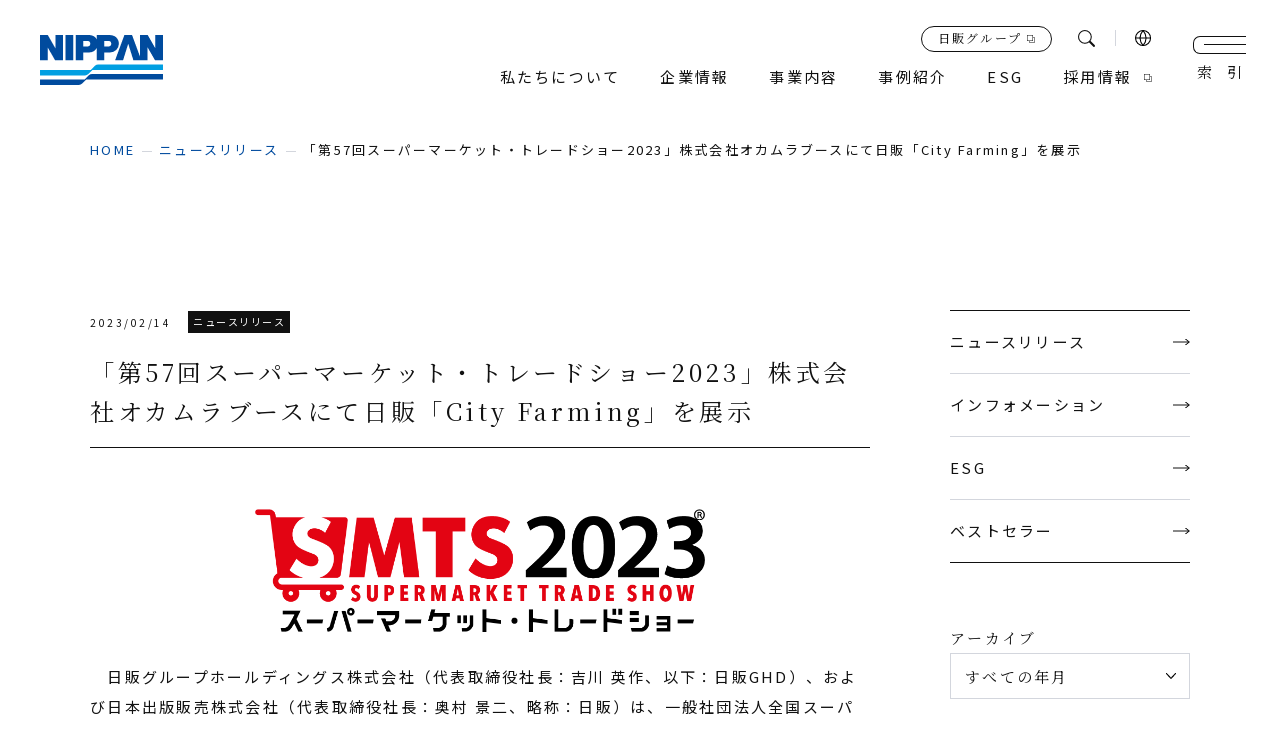

--- FILE ---
content_type: text/html; charset=UTF-8
request_url: https://www.nippan.co.jp/news/cityfarming_20230214/
body_size: 14629
content:
<!DOCTYPE html>
<html lang="ja">
<head>
	<meta charset="utf-8">
	<meta http-equiv="X-UA-Compatible" content="IE=edge">
<script>
(function(i,s,o,g,r,a,m){i['GoogleAnalyticsObject']=r;i[r]=i[r]||function(){
(i[r].q=i[r].q||[]).push(arguments)},i[r].l=1*new Date();a=s.createElement(o),
m=s.getElementsByTagName(o)[0];a.async=1;a.src=g;m.parentNode.insertBefore(a,m)
})(window,document,'script','//www.google-analytics.com/analytics.js','ga');

ga('create', 'UA-48618386-1', 'nippan.co.jp');
ga('send', 'pageview');

</script>
<!-- Google tag (gtag.js) -->
<script async src="https://www.googletagmanager.com/gtag/js?id=G-TV8M14472M"></script>
<script>
window.dataLayer = window.dataLayer || [];
function gtag(){dataLayer.push(arguments);}
gtag('js', new Date());

gtag('config', 'G-TV8M14472M');
</script>
	<meta name="viewport" content="width=device-width, initial-scale=1.0">
		<title>「第57回スーパーマーケット・トレードショー2023」株式会社オカムラブースにて日販「City Farming」を展示｜ニュースリリース｜日本出版販売株式会社｜出版取次・出版流通</title>
	<meta name="description" content="「第57回スーパーマーケット・トレードショー2023」株式会社オカムラブースにて日販「City Farming」を展示｜ニュースリリース｜私たち日本出版販売株式会社（日販）は、1949（昭和24）年の創業以来、書籍・雑誌の流通を担う出版販売会社（出版取次）として、文化の普及発展に貢献すべく、不断の努力を続けてまいりました。現在では国内最大規模の出版販売会社としての地位を確固たるものとしております。">
		<meta name="keywords" content="ニュースリリース,日本出版販売,日販,NIPPAN,取次,出版流通,書店経営,コンテンツ,ネットビジネス,プレイス創造,IPソリューション,出版流通改革">
			<meta name="format-detection" content="telephone=no">
	<link rel="icon" type="image/x-icon" href="https://www.nippan.co.jp/wp-content/themes/nippan.co.jp/img/common/favicon.ico">
	<link rel="apple-touch-icon" href="https://www.nippan.co.jp/wp-content/themes/nippan.co.jp/img/common/apple-touch-icon.png">
		<meta property="og:site_name" content="日本出版販売株式会社｜出版取次・出版流通">
	<meta property="og:type" content="article">
	<meta property="og:url" content="https://www.nippan.co.jp/news/cityfarming_20230214/">
	<meta property="og:image" content="https://www.nippan.co.jp/wp-content/themes/nippan.co.jp/img/common/ogp.png">
	<meta property="og:title" content="「第57回スーパーマーケット・トレードショー2023」株式会社オカムラブースにて日販「City Farming」を展示｜ニュースリリース｜日本出版販売株式会社｜出版取次・出版流通">
	<meta property="og:description" content="「第57回スーパーマーケット・トレードショー2023」株式会社オカムラブースにて日販「City Farming」を展示｜ニュースリリース｜私たち日本出版販売株式会社（日販）は、1949（昭和24）年の創業以来、書籍・雑誌の流通を担う出版販売会社（出版取次）として、文化の普及発展に貢献すべく、不断の努力を続けてまいりました。現在では国内最大規模の出版販売会社としての地位を確固たるものとしております。">
	<meta name="twitter:card" content="summary_large_image">
	<meta name="twitter:title" content="「第57回スーパーマーケット・トレードショー2023」株式会社オカムラブースにて日販「City Farming」を展示｜ニュースリリース｜日本出版販売株式会社｜出版取次・出版流通">
	<meta name="twitter:description" content="「第57回スーパーマーケット・トレードショー2023」株式会社オカムラブースにて日販「City Farming」を展示｜ニュースリリース｜私たち日本出版販売株式会社（日販）は、1949（昭和24）年の創業以来、書籍・雑誌の流通を担う出版販売会社（出版取次）として、文化の普及発展に貢献すべく、不断の努力を続けてまいりました。現在では国内最大規模の出版販売会社としての地位を確固たるものとしております。">
	<meta name="twitter:image" content="https://www.nippan.co.jp/wp-content/themes/nippan.co.jp/img/common/ogp.png">
		<link rel="preconnect" href="https://fonts.googleapis.com">
	<link rel="preconnect" href="https://fonts.gstatic.com" crossorigin>
	<link href="https://fonts.googleapis.com/css2?family=Cardo&family=Noto+Sans+JP&family=Noto+Serif+JP:wght@400;500&display=swap" rel="stylesheet">
		<link href="https://www.nippan.co.jp/wp-content/themes/nippan.co.jp/css/style.css?2026" rel="stylesheet">
	<link rel="canonical" href="https://www.nippan.co.jp/news/cityfarming_20230214/">
		<meta name='robots' content='max-image-preview:large' />
<style id='wp-img-auto-sizes-contain-inline-css' type='text/css'>
img:is([sizes=auto i],[sizes^="auto," i]){contain-intrinsic-size:3000px 1500px}
/*# sourceURL=wp-img-auto-sizes-contain-inline-css */
</style>
<style id='wp-block-library-inline-css' type='text/css'>
:root{--wp-block-synced-color:#7a00df;--wp-block-synced-color--rgb:122,0,223;--wp-bound-block-color:var(--wp-block-synced-color);--wp-editor-canvas-background:#ddd;--wp-admin-theme-color:#007cba;--wp-admin-theme-color--rgb:0,124,186;--wp-admin-theme-color-darker-10:#006ba1;--wp-admin-theme-color-darker-10--rgb:0,107,160.5;--wp-admin-theme-color-darker-20:#005a87;--wp-admin-theme-color-darker-20--rgb:0,90,135;--wp-admin-border-width-focus:2px}@media (min-resolution:192dpi){:root{--wp-admin-border-width-focus:1.5px}}.wp-element-button{cursor:pointer}:root .has-very-light-gray-background-color{background-color:#eee}:root .has-very-dark-gray-background-color{background-color:#313131}:root .has-very-light-gray-color{color:#eee}:root .has-very-dark-gray-color{color:#313131}:root .has-vivid-green-cyan-to-vivid-cyan-blue-gradient-background{background:linear-gradient(135deg,#00d084,#0693e3)}:root .has-purple-crush-gradient-background{background:linear-gradient(135deg,#34e2e4,#4721fb 50%,#ab1dfe)}:root .has-hazy-dawn-gradient-background{background:linear-gradient(135deg,#faaca8,#dad0ec)}:root .has-subdued-olive-gradient-background{background:linear-gradient(135deg,#fafae1,#67a671)}:root .has-atomic-cream-gradient-background{background:linear-gradient(135deg,#fdd79a,#004a59)}:root .has-nightshade-gradient-background{background:linear-gradient(135deg,#330968,#31cdcf)}:root .has-midnight-gradient-background{background:linear-gradient(135deg,#020381,#2874fc)}:root{--wp--preset--font-size--normal:16px;--wp--preset--font-size--huge:42px}.has-regular-font-size{font-size:1em}.has-larger-font-size{font-size:2.625em}.has-normal-font-size{font-size:var(--wp--preset--font-size--normal)}.has-huge-font-size{font-size:var(--wp--preset--font-size--huge)}.has-text-align-center{text-align:center}.has-text-align-left{text-align:left}.has-text-align-right{text-align:right}.has-fit-text{white-space:nowrap!important}#end-resizable-editor-section{display:none}.aligncenter{clear:both}.items-justified-left{justify-content:flex-start}.items-justified-center{justify-content:center}.items-justified-right{justify-content:flex-end}.items-justified-space-between{justify-content:space-between}.screen-reader-text{border:0;clip-path:inset(50%);height:1px;margin:-1px;overflow:hidden;padding:0;position:absolute;width:1px;word-wrap:normal!important}.screen-reader-text:focus{background-color:#ddd;clip-path:none;color:#444;display:block;font-size:1em;height:auto;left:5px;line-height:normal;padding:15px 23px 14px;text-decoration:none;top:5px;width:auto;z-index:100000}html :where(.has-border-color){border-style:solid}html :where([style*=border-top-color]){border-top-style:solid}html :where([style*=border-right-color]){border-right-style:solid}html :where([style*=border-bottom-color]){border-bottom-style:solid}html :where([style*=border-left-color]){border-left-style:solid}html :where([style*=border-width]){border-style:solid}html :where([style*=border-top-width]){border-top-style:solid}html :where([style*=border-right-width]){border-right-style:solid}html :where([style*=border-bottom-width]){border-bottom-style:solid}html :where([style*=border-left-width]){border-left-style:solid}html :where(img[class*=wp-image-]){height:auto;max-width:100%}:where(figure){margin:0 0 1em}html :where(.is-position-sticky){--wp-admin--admin-bar--position-offset:var(--wp-admin--admin-bar--height,0px)}@media screen and (max-width:600px){html :where(.is-position-sticky){--wp-admin--admin-bar--position-offset:0px}}

/*# sourceURL=wp-block-library-inline-css */
</style><style id='global-styles-inline-css' type='text/css'>
:root{--wp--preset--aspect-ratio--square: 1;--wp--preset--aspect-ratio--4-3: 4/3;--wp--preset--aspect-ratio--3-4: 3/4;--wp--preset--aspect-ratio--3-2: 3/2;--wp--preset--aspect-ratio--2-3: 2/3;--wp--preset--aspect-ratio--16-9: 16/9;--wp--preset--aspect-ratio--9-16: 9/16;--wp--preset--color--black: #000000;--wp--preset--color--cyan-bluish-gray: #abb8c3;--wp--preset--color--white: #ffffff;--wp--preset--color--pale-pink: #f78da7;--wp--preset--color--vivid-red: #cf2e2e;--wp--preset--color--luminous-vivid-orange: #ff6900;--wp--preset--color--luminous-vivid-amber: #fcb900;--wp--preset--color--light-green-cyan: #7bdcb5;--wp--preset--color--vivid-green-cyan: #00d084;--wp--preset--color--pale-cyan-blue: #8ed1fc;--wp--preset--color--vivid-cyan-blue: #0693e3;--wp--preset--color--vivid-purple: #9b51e0;--wp--preset--color--primary-500: rgb(33, 40, 54);--wp--preset--color--surface-100: rgb(255, 255, 255);--wp--preset--color--surface-500: rgb(243, 243, 243);--wp--preset--color--surface-600: rgb(237, 237, 237);--wp--preset--color--gray-500: rgb(210, 210, 210);--wp--preset--color--gray-600: rgb(192, 192, 192);--wp--preset--color--red: red;--wp--preset--gradient--vivid-cyan-blue-to-vivid-purple: linear-gradient(135deg,rgb(6,147,227) 0%,rgb(155,81,224) 100%);--wp--preset--gradient--light-green-cyan-to-vivid-green-cyan: linear-gradient(135deg,rgb(122,220,180) 0%,rgb(0,208,130) 100%);--wp--preset--gradient--luminous-vivid-amber-to-luminous-vivid-orange: linear-gradient(135deg,rgb(252,185,0) 0%,rgb(255,105,0) 100%);--wp--preset--gradient--luminous-vivid-orange-to-vivid-red: linear-gradient(135deg,rgb(255,105,0) 0%,rgb(207,46,46) 100%);--wp--preset--gradient--very-light-gray-to-cyan-bluish-gray: linear-gradient(135deg,rgb(238,238,238) 0%,rgb(169,184,195) 100%);--wp--preset--gradient--cool-to-warm-spectrum: linear-gradient(135deg,rgb(74,234,220) 0%,rgb(151,120,209) 20%,rgb(207,42,186) 40%,rgb(238,44,130) 60%,rgb(251,105,98) 80%,rgb(254,248,76) 100%);--wp--preset--gradient--blush-light-purple: linear-gradient(135deg,rgb(255,206,236) 0%,rgb(152,150,240) 100%);--wp--preset--gradient--blush-bordeaux: linear-gradient(135deg,rgb(254,205,165) 0%,rgb(254,45,45) 50%,rgb(107,0,62) 100%);--wp--preset--gradient--luminous-dusk: linear-gradient(135deg,rgb(255,203,112) 0%,rgb(199,81,192) 50%,rgb(65,88,208) 100%);--wp--preset--gradient--pale-ocean: linear-gradient(135deg,rgb(255,245,203) 0%,rgb(182,227,212) 50%,rgb(51,167,181) 100%);--wp--preset--gradient--electric-grass: linear-gradient(135deg,rgb(202,248,128) 0%,rgb(113,206,126) 100%);--wp--preset--gradient--midnight: linear-gradient(135deg,rgb(2,3,129) 0%,rgb(40,116,252) 100%);--wp--preset--gradient--black-to-blue: linear-gradient(90deg, rgba(2,0,36,1) 0%, rgba(9,9,121,1) 35%, rgba(0,212,255,1) 100%);--wp--preset--font-size--small: 13px;--wp--preset--font-size--medium: 20px;--wp--preset--font-size--large: 36px;--wp--preset--font-size--x-large: 42px;--wp--preset--font-size--x-2-s: 11.24px;--wp--preset--font-size--xs: 12.64px;--wp--preset--font-size--sm: 14.22px;--wp--preset--font-size--md: 16.px;--wp--preset--font-size--lg: 18.px;--wp--preset--font-size--xl: 20.25px;--wp--preset--font-size--x-2-l: 22.78px;--wp--preset--font-size--x-3-l: 25.63px;--wp--preset--font-size--x-4-l: 28.83px;--wp--preset--font-size--x-5-l: 32.43px;--wp--preset--font-size--x-6-l: 36.48px;--wp--preset--font-size--x-7-l: 41.04px;--wp--preset--font-size--x-8-l: 46.17px;--wp--preset--font-size--x-9-l: 51.94px;--wp--preset--font-size--x-10-l: 58.43px;--wp--preset--font-size--x-11-l: 65.73px;--wp--preset--font-size--x-12-l: 73.95px;--wp--preset--font-size--x-13-l: 83.19px;--wp--preset--font-size--x-14-l: 93.59px;--wp--preset--font-size--x-15-l: 105.29px;--wp--preset--font-family--noto-sans: "Noto Sans JP", "ヒラギノ角ゴ ProN W3", Meiryo, sans-serif;--wp--preset--font-family--heebo: "Heebo", sans-serif;--wp--preset--spacing--20: 0.44rem;--wp--preset--spacing--30: 0.67rem;--wp--preset--spacing--40: 1rem;--wp--preset--spacing--50: 1.5rem;--wp--preset--spacing--60: 2.25rem;--wp--preset--spacing--70: 3.38rem;--wp--preset--spacing--80: 5.06rem;--wp--preset--shadow--natural: 6px 6px 9px rgba(0, 0, 0, 0.2);--wp--preset--shadow--deep: 12px 12px 50px rgba(0, 0, 0, 0.4);--wp--preset--shadow--sharp: 6px 6px 0px rgba(0, 0, 0, 0.2);--wp--preset--shadow--outlined: 6px 6px 0px -3px rgb(255, 255, 255), 6px 6px rgb(0, 0, 0);--wp--preset--shadow--crisp: 6px 6px 0px rgb(0, 0, 0);}:root { --wp--style--global--content-size: 1100px;--wp--style--global--wide-size: 1100px; }:where(body) { margin: 0; }.wp-site-blocks > .alignleft { float: left; margin-right: 2em; }.wp-site-blocks > .alignright { float: right; margin-left: 2em; }.wp-site-blocks > .aligncenter { justify-content: center; margin-left: auto; margin-right: auto; }:where(.wp-site-blocks) > * { margin-block-start: 24px; margin-block-end: 0; }:where(.wp-site-blocks) > :first-child { margin-block-start: 0; }:where(.wp-site-blocks) > :last-child { margin-block-end: 0; }:root { --wp--style--block-gap: 24px; }:root :where(.is-layout-flow) > :first-child{margin-block-start: 0;}:root :where(.is-layout-flow) > :last-child{margin-block-end: 0;}:root :where(.is-layout-flow) > *{margin-block-start: 24px;margin-block-end: 0;}:root :where(.is-layout-constrained) > :first-child{margin-block-start: 0;}:root :where(.is-layout-constrained) > :last-child{margin-block-end: 0;}:root :where(.is-layout-constrained) > *{margin-block-start: 24px;margin-block-end: 0;}:root :where(.is-layout-flex){gap: 24px;}:root :where(.is-layout-grid){gap: 24px;}.is-layout-flow > .alignleft{float: left;margin-inline-start: 0;margin-inline-end: 2em;}.is-layout-flow > .alignright{float: right;margin-inline-start: 2em;margin-inline-end: 0;}.is-layout-flow > .aligncenter{margin-left: auto !important;margin-right: auto !important;}.is-layout-constrained > .alignleft{float: left;margin-inline-start: 0;margin-inline-end: 2em;}.is-layout-constrained > .alignright{float: right;margin-inline-start: 2em;margin-inline-end: 0;}.is-layout-constrained > .aligncenter{margin-left: auto !important;margin-right: auto !important;}.is-layout-constrained > :where(:not(.alignleft):not(.alignright):not(.alignfull)){max-width: var(--wp--style--global--content-size);margin-left: auto !important;margin-right: auto !important;}.is-layout-constrained > .alignwide{max-width: var(--wp--style--global--wide-size);}body .is-layout-flex{display: flex;}.is-layout-flex{flex-wrap: wrap;align-items: center;}.is-layout-flex > :is(*, div){margin: 0;}body .is-layout-grid{display: grid;}.is-layout-grid > :is(*, div){margin: 0;}body{padding-top: 0px;padding-right: 0px;padding-bottom: 0px;padding-left: 0px;}a:where(:not(.wp-element-button)){text-decoration: underline;}:root :where(.wp-element-button, .wp-block-button__link){background-color: #32373c;border-width: 0;color: #fff;font-family: inherit;font-size: inherit;font-style: inherit;font-weight: inherit;letter-spacing: inherit;line-height: inherit;padding-top: calc(0.667em + 2px);padding-right: calc(1.333em + 2px);padding-bottom: calc(0.667em + 2px);padding-left: calc(1.333em + 2px);text-decoration: none;text-transform: inherit;}.has-black-color{color: var(--wp--preset--color--black) !important;}.has-cyan-bluish-gray-color{color: var(--wp--preset--color--cyan-bluish-gray) !important;}.has-white-color{color: var(--wp--preset--color--white) !important;}.has-pale-pink-color{color: var(--wp--preset--color--pale-pink) !important;}.has-vivid-red-color{color: var(--wp--preset--color--vivid-red) !important;}.has-luminous-vivid-orange-color{color: var(--wp--preset--color--luminous-vivid-orange) !important;}.has-luminous-vivid-amber-color{color: var(--wp--preset--color--luminous-vivid-amber) !important;}.has-light-green-cyan-color{color: var(--wp--preset--color--light-green-cyan) !important;}.has-vivid-green-cyan-color{color: var(--wp--preset--color--vivid-green-cyan) !important;}.has-pale-cyan-blue-color{color: var(--wp--preset--color--pale-cyan-blue) !important;}.has-vivid-cyan-blue-color{color: var(--wp--preset--color--vivid-cyan-blue) !important;}.has-vivid-purple-color{color: var(--wp--preset--color--vivid-purple) !important;}.has-primary-500-color{color: var(--wp--preset--color--primary-500) !important;}.has-surface-100-color{color: var(--wp--preset--color--surface-100) !important;}.has-surface-500-color{color: var(--wp--preset--color--surface-500) !important;}.has-surface-600-color{color: var(--wp--preset--color--surface-600) !important;}.has-gray-500-color{color: var(--wp--preset--color--gray-500) !important;}.has-gray-600-color{color: var(--wp--preset--color--gray-600) !important;}.has-red-color{color: var(--wp--preset--color--red) !important;}.has-black-background-color{background-color: var(--wp--preset--color--black) !important;}.has-cyan-bluish-gray-background-color{background-color: var(--wp--preset--color--cyan-bluish-gray) !important;}.has-white-background-color{background-color: var(--wp--preset--color--white) !important;}.has-pale-pink-background-color{background-color: var(--wp--preset--color--pale-pink) !important;}.has-vivid-red-background-color{background-color: var(--wp--preset--color--vivid-red) !important;}.has-luminous-vivid-orange-background-color{background-color: var(--wp--preset--color--luminous-vivid-orange) !important;}.has-luminous-vivid-amber-background-color{background-color: var(--wp--preset--color--luminous-vivid-amber) !important;}.has-light-green-cyan-background-color{background-color: var(--wp--preset--color--light-green-cyan) !important;}.has-vivid-green-cyan-background-color{background-color: var(--wp--preset--color--vivid-green-cyan) !important;}.has-pale-cyan-blue-background-color{background-color: var(--wp--preset--color--pale-cyan-blue) !important;}.has-vivid-cyan-blue-background-color{background-color: var(--wp--preset--color--vivid-cyan-blue) !important;}.has-vivid-purple-background-color{background-color: var(--wp--preset--color--vivid-purple) !important;}.has-primary-500-background-color{background-color: var(--wp--preset--color--primary-500) !important;}.has-surface-100-background-color{background-color: var(--wp--preset--color--surface-100) !important;}.has-surface-500-background-color{background-color: var(--wp--preset--color--surface-500) !important;}.has-surface-600-background-color{background-color: var(--wp--preset--color--surface-600) !important;}.has-gray-500-background-color{background-color: var(--wp--preset--color--gray-500) !important;}.has-gray-600-background-color{background-color: var(--wp--preset--color--gray-600) !important;}.has-red-background-color{background-color: var(--wp--preset--color--red) !important;}.has-black-border-color{border-color: var(--wp--preset--color--black) !important;}.has-cyan-bluish-gray-border-color{border-color: var(--wp--preset--color--cyan-bluish-gray) !important;}.has-white-border-color{border-color: var(--wp--preset--color--white) !important;}.has-pale-pink-border-color{border-color: var(--wp--preset--color--pale-pink) !important;}.has-vivid-red-border-color{border-color: var(--wp--preset--color--vivid-red) !important;}.has-luminous-vivid-orange-border-color{border-color: var(--wp--preset--color--luminous-vivid-orange) !important;}.has-luminous-vivid-amber-border-color{border-color: var(--wp--preset--color--luminous-vivid-amber) !important;}.has-light-green-cyan-border-color{border-color: var(--wp--preset--color--light-green-cyan) !important;}.has-vivid-green-cyan-border-color{border-color: var(--wp--preset--color--vivid-green-cyan) !important;}.has-pale-cyan-blue-border-color{border-color: var(--wp--preset--color--pale-cyan-blue) !important;}.has-vivid-cyan-blue-border-color{border-color: var(--wp--preset--color--vivid-cyan-blue) !important;}.has-vivid-purple-border-color{border-color: var(--wp--preset--color--vivid-purple) !important;}.has-primary-500-border-color{border-color: var(--wp--preset--color--primary-500) !important;}.has-surface-100-border-color{border-color: var(--wp--preset--color--surface-100) !important;}.has-surface-500-border-color{border-color: var(--wp--preset--color--surface-500) !important;}.has-surface-600-border-color{border-color: var(--wp--preset--color--surface-600) !important;}.has-gray-500-border-color{border-color: var(--wp--preset--color--gray-500) !important;}.has-gray-600-border-color{border-color: var(--wp--preset--color--gray-600) !important;}.has-red-border-color{border-color: var(--wp--preset--color--red) !important;}.has-vivid-cyan-blue-to-vivid-purple-gradient-background{background: var(--wp--preset--gradient--vivid-cyan-blue-to-vivid-purple) !important;}.has-light-green-cyan-to-vivid-green-cyan-gradient-background{background: var(--wp--preset--gradient--light-green-cyan-to-vivid-green-cyan) !important;}.has-luminous-vivid-amber-to-luminous-vivid-orange-gradient-background{background: var(--wp--preset--gradient--luminous-vivid-amber-to-luminous-vivid-orange) !important;}.has-luminous-vivid-orange-to-vivid-red-gradient-background{background: var(--wp--preset--gradient--luminous-vivid-orange-to-vivid-red) !important;}.has-very-light-gray-to-cyan-bluish-gray-gradient-background{background: var(--wp--preset--gradient--very-light-gray-to-cyan-bluish-gray) !important;}.has-cool-to-warm-spectrum-gradient-background{background: var(--wp--preset--gradient--cool-to-warm-spectrum) !important;}.has-blush-light-purple-gradient-background{background: var(--wp--preset--gradient--blush-light-purple) !important;}.has-blush-bordeaux-gradient-background{background: var(--wp--preset--gradient--blush-bordeaux) !important;}.has-luminous-dusk-gradient-background{background: var(--wp--preset--gradient--luminous-dusk) !important;}.has-pale-ocean-gradient-background{background: var(--wp--preset--gradient--pale-ocean) !important;}.has-electric-grass-gradient-background{background: var(--wp--preset--gradient--electric-grass) !important;}.has-midnight-gradient-background{background: var(--wp--preset--gradient--midnight) !important;}.has-black-to-blue-gradient-background{background: var(--wp--preset--gradient--black-to-blue) !important;}.has-small-font-size{font-size: var(--wp--preset--font-size--small) !important;}.has-medium-font-size{font-size: var(--wp--preset--font-size--medium) !important;}.has-large-font-size{font-size: var(--wp--preset--font-size--large) !important;}.has-x-large-font-size{font-size: var(--wp--preset--font-size--x-large) !important;}.has-x-2-s-font-size{font-size: var(--wp--preset--font-size--x-2-s) !important;}.has-xs-font-size{font-size: var(--wp--preset--font-size--xs) !important;}.has-sm-font-size{font-size: var(--wp--preset--font-size--sm) !important;}.has-md-font-size{font-size: var(--wp--preset--font-size--md) !important;}.has-lg-font-size{font-size: var(--wp--preset--font-size--lg) !important;}.has-xl-font-size{font-size: var(--wp--preset--font-size--xl) !important;}.has-x-2-l-font-size{font-size: var(--wp--preset--font-size--x-2-l) !important;}.has-x-3-l-font-size{font-size: var(--wp--preset--font-size--x-3-l) !important;}.has-x-4-l-font-size{font-size: var(--wp--preset--font-size--x-4-l) !important;}.has-x-5-l-font-size{font-size: var(--wp--preset--font-size--x-5-l) !important;}.has-x-6-l-font-size{font-size: var(--wp--preset--font-size--x-6-l) !important;}.has-x-7-l-font-size{font-size: var(--wp--preset--font-size--x-7-l) !important;}.has-x-8-l-font-size{font-size: var(--wp--preset--font-size--x-8-l) !important;}.has-x-9-l-font-size{font-size: var(--wp--preset--font-size--x-9-l) !important;}.has-x-10-l-font-size{font-size: var(--wp--preset--font-size--x-10-l) !important;}.has-x-11-l-font-size{font-size: var(--wp--preset--font-size--x-11-l) !important;}.has-x-12-l-font-size{font-size: var(--wp--preset--font-size--x-12-l) !important;}.has-x-13-l-font-size{font-size: var(--wp--preset--font-size--x-13-l) !important;}.has-x-14-l-font-size{font-size: var(--wp--preset--font-size--x-14-l) !important;}.has-x-15-l-font-size{font-size: var(--wp--preset--font-size--x-15-l) !important;}.has-noto-sans-font-family{font-family: var(--wp--preset--font-family--noto-sans) !important;}.has-heebo-font-family{font-family: var(--wp--preset--font-family--heebo) !important;}
/*# sourceURL=global-styles-inline-css */
</style>

</head>
<body id="news" class="">
<div class="js-media-query u-media-query"></div>
<div class="js-nav-overlay l-nav-overlay"></div>
<svg style="display:none" xmlns="http://www.w3.org/2000/svg">
	<defs>
		<symbol id="svg-arrow01" viewBox="0 0 40 6.998">
			<path d="M35 6.316 37.889 4H0V3h37.887L35 .68l.65-.68L40 3.5l-.42.346L35.65 7Z" fill="currentColor"/>
		</symbol>
		<symbol id="svg-external01" viewBox="0 0 7.75 7.75">
			<path d="M6 2.25V0H0v6h2.25v1.75h5.5v-5.5ZM.5 5.5v-5h5v5h-5Zm6.75 1.75h-4.5V6H6V2.75h1.25Z" fill="currentColor"/>
		</symbol>
		<symbol id="svg-marker01" viewBox="0 0 14 19">
			<path d="M7 0a7.082 7.082 0 0 0-7 7.162 6.256 6.256 0 0 0 .979 3.674L7 19l6.021-8.164A6.863 6.863 0 0 0 14 7.162 7.082 7.082 0 0 0 7 0Zm0 4.148a3.015 3.015 0 1 1-2.946 3.014A2.981 2.981 0 0 1 7 4.148Z" fill="currentColor"/>
		</symbol>
		<symbol id="svg-search01" viewBox="0 0 17.04 17.04">
			<path d="m16.81 15.57-4.08-4.09c-.36.46-.78.87-1.24 1.24l4.09 4.09a.878.878 0 0 0 1.24-1.24M12.18 10.95c2.29-2.98 1.74-7.25-1.24-9.54A6.79 6.79 0 0 0 6.8 0 6.8 6.8 0 0 0 0 6.8a6.798 6.798 0 0 0 10.95 5.38c.46-.36.88-.77 1.24-1.24M1.5 6.8c0-2.93 2.37-5.3 5.3-5.3s5.3 2.37 5.3 5.3-2.37 5.3-5.3 5.3c-2.93 0-5.3-2.37-5.3-5.3" fill="currentColor"/>
		</symbol>
		<symbol id="svg-logo01" viewBox="0 0 80 32.61">
			<path d="M45.065 0h-8.218v2.716C36.012 1.3 34.4 0 31.422 0H23.2v16.538h4.961V11.37h3.829a5.682 5.682 0 0 0 4.858-2.787v7.955h4.961V11.37h3.824a5.752 5.752 0 0 0 5.685-5.762c0-1.546-.993-5.608-6.253-5.608M30.9 7.468h-2.735V3.9H30.9a1.783 1.783 0 1 1 0 3.566m13.643 0h-2.734V3.9h2.739a1.783 1.783 0 1 1 0 3.566M4.961 16.538H0V0h5.064l4.961 8.734V0h4.961v16.538H9.845L4.961 8.03ZM80 0v16.538h-5.142L69.974 8.03v8.507h-9.2L57.39 5.685l-3.385 10.853h-5.168L54.909 0h4.961l5.142 14V0h5.065l4.961 8.734V0ZM21.55 16.538h-4.91V0h4.91Z" fill="#004b9e"/><path d="M37.95 19.173a3 3 0 0 0-2.205.914l-2.7 2.7H0v3.618h29.228a3 3 0 0 0 2.206-.914l2.7-2.7H80v-3.618Z" fill="#009fe2"/><path d="M33.941 25.375a3 3 0 0 0-2.205.914l-2.7 2.7H0v3.618h25.219a3 3 0 0 0 2.206-.914l2.7-2.7H80v-3.618Z" fill="#004b9e"/>
		</symbol>
		<symbol id="svg-crown01" viewBox="0 0 18.256 15.598">
			<svg xmlns="http://www.w3.org/2000/svg" width="18.256" height="15.598"><path d="m3.346 13.9.387 1.7h10.932l.387-1.695ZM9.2 0a1.531 1.531 0 0 0-.778 2.85c.348 6.363-2.667 6.724-2.667 6.724C3.656 9.9 2.857 6.52 2.6 5.593a1.531 1.531 0 1 0-1.069.436h.016l1.675 7.336h11.953l1.676-7.341a1.532 1.532 0 1 0-1.082-.329c-.282 1.048-1.1 4.2-3.126 3.88 0 0-3.015-.36-2.666-6.724A1.531 1.531 0 0 0 9.2 0Z" fill="currentColor"/></svg>
		</symbol>
		<symbol id="svg-mail01" viewBox="0 0 16 10.667">
			<g fill="currentColor"><path d="M15.998.912V.004h-16v.908l8 5.192Z"/><path d="m7.998 7.721-8-5.63v8.576h16V2.091Z"/></g>
		</symbol>
	</defs>
</svg>
<div class="l-wrapper">
	<p class="l-blockskip"><a href="#main-contents" class="l-blockskip__link">このページの本文へ移動</a></p>
	<header class="js-header l-header">
		<div class="l-header__inner">
			<div class="l-header-info">
								<p class="l-header-info__logo"><a href="https://www.nippan.co.jp/" class="l-header-info__logo-link u-alpha"><svg viewBox="0 0 80 32.61"><use href="#svg-logo01"></use></svg>日本出版販売株式会社</a></p>
				<nav class="l-meganav js-meganav-wrap" role="navigation" itemscope itemtype="http://www.schema.org/SiteNavigationElement">
					<div class="l-meganav-other">
						<a href="https://www.nippan-group.co.jp/" target="_blank" rel="noreferrer noopener" class="l-meganav-other__btn u-serif"><span class="l-meganav-other__btn-txt">日販グループ</span></a>
						<p class="js-meganav-search l-meganav-other__search">検索<span class="l-meganav-other__search-ico"></span></p>
						<div class="l-meganav-other__lang-wrap">
							<p class="l-meganav-other__lang js-meganav-lang-parent"><img src="https://www.nippan.co.jp/wp-content/themes/nippan.co.jp/img/common/ico_earth01.png" alt="言語"></p>
							<ul class="l-meganav-other__lang-list js-meganav-lang-child">
								<li class="l-meganav-other__lang-list-item"><a href="https://www.nippan.co.jp/" class="l-meganav-other__lang-list-item-in">日本語</a></li>
								<li class="l-meganav-other__lang-list-item"><a href="https://www.nippan.co.jp/company/about/en/" class="l-meganav-other__lang-list-item-in u-uppercase">english</a></li>
							</ul>
						</div>
					</div>
					<ul class="js-meganav l-meganav-list">
						<li class="l-meganav-list__item"><a href="https://www.nippan.co.jp/about/" class="l-meganav-list__item-txt u-hover-line">私たちについて</a></li>
						<li class="l-meganav-list__item">
							<p class="js-meganav-trigger l-meganav-list__item-txt u-hover-line">企業情報</p>
							<div class="js-meganav-content l-meganav-list-content">
								<div class="l-meganav-list-content__inner">
									<div class="l-meganav-list-content__img"><img src="https://www.nippan.co.jp/wp-content/themes/nippan.co.jp/img/common/img_pixel01.png" data-src="https://www.nippan.co.jp/wp-content/themes/nippan.co.jp/img/common/nav/img_meganav01.jpg" alt=""></div>
									<ul class="l-meganav-list-content-links is-col4">
										<li class="l-meganav-list-content-links__item"><a href="https://www.nippan.co.jp/company/message/" class="l-meganav-list-content-links__item-in"><span class="l-meganav-list-content-links__item-ico"></span>トップメッセージ</a></li>
										<li class="l-meganav-list-content-links__item"><a href="https://www.nippan.co.jp/company/about/" class="l-meganav-list-content-links__item-in"><span class="l-meganav-list-content-links__item-ico"></span>会社概要</a></li>
										<li class="l-meganav-list-content-links__item"><a href="https://www.nippan.co.jp/company/about/en/" class="l-meganav-list-content-links__item-in"><span class="l-meganav-list-content-links__item-ico"></span>会社概要（English）</a></li>
										<li class="l-meganav-list-content-links__item"><a href="https://www.nippan.co.jp/company/management_plan/" class="l-meganav-list-content-links__item-in"><span class="l-meganav-list-content-links__item-ico"></span>経営理念</a></li>
										<li class="l-meganav-list-content-links__item"><a href="https://www.nippan.co.jp/company/officers/" class="l-meganav-list-content-links__item-in"><span class="l-meganav-list-content-links__item-ico"></span>役員一覧</a></li>
										<li class="l-meganav-list-content-links__item"><a href="https://www.nippan.co.jp/company/history/" class="l-meganav-list-content-links__item-in"><span class="l-meganav-list-content-links__item-ico"></span>沿革</a></li>
										<li class="l-meganav-list-content-links__item"><a href="https://www.nippan.co.jp/company/network/" class="l-meganav-list-content-links__item-in"><span class="l-meganav-list-content-links__item-ico"></span>国内事業所一覧</a></li>
										<li class="l-meganav-list-content-links__item"><a href="https://www.nippan.co.jp/company/group/" class="l-meganav-list-content-links__item-in"><span class="l-meganav-list-content-links__item-ico"></span>日販グループ一覧</a></li>
										<li class="l-meganav-list-content-links__item"><a href="https://www.nippan.co.jp/company/public_notice/" class="l-meganav-list-content-links__item-in"><span class="l-meganav-list-content-links__item-ico"></span>電子公告</a></li>
										<li class="l-meganav-list-content-links__item"><a href="https://www.nippan.co.jp/company/documents_download/" class="l-meganav-list-content-links__item-in"><span class="l-meganav-list-content-links__item-ico"></span>資料ダウンロード</a></li>
										<li class="l-meganav-list-content-links__item"><a href="https://www.nippan-group.co.jp/" target="_blank" rel="noreferrer noopener" class="l-meganav-list-content-links__item-in"><span class="l-meganav-list-content-links__item-ico"></span>日販グループサイト</a></li>
									</ul>
								</div>
							</div>
						</li>
						<li class="l-meganav-list__item">
							<p class="js-meganav-trigger l-meganav-list__item-txt u-hover-line">事業内容</p>
							<div class="js-meganav-content l-meganav-list-content">
								<div class="l-meganav-list-content__inner">
									<div class="l-meganav-list-content__img"><img src="https://www.nippan.co.jp/wp-content/themes/nippan.co.jp/img/common/img_pixel01.png" data-src="https://www.nippan.co.jp/wp-content/themes/nippan.co.jp/img/common/nav/img_meganav02.jpg" alt=""></div>
									<ul class="l-meganav-list-content__business">
										<li class="l-meganav-list-content__business-item">
											<p class="l-meganav-list-content__business-item-head u-serif">本との繋がりから<br>豊かさを届ける</p>
											<ul class="l-meganav-list-content-links">
												<li class="l-meganav-list-content-links__item"><a href="https://www.nippan.co.jp/business/purchase_logistics/" class="l-meganav-list-content-links__item-in"><span class="l-meganav-list-content-links__item-ico"></span>本・文具・雑貨の仕入と物流</a></li>
												<li class="l-meganav-list-content-links__item"><a href="https://www.nippan.co.jp/business/innovation/" class="l-meganav-list-content-links__item-in"><span class="l-meganav-list-content-links__item-ico"></span>出版流通改革</a></li>
												<li class="l-meganav-list-content-links__item"><a href="https://www.nippan.co.jp/business/bookstore_support/" class="l-meganav-list-content-links__item-in u-captalize"><span class="l-meganav-list-content-links__item-ico"></span>書店サポート</a></li>
												<li class="l-meganav-list-content-links__item"><a href="https://www.nippan.co.jp/business/library_support/" class="l-meganav-list-content-links__item-in"><span class="l-meganav-list-content-links__item-ico"></span>図書館サポート</a></li>
												<li class="l-meganav-list-content-links__item">
													<a href="https://www.nippan.co.jp/business/reader/" class="l-meganav-list-content-links__item-in"><span class="l-meganav-list-content-links__item-ico"></span>読者向けサービス<br>（本を知る/本を買う）</a>
												</li>
												<li class="l-meganav-list-content-links__item"><a href="https://www.nippan.co.jp/business/original_product/" class="l-meganav-list-content-links__item-in"><span class="l-meganav-list-content-links__item-ico"></span>日販オリジナル商品</a></li>
											</ul>
										</li>
										<li class="l-meganav-list-content__business-item">
											<p class="l-meganav-list-content__business-item-head u-serif">新たなプラットフォームで<br>豊かさを届ける</p>
											<ul class="l-meganav-list-content-links">
												<li class="l-meganav-list-content-links__item"><a href="https://www.nippan.co.jp/business/place_creation/" class="l-meganav-list-content-links__item-in"><span class="l-meganav-list-content-links__item-ico"></span>プレイス創造<span class="l-meganav-list-content-links__item-txt-small">豊かな時間を提供する<br>ための企画・場所づくり</span></a></li>
												<li class="l-meganav-list-content-links__item"><a href="https://www.nippan.co.jp/business/ip_solution/" class="l-meganav-list-content-links__item-in"><span class="l-meganav-list-content-links__item-ico"></span>IPソリューション<span class="l-meganav-list-content-links__item-txt-small">クリエイター・生活者起点のIPプラットフォームや<br>コンテンツづくり</span></a></li>
												<li class="l-meganav-list-content-links__item">
													<a href="https://www.nippan.co.jp/business/invest_product/" class="l-meganav-list-content-links__item-in"><span class="l-meganav-list-content-links__item-ico"></span>ライツビジネス</a>
													<p class="l-meganav-list-content-links__item-small"><a href="https://www.nippan.co.jp/business/invest_product/invest/" class="l-meganav-list-content-links__item-small-in">出資作品一覧</a></p>
													<p class="l-meganav-list-content-links__item-small"><a href="https://www.nippan.co.jp/business/invest_product/product/" class="l-meganav-list-content-links__item-small-in">映像制作一覧</a></p>
												</li>
											</ul>
										</li>
									</ul>
								</div>
							</div>
						</li>
						<li class="l-meganav-list__item"><a href="https://www.nippan.co.jp/works/" class="l-meganav-list__item-txt u-hover-line">事例紹介</a></li>
						<li class="l-meganav-list__item">
							<p class="js-meganav-trigger l-meganav-list__item-txt u-hover-line">ESG</p>
							<div class="js-meganav-content l-meganav-list-content">
								<div class="l-meganav-list-content__inner">
									<div class="l-meganav-list-content__img"><img src="https://www.nippan.co.jp/wp-content/themes/nippan.co.jp/img/common/img_pixel01.png" data-src="https://www.nippan.co.jp/wp-content/themes/nippan.co.jp/img/common/nav/img_meganav03.jpg" alt=""></div>
									<ul class="l-meganav-list-content-links is-col3">
										<li class="l-meganav-list-content-links__item"><a href="https://www.nippan.co.jp/esg/" class="l-meganav-list-content-links__item-in"><span class="l-meganav-list-content-links__item-ico"></span>日販のESG</a></li>
										<li class="l-meganav-list-content-links__item"><a href="https://www.nippan.co.jp/esg/#topics" class="l-meganav-list-content-links__item-in"><span class="l-meganav-list-content-links__item-ico"></span>TOPICS</a></li>
										<li class="l-meganav-list-content-links__item"><a href="https://www.nippan.co.jp/esg/environment/" class="l-meganav-list-content-links__item-in"><span class="l-meganav-list-content-links__item-ico"></span>E（環境）</a></li>
										<li class="l-meganav-list-content-links__item"><a href="https://www.nippan.co.jp/esg/society/" class="l-meganav-list-content-links__item-in"><span class="l-meganav-list-content-links__item-ico"></span>S（社会）</a></li>
										<li class="l-meganav-list-content-links__item"><a href="https://www.nippan.co.jp/esg/governance/" class="l-meganav-list-content-links__item-in"><span class="l-meganav-list-content-links__item-ico"></span>G（ガバナンス）</a></li>
									</ul>
								</div>
							</div>
						</li>
						<li class="l-meganav-list__item"><a href="https://recruit.nippan.co.jp/" target="_blank" rel="noreferrer noopener" class="l-meganav-list__item-txt u-hover-line">採用情報</a></li>
					</ul>
				</nav>
				<button class="js-nav-btn l-nav-btn">
					<span class="l-nav-btn__line"></span>
					<span class="l-nav-btn__line"></span>
					<span class="js-nav-btn-txt l-nav-btn__txt u-serif">索引</span>
				</button>
			</div>
			<nav class="js-nav-content l-nav" role="navigation" itemscope itemtype="http://www.schema.org/SiteNavigationElement">
				<div class="l-nav__inner">
					<div class="l-nav-tool c-bg-bg">
						<form class="l-nav-tool__search" action="/searches/">
							<input type="text" name="key_word" placeholder="キーワードで検索">
							<button type="submit"><img src="https://www.nippan.co.jp/wp-content/themes/nippan.co.jp/img/common/ico_loupe01.png" alt="検索する"></button>
						</form>
						<ul class="l-nav-tool__lang">
							<li class="l-nav-tool__lang-item"><a href="https://www.nippan.co.jp/" class="l-nav-tool__lang-item-in u-uppercase">日本語</a></li>
							<li class="l-nav-tool__lang-item"><a href="https://www.nippan.co.jp/company/about/en/" class="l-nav-tool__lang-item-in u-uppercase">english</a></li>
						</ul>
					</div>
					<ul class="l-nav-list">
						<li class="l-nav-list__item">
							<a href="https://www.nippan.co.jp/" class="l-nav-list__item-head u-serif u-uppercase">home<span class="l-nav-list__item-border u-view-sp"></span></a>
						</li>
						<li class="l-nav-list__item">
							<a href="https://www.nippan.co.jp/about/" class="l-nav-list__item-head u-serif u-uppercase">私たちについて<span class="l-nav-list__item-border u-view-sp"></span></a>
						</li>
						<li class="l-nav-list__item">
							<p class="js-c-nav-toggle-trigger l-nav-list__item-head u-serif u-uppercase">企業情報<span class="l-nav-list__item-ico"></span><span class="l-nav-list__item-border"></span></p>
							<div class="js-c-nav-toggle-content l-nav-list__child-wrap">
								<ul class="l-nav-list__child">
									<li class="l-nav-list__child-item" itemprop="name"><a href="https://www.nippan.co.jp/company/message/" class="l-nav-list__child-item-in" itemprop="URL">トップメッセージ</a></li>
									<li class="l-nav-list__child-item" itemprop="name"><a href="https://www.nippan.co.jp/company/about/" class="l-nav-list__child-item-in" itemprop="URL">会社概要</a></li>
									<li class="l-nav-list__child-item" itemprop="name"><a href="https://www.nippan.co.jp/company/about/en/" class="l-nav-list__child-item-in" itemprop="URL">会社概要（English）</a></li>
									<li class="l-nav-list__child-item" itemprop="name"><a href="https://www.nippan.co.jp/company/management_plan/" class="l-nav-list__child-item-in" itemprop="URL">経営理念</a></li>
									<li class="l-nav-list__child-item" itemprop="name"><a href="https://www.nippan.co.jp/company/officers/" class="l-nav-list__child-item-in" itemprop="URL">役員一覧</a></li>
									<li class="l-nav-list__child-item" itemprop="name"><a href="https://www.nippan.co.jp/company/history/" class="l-nav-list__child-item-in" itemprop="URL">沿革</a></li>
									<li class="l-nav-list__child-item" itemprop="name"><a href="https://www.nippan.co.jp/company/network/" class="l-nav-list__child-item-in" itemprop="URL">国内事業所一覧</a></li>
									<li class="l-nav-list__child-item" itemprop="name"><a href="https://www.nippan.co.jp/company/group/" class="l-nav-list__child-item-in" itemprop="URL">日販グループ一覧</a></li>
									<li class="l-nav-list__child-item" itemprop="name"><a href="https://www.nippan.co.jp/company/public_notice/" class="l-nav-list__child-item-in" itemprop="URL">電子公告</a></li>
									<li class="l-nav-list__child-item" itemprop="name"><a href="https://www.nippan.co.jp/company/documents_download/" class="l-nav-list__child-item-in" itemprop="URL">資料ダウンロード</a></li>
									<li class="l-nav-list__child-item" itemprop="name"><a href="https://www.nippan-group.co.jp/" target="_blank" rel="noreferrer noopener" class="l-nav-list__child-item-in" itemprop="URL">日販グループサイト</a></li>
								</ul>
								<span class="l-nav-list__item-border u-view-sp"></span>
							</div>
						</li>
					</ul>
					<ul class="l-nav-list">
						<li class="l-nav-list__item">
							<p class="js-c-nav-toggle-trigger l-nav-list__item-head u-serif u-uppercase">事業内容<span class="l-nav-list__item-ico"></span><span class="l-nav-list__item-border"></span></p>
							<div class="js-c-nav-toggle-content l-nav-list__child-wrap">
								<ul class="l-nav-list__business">
									<li class="l-nav-list__business-item">
										<p class="l-nav-list__business-item-head" itemprop="name">本との繋がりから<br class="u-view-pc">豊かさを届ける</p>
										<ul class="l-nav-list__business-child">
											<li class="l-nav-list__business-child-item" itemprop="name"><a href="https://www.nippan.co.jp/business/purchase_logistics/" class="l-nav-list__business-child-item-in" itemprop="URL">本・文具・雑貨の仕入と物流</a></li>
											<li class="l-nav-list__business-child-item" itemprop="name"><a href="https://www.nippan.co.jp/business/innovation/" class="l-nav-list__business-child-item-in" itemprop="URL">出版流通改革</a></li>
											<li class="l-nav-list__business-child-item" itemprop="name"><a href="https://www.nippan.co.jp/business/bookstore_support/" class="l-nav-list__business-child-item-in" itemprop="URL">書店サポート</a></li>
											<li class="l-nav-list__business-child-item" itemprop="name"><a href="https://www.nippan.co.jp/business/library_support/" class="l-nav-list__business-child-item-in" itemprop="URL">図書館サポート</a></li>
											<li class="l-nav-list__business-child-item" itemprop="name"><a href="https://www.nippan.co.jp/business/reader/" class="l-nav-list__business-child-item-in" itemprop="URL">読者向けサービス</a></li>
											<li class="l-nav-list__business-child-item" itemprop="name"><a href="https://www.nippan.co.jp/business/original_product/" class="l-nav-list__business-child-item-in" itemprop="URL">日販オリジナル商品</a></li>
										</ul>
									</li>
									<li class="l-nav-list__business-item">
										<p class="l-nav-list__business-item-head" itemprop="name">新たなプラットフォームで豊かさを届ける</p>
										<ul class="l-nav-list__business-child">
											<li class="l-nav-list__business-child-item" itemprop="name"><a href="https://www.nippan.co.jp/business/place_creation/" class="l-nav-list__business-child-item-in" itemprop="URL">プレイス創造</a></li>
											<li class="l-nav-list__business-child-item" itemprop="name"><a href="https://www.nippan.co.jp/business/ip_solution/" class="l-nav-list__business-child-item-in" itemprop="URL">IPソリューション</a></li>
											<li class="l-nav-list__business-child-item" itemprop="name"><a href="https://www.nippan.co.jp/business/invest_product/" class="l-nav-list__business-child-item-in" itemprop="URL">ライツビジネス</a></li>
											<li class="l-nav-list__business-child-item is-child" itemprop="name"><a href="https://www.nippan.co.jp/business/invest_product/invest/" class="l-nav-list__business-child-item-in" itemprop="URL">出資作品一覧</a></li>
											<li class="l-nav-list__business-child-item is-child" itemprop="name"><a href="https://www.nippan.co.jp/business/invest_product/product/" class="l-nav-list__business-child-item-in" itemprop="URL">映像作品一覧</a></li>
										</ul>
									</li>
								</ul>
								<span class="l-nav-list__item-border u-view-sp"></span>
							</div>
						</li>
						<li class="l-nav-list__item u-view-sp">
							<p class="js-c-nav-toggle-trigger l-nav-list__item-head u-serif u-uppercase">お取引をお考えの方<span class="l-nav-list__item-ico"></span><span class="l-nav-list__item-border"></span></p>
							<div class="js-c-nav-toggle-content l-nav-list__child-wrap">
								<ul class="l-nav-list__child">
									<li class="l-nav-list__child-item" itemprop="name"><a href="https://www.nippan.co.jp/transaction/book_sales/" class="l-nav-list__child-item-in" itemprop="URL">本の流通をお考えの方</a></li>
									<li class="l-nav-list__child-item" itemprop="name"><a href="https://www.nippan.co.jp/transaction/stationery_distribution/" class="l-nav-list__child-item-in" itemprop="URL">文具・雑貨の流通をお考えの方</a></li>
									<li class="l-nav-list__child-item" itemprop="name"><a href="https://www.nippan.co.jp/transaction/stationery_sales/" class="l-nav-list__child-item-in" itemprop="URL">本を起点とした空間づくりをお考えの方</a></li>
								</ul>
								<span class="l-nav-list__item-border u-view-sp"></span>
							</div>
						</li>
						<li class="l-nav-list__item">
							<a href="https://www.nippan.co.jp/esg/" class="l-nav-list__item-head u-serif u-uppercase u-view-upper-tb">日販のESG<span class="l-nav-list__item-ico"></span><span class="l-nav-list__item-border"></span></a>
							<p class="js-c-nav-toggle-trigger l-nav-list__item-head u-serif u-uppercase u-view-sp">日販のESG<span class="l-nav-list__item-ico"></span><span class="l-nav-list__item-border"></span></p>
							<div class="js-c-nav-toggle-content l-nav-list__child-wrap">
								<ul class="l-nav-list__child is-col2-pc">
									<li class="l-nav-list__child-item u-view-sp" itemprop="name"><a href="https://www.nippan.co.jp/esg/" class="l-nav-list__child-item-in" itemprop="URL">日販のESG</a></li>
									<li class="l-nav-list__child-item" itemprop="name"><a href="https://www.nippan.co.jp/esg/#topics" class="l-nav-list__child-item-in" itemprop="URL">TOPICS</a></li>
									<li class="l-nav-list__child-item" itemprop="name"><a href="https://www.nippan.co.jp/esg/environment/" class="l-nav-list__child-item-in" itemprop="URL">E（環境）</a></li>
									<li class="l-nav-list__child-item" itemprop="name"><a href="https://www.nippan.co.jp/esg/society/" class="l-nav-list__child-item-in" itemprop="URL">S（社会）</a></li>
									<li class="l-nav-list__child-item" itemprop="name"><a href="https://www.nippan.co.jp/esg/governance/" class="l-nav-list__child-item-in" itemprop="URL">G（ガバナンス）</a></li>
								</ul>
								<span class="l-nav-list__item-border u-view-sp"></span>
							</div>
						</li>
					</ul>
					<ul class="l-nav-list">
						<li class="l-nav-list__item">
							<a href="https://www.nippan.co.jp/ranking/" class="l-nav-list__item-head u-serif u-uppercase u-view-upper-tb">ベストセラー<span class="l-nav-list__item-ico"></span><span class="l-nav-list__item-border"></span></a>
							<p class="js-c-nav-toggle-trigger l-nav-list__item-head u-serif u-uppercase u-view-sp">ベストセラー<span class="l-nav-list__item-ico"></span><span class="l-nav-list__item-border"></span></p>
							<div class="js-c-nav-toggle-content l-nav-list__child-wrap">
								<ul class="l-nav-list__child">
									<li class="l-nav-list__child-item u-view-sp" itemprop="name"><a href="https://www.nippan.co.jp/ranking/" class="l-nav-list__child-item-in" itemprop="URL">ベストセラー</a></li>
									<li class="l-nav-list__child-item is-child-sp" itemprop="name"><a href="https://www.nippan.co.jp/ranking/weekly/" class="l-nav-list__child-item-in" itemprop="URL">週間ベストセラー</a></li>
									<li class="l-nav-list__child-item is-child-sp" itemprop="name"><a href="https://www.nippan.co.jp/ranking/monthly/" class="l-nav-list__child-item-in" itemprop="URL">月間ベストセラー</a></li>
									<li class="l-nav-list__child-item is-child-sp" itemprop="name"><a href="https://www.nippan.co.jp/ranking/annual/" class="l-nav-list__child-item-in" itemprop="URL">年間ベストセラー</a></li>
								</ul>
								<span class="l-nav-list__item-border u-view-sp"></span>
							</div>
						</li>
						<li class="l-nav-list__item has-mt-pc">
							<a href="https://www.nippan.co.jp/news/" class="l-nav-list__item-head u-serif u-uppercase">ニュースリリース<span class="l-nav-list__item-border u-view-sp"></span></a>
						</li>
						<li class="l-nav-list__item">
							<a href="https://www.nippan.co.jp/works/" class="l-nav-list__item-head u-serif u-uppercase">事例紹介<span class="l-nav-list__item-border u-view-sp"></span></a>
						</li>
						<li class="l-nav-list__item">
							<a href="https://recruit.nippan.co.jp/" target="_blank" rel="noreferrer noopener" class="l-nav-list__item-head u-serif u-uppercase">採用情報<span class="l-nav-list__item-border u-view-sp"></span></a>
						</li>
						<li class="l-nav-list__item">
							<a href="https://www.nippan.co.jp/searches/" class="l-nav-list__item-head u-serif u-uppercase">サイト内検索<span class="l-nav-list__item-border u-view-sp"></span></a>
						</li>
					</ul>
					<ul class="l-nav-btns">
						<li class="l-nav-btns__item"><a href="https://www.nippan.co.jp/transaction/book_sales/" class="l-nav-btns__item-in">本の流通<span class="l-nav-btns__item-small">をお考えの方</span><span class="l-nav-btns__item-ico"></span></a></li>
						<li class="l-nav-btns__item"><a href="https://www.nippan.co.jp/transaction/stationery_distribution/" class="l-nav-btns__item-in">文具・雑貨の流通<span class="l-nav-btns__item-small">をお考えの方</span><span class="l-nav-btns__item-ico"></span></a></li>
						<li class="l-nav-btns__item"><a href="https://www.nippan.co.jp/transaction/stationery_sales/" class="l-nav-btns__item-in">本を起点とした空間づくり<span class="l-nav-btns__item-small">をお考えの方</span><span class="l-nav-btns__item-ico"></span></a></li>
					</ul>
					<ul class="l-nav-cv">
						<li class="l-nav-cv__item"><a href="https://www.nippan.co.jp/inquiry/" class="l-nav-cv__item-in">お問い合わせフォーム<span class="l-nav-cv__item-ico"></span></a></li>
						<li class="l-nav-cv__item"><a href="https://www.nippan.co.jp/company/documents_download/" class="l-nav-cv__item-in">資料ダウンロード<span class="l-nav-cv__item-ico"></span></a></li>
					</ul>
				</div>
			</nav>
		</div>
	</header>
	<!-- /.l-header -->
	<div id="main-contents">
					<div class="l-sub-none"></div>
					<div class="l-breadcrumb">
	<div class="l-breadcrumb__inner u-inner">
		<ol class="l-breadcrumb-list">
			<li class="l-breadcrumb-list__item u-uppercase"><a href="https://www.nippan.co.jp" class="l-breadcrumb-list__txt">home</a></li>
												<li class="l-breadcrumb-list__item"><a href="https://www.nippan.co.jp/news/" class="l-breadcrumb-list__txt">ニュースリリース</a></li>
																<li class="l-breadcrumb-list__item">「第57回スーパーマーケット・トレードショー2023」株式会社オカムラブースにて日販「City Farming」を展示</li>
									</ol>
	</div>
</div>
<!-- /#breadcrumb -->
<script type="application/ld+json">
{
	"@context": "http://schema.org",
	"@type": "BreadcrumbList",
	"itemListElement": [
		{
			"@type": "ListItem",
			"position": 1,
			"name": "home",
			"item": "https://www.nippan.co.jp"
		},
						{
			"@type": "ListItem",
			"position": 2,
			"name": "ニュースリリース",
			"item": "https://www.nippan.co.jp/news/"
		},						{
			"@type": "ListItem",
			"position": 3,
			"name": "「第57回スーパーマーケット・トレードショー2023」株式会社オカムラブースにて日販「City Farming」を展示",
			"item": "https://www.nippan.co.jp/news/cityfarming_20230214/"
		}			]
}
</script>
		<div class="l-container is-col2">
<div class="l-contents">
<main role="main">
	<article class="news-single c-single02">
		<div class="c-single02__inner u-inner">
			<header class="c-single02-heading">
				<div class="c-single02-heading__meta">
					<time class="c-single02-heading__date" datetime="2023-02-14">2023/02/14</time>
											<ul class="c-single02-heading__cat">
															<li class="c-single02-heading__cat-item">ニュースリリース</li>
													</ul>
									</div>
				<h1 class="c-single02-heading__main u-serif">「第57回スーパーマーケット・トレードショー2023」株式会社オカムラブースにて日販「City Farming」を展示</h1>
			</header>
			<div class="c-single02-content">
				<p><img fetchpriority="high" decoding="async" class="aligncenter wp-image-9790" src="https://www.nippan.co.jp/wp-content/uploads/2023/02/smtslogo_typeA_4C.png" alt="" width="450" height="123" /></p>
<p>　日販グループホールディングス株式会社（代表取締役社長：吉川 英作、以下：日販GHD）、および日本出版販売株式会社（代表取締役社長：奥村 景二、略称：日販）は、一般社団法人全国スーパーマーケット協会が主催する「第57回スーパーマーケット・トレードショー2023」（2月15日～17日）に出展する株式会社オカムラ（代表取締役社長：中村 雅行、以下：オカムラ）のブースにて、日販が事業開発を行った、生活空間向けに植物工場を提供するパッケージ「City Farming」を展示いたします。</p>
<p>■展示内容 <br />
 　オカムラのブース「未来ゾーン」カフェスペースにて、季節を問わずいちごを栽培できる、ショーケース型のサステナブルな植物工場「City Farming」が設置されます。設置エリアでは、製品説明やサービス内容のご紹介をいたします。</p>
<p> <img decoding="async" class="aligncenter wp-image-9791" src="https://www.nippan.co.jp/wp-content/uploads/2023/02/cityfarming_feature.png" alt="" width="550" height="293" /><br />
 ■第57回スーパーマーケット・トレードショー2023開催概要<br />
 ・名称：第57回スーパーマーケット・トレードショー2023<br />
 ・日程：2023年2月15日（水）～17日（金）10:00~17:00（最終日のみ10:00～16:00）<br />
 ・場所：幕張メッセ（株式会社オカムラブース：小間No.5-307 5ホール）<br />
 ・主催：一般社団法人全国スーパーマーケット協会<br />
 ・公式サイト：<a href="https://www.smts.jp/jp/index.html" target="_blank" rel="noopener">https://www.smts.jp/jp/index.html</a><br />
 ※来場に関しては公式サイトをご確認ください。</p>
<p> <a href="https://www.nippan.co.jp/wp-content/uploads/2023/02/cityfarming_map.png" target="_blank" rel="noopener"><img decoding="async" class="aligncenter wp-image-9789 size-full" src="https://www.nippan.co.jp/wp-content/uploads/2023/02/cityfarming_map.png" alt="" width="777" height="649" /></a></p>
<p>■「City Farming」事業とは？<br />
 　新鮮ないちごが収穫できる小型設備を、生活空間に向けて貸出提供する新しいパッケージです。近年ますます注目されるアグリテック「植物工場」について、さらなるイノベーションを追求し、日販が事業開発を行いました。現在、本事業の実証実験を行っております。実証実験後、カフェやオフィス、公共空間などあらゆる都市の生活空間にサービスを拡充し、持続可能な都市生活と華やかで豊かな空間を提供してまいります。</p>
<p>
 ■「City Farming」関連リンク<br />
 プレスリリース：<a href="https://www.nippan.co.jp/news/cityfarming_20220720/" target="_blank" rel="noopener">https://www.nippan.co.jp/news/cityfarming_20220720/</a><br />
 Instagram：<a href="https://instagram.com/cityfarming_22" target="_blank" rel="noopener">https://instagram.com/cityfarming_22</a><br />
 Twitter 　：<a href="https://twitter.com/cityfarming_22" target="_blank" rel="noopener">https://twitter.com/cityfarming_22</a></p>
<p>■本件に関するお問い合わせ<br />
 日本出版販売株式会社　プラットフォーム創造事業本部：山元、定塚、小林<br />
 TEL. 03-3233-4802<br />
 E-mail:cityfarming@nippan.co.jp</p>
<p>■取材に関するお問い合わせ<br />
 日販グループホールディングス株式会社<br />
 日本出版販売株式会社　社長室広報課：吉野、菅野<br />
 TEL.03-3233-3829　FAX.03-3233-6045　　<br />
 E-mail:press@nippan.co.jp</p>
			</div>
		</div>
	</article>
	<div class="news-single-pager">
		<div class="news-single-pager__inner u-inner">
			<ul class="c-pager02">
		<li class="c-pager02__all"><a href="https://www.nippan.co.jp/news/">一覧へ戻る</a></li>
			<li class="c-pager02__prev"><a href="https://www.nippan.co.jp/news/oneecoproject_valentine_20230214/" rel="prev">前の記事へ</a></li>
				<li class="c-pager02__next"><a href="https://www.nippan.co.jp/news/machinohonyasan_20230216/" rel="next">次の記事へ</a></li>
	</ul>
		</div>
	</div>
</main>
</div>
	<aside class="l-sidebar" role="complementary" itemscope itemtype="http://schema.org/WPSideBar">
	<div class="l-sidebar__inner">
					<div class="l-sidebar-sec">
									<ul class="l-sidebar-sec__list">
													<li class="l-sidebar-sec__list-item"><a href="https://www.nippan.co.jp/news/?category-radio=news#archive" class="l-sidebar-sec__list-item-in">ニュースリリース<span class="l-sidebar-sec__list-item-ico"></span></a></li>
													<li class="l-sidebar-sec__list-item"><a href="https://www.nippan.co.jp/news/?category-radio=info#archive" class="l-sidebar-sec__list-item-in">インフォメーション<span class="l-sidebar-sec__list-item-ico"></span></a></li>
													<li class="l-sidebar-sec__list-item"><a href="https://www.nippan.co.jp/news/?category-radio=esg#archive" class="l-sidebar-sec__list-item-in">ESG<span class="l-sidebar-sec__list-item-ico"></span></a></li>
													<li class="l-sidebar-sec__list-item"><a href="https://www.nippan.co.jp/news/?category-radio=bestseller#archive" class="l-sidebar-sec__list-item-in">ベストセラー<span class="l-sidebar-sec__list-item-ico"></span></a></li>
											</ul>
							</div>
								<div class="l-sidebar-sec">
							<label for="post_month" class="l-sidebar-sec__head u-serif">アーカイブ</label>
									<div class="c-select01 u-serif">
				<form method="get" action="https://www.nippan.co.jp/news#form" autocomplete="off" class=" js-ajax-found-post-form js-ajax-post-contents-form" id="form"><select name="post_month" id="post_month"><option value="">すべての年月</option><option value="2026-1">2026年1月</option><option value="2025-12">2025年12月</option><option value="2025-11">2025年11月</option><option value="2025-10">2025年10月</option><option value="2025-9">2025年9月</option><option value="2025-8">2025年8月</option><option value="2025-7">2025年7月</option><option value="2025-6">2025年6月</option><option value="2025-5">2025年5月</option><option value="2025-4">2025年4月</option><option value="2025-3">2025年3月</option><option value="2025-2">2025年2月</option><option value="2025-1">2025年1月</option><option value="2024-12">2024年12月</option><option value="2024-11">2024年11月</option><option value="2024-10">2024年10月</option><option value="2024-9">2024年9月</option><option value="2024-8">2024年8月</option><option value="2024-7">2024年7月</option><option value="2024-6">2024年6月</option><option value="2024-5">2024年5月</option><option value="2024-4">2024年4月</option><option value="2024-3">2024年3月</option><option value="2024-2">2024年2月</option><option value="2024-1">2024年1月</option><option value="2023-12">2023年12月</option><option value="2023-11">2023年11月</option><option value="2023-10">2023年10月</option><option value="2023-9">2023年9月</option><option value="2023-8">2023年8月</option><option value="2023-7">2023年7月</option><option value="2023-6">2023年6月</option><option value="2023-5">2023年5月</option><option value="2023-4">2023年4月</option><option value="2023-3">2023年3月</option><option value="2023-2">2023年2月</option><option value="2023-1">2023年1月</option><option value="2022-12">2022年12月</option><option value="2022-11">2022年11月</option><option value="2022-10">2022年10月</option><option value="2022-9">2022年9月</option><option value="2022-8">2022年8月</option><option value="2022-7">2022年7月</option><option value="2022-6">2022年6月</option><option value="2022-5">2022年5月</option><option value="2022-4">2022年4月</option><option value="2022-3">2022年3月</option><option value="2022-2">2022年2月</option><option value="2022-1">2022年1月</option><option value="2021-12">2021年12月</option><option value="2021-11">2021年11月</option><option value="2021-10">2021年10月</option><option value="2021-9">2021年9月</option><option value="2021-8">2021年8月</option><option value="2021-7">2021年7月</option><option value="2021-6">2021年6月</option><option value="2021-5">2021年5月</option><option value="2021-4">2021年4月</option><option value="2021-3">2021年3月</option><option value="2021-2">2021年2月</option><option value="2021-1">2021年1月</option><option value="2020-12">2020年12月</option><option value="2020-11">2020年11月</option><option value="2020-10">2020年10月</option><option value="2020-9">2020年9月</option><option value="2020-8">2020年8月</option><option value="2020-7">2020年7月</option><option value="2020-6">2020年6月</option><option value="2020-5">2020年5月</option><option value="2020-4">2020年4月</option><option value="2020-3">2020年3月</option><option value="2020-2">2020年2月</option><option value="2020-1">2020年1月</option><option value="2019-12">2019年12月</option><option value="2019-11">2019年11月</option><option value="2019-10">2019年10月</option><option value="2019-9">2019年9月</option><option value="2019-8">2019年8月</option><option value="2019-7">2019年7月</option><option value="2019-6">2019年6月</option><option value="2019-5">2019年5月</option><option value="2019-4">2019年4月</option><option value="2019-3">2019年3月</option><option value="2019-2">2019年2月</option><option value="2019-1">2019年1月</option><option value="2018-12">2018年12月</option><option value="2018-11">2018年11月</option><option value="2018-10">2018年10月</option><option value="2018-9">2018年9月</option><option value="2018-8">2018年8月</option><option value="2018-7">2018年7月</option><option value="2018-6">2018年6月</option><option value="2018-5">2018年5月</option><option value="2018-4">2018年4月</option><option value="2018-3">2018年3月</option><option value="2018-2">2018年2月</option><option value="2018-1">2018年1月</option><option value="2017-12">2017年12月</option><option value="2017-11">2017年11月</option><option value="2017-10">2017年10月</option><option value="2017-9">2017年9月</option><option value="2017-8">2017年8月</option><option value="2017-7">2017年7月</option><option value="2017-6">2017年6月</option><option value="2017-5">2017年5月</option><option value="2017-4">2017年4月</option><option value="2017-3">2017年3月</option><option value="2017-2">2017年2月</option><option value="2017-1">2017年1月</option><option value="2016-12">2016年12月</option><option value="2016-11">2016年11月</option><option value="2016-10">2016年10月</option><option value="2016-9">2016年9月</option><option value="2016-8">2016年8月</option><option value="2016-7">2016年7月</option><option value="2016-6">2016年6月</option><option value="2016-5">2016年5月</option><option value="2016-4">2016年4月</option><option value="2016-3">2016年3月</option><option value="2016-2">2016年2月</option><option value="2016-1">2016年1月</option><option value="2015-12">2015年12月</option><option value="2015-11">2015年11月</option><option value="2015-10">2015年10月</option><option value="2015-9">2015年9月</option><option value="2015-8">2015年8月</option><option value="2015-7">2015年7月</option><option value="2015-6">2015年6月</option><option value="2015-5">2015年5月</option><option value="2015-4">2015年4月</option><option value="2015-3">2015年3月</option><option value="2015-2">2015年2月</option><option value="2015-1">2015年1月</option><option value="2014-12">2014年12月</option><option value="2014-11">2014年11月</option><option value="2014-10">2014年10月</option><option value="2014-9">2014年9月</option><option value="2014-8">2014年8月</option><option value="2014-7">2014年7月</option><option value="2014-6">2014年6月</option><option value="2014-5">2014年5月</option><option value="2014-4">2014年4月</option><option value="2014-3">2014年3月</option><option value="2014-2">2014年2月</option><option value="2014-1">2014年1月</option><option value="2013-12">2013年12月</option><option value="2013-11">2013年11月</option><option value="2013-10">2013年10月</option><option value="2013-9">2013年9月</option><option value="2013-8">2013年8月</option><option value="2013-7">2013年7月</option><option value="2013-6">2013年6月</option><option value="2013-5">2013年5月</option><option value="2013-4">2013年4月</option><option value="2013-3">2013年3月</option><option value="2013-2">2013年2月</option><option value="2013-1">2013年1月</option><option value="2012-12">2012年12月</option><option value="2012-11">2012年11月</option><option value="2012-10">2012年10月</option><option value="2012-9">2012年9月</option><option value="2012-8">2012年8月</option><option value="2012-7">2012年7月</option><option value="2012-6">2012年6月</option><option value="2012-5">2012年5月</option><option value="2012-4">2012年4月</option><option value="2012-3">2012年3月</option><option value="2012-2">2012年2月</option><option value="2012-1">2012年1月</option></select><button type="submit" class="c-btn02 is-small is-blue is-search"><span class="c-btn02__in"><span class="c-btn02__txt">絞り込む</span><span class="c-btn02__ico"></span></span></button></form>							</div>
		</div>
	</div>
</aside>
<!-- /.l-sidebar -->
</div>
<!-- /.l-container -->
<section class="c-cv01">
	<div class="c-cv01__inner">
		<div class="c-cv01__area-txt">
			<h2 class="c-cv01__head c-color-blue u-en u-capitalize">contact</h2>
							<p class="c-cv01__txt u-serif">お取引や本を起点とした空間づくりのご相談、弊社オリジナル商品についてのお問い合わせ、<br class="u-view-upper-tb">
取材のご希望など、お気軽にご連絡ください。</p>
					</div>
		<div class="c-cv01__area-btn">
			<p class="c-cv01__btn"><a href="https://www.nippan.co.jp/inquiry/" class="c-cv01__btn-in"><span class="c-cv01__btn-txt">お問い合わせフォーム</span><span class="c-cv01__btn-ico"></span></a></p>
			<p class="c-cv01__btn"><a href="https://www.nippan.co.jp/company/documents_download/" class="c-cv01__btn-in"><span class="c-cv01__btn-txt">資料ダウンロード</span><span class="c-cv01__btn-ico"></span></a></p>
		</div>
	</div>
</section>
<footer class="js-footer l-footer">
		<div class="l-footer__inner">
		<div class="l-footer-info">
			<p class="l-footer-info__logo"><a href="https://www.nippan.co.jp/" class="l-footer-info__logo-link u-alpha"><img src="https://www.nippan.co.jp/wp-content/themes/nippan.co.jp/img/common/img_pixel01.png" data-src="https://www.nippan.co.jp/wp-content/themes/nippan.co.jp/img/common/img_logo01.png" alt="日本出版販売株式会社"></a></p>
			<p class="l-footer-info__address">〒101-8710 <br class="u-view-sp">東京都千代田区神田駿河台4丁目3番地 <a href="https://goo.gl/maps/ARm4ft8NgfLUzeCJ9" target="_blank" rel="noreferrer noopener" class="l-footer-info__address-link">MAP</a></p>
		</div>
		<ul class="l-footer-sitemap u-view-upper-tb">
			<li class="l-footer-sitemap__item"><a href="https://www.nippan.co.jp/" class="l-footer-sitemap__item-head u-uppercase">home</a></li>
			<li class="l-footer-sitemap__item"><a href="https://www.nippan.co.jp/about/" class="l-footer-sitemap__item-head">私たちについて</a></li>
			<li class="l-footer-sitemap__item">
				<p class="l-footer-sitemap__item-head">企業情報</p>
				<ul class="l-footer-sitemap__child">
					<li class="l-footer-sitemap__child-item"><a href="https://www.nippan.co.jp/company/message/" class="l-footer-sitemap__child-item-in">トップメッセージ</a></li>
					<li class="l-footer-sitemap__child-item"><a href="https://www.nippan.co.jp/company/about/" class="l-footer-sitemap__child-item-in">会社概要</a></li>
					<li class="l-footer-sitemap__child-item"><a href="https://www.nippan.co.jp/company/about/en/" class="l-footer-sitemap__child-item-in">会社概要（English）</a></li>
					<li class="l-footer-sitemap__child-item"><a href="https://www.nippan.co.jp/company/management_plan/" class="l-footer-sitemap__child-item-in">経営理念</a></li>
					<li class="l-footer-sitemap__child-item"><a href="https://www.nippan.co.jp/company/officers/" class="l-footer-sitemap__child-item-in">役員一覧</a></li>
					<li class="l-footer-sitemap__child-item"><a href="https://www.nippan.co.jp/company/history/" class="l-footer-sitemap__child-item-in">沿革</a></li>
					<li class="l-footer-sitemap__child-item"><a href="https://www.nippan.co.jp/company/network/" class="l-footer-sitemap__child-item-in">国内事業所一覧</a></li>
					<li class="l-footer-sitemap__child-item"><a href="https://www.nippan.co.jp/company/group/" class="l-footer-sitemap__child-item-in">日販グループ一覧</a></li>
					<li class="l-footer-sitemap__child-item"><a href="https://www.nippan.co.jp/company/public_notice/" class="l-footer-sitemap__child-item-in">電子公告</a></li>
					<li class="l-footer-sitemap__child-item"><a href="https://www.nippan.co.jp/company/documents_download/" class="l-footer-sitemap__child-item-in">資料ダウンロード</a></li>
				</ul>
			</li>
		</ul>
		<ul class="l-footer-sitemap u-view-upper-tb">
			<li class="l-footer-sitemap__item">
				<p class="l-footer-sitemap__item-head">事業内容</p>
				<ul class="l-footer-sitemap__business">
					<li class="l-footer-sitemap__business-item">
						<p class="l-footer-sitemap__business-item-head">本との繋がりから豊かさを届ける</p>
						<ul class="l-footer-sitemap__business-child">
							<li class="l-footer-sitemap__business-child-item"><a href="https://www.nippan.co.jp/business/purchase_logistics/" class="l-footer-sitemap__business-child-item-in">本・文具・雑貨の仕入と物流</a></li>
							<li class="l-footer-sitemap__business-child-item"><a href="https://www.nippan.co.jp/business/innovation/" class="l-footer-sitemap__business-child-item-in">出版流通改革</a></li>
							<li class="l-footer-sitemap__business-child-item"><a href="https://www.nippan.co.jp/business/bookstore_support/" class="l-footer-sitemap__business-child-item-in">書店サポート</a></li>
							<li class="l-footer-sitemap__business-child-item"><a href="https://www.nippan.co.jp/business/library_support/" class="l-footer-sitemap__business-child-item-in">図書館サポート</a></li>
							<li class="l-footer-sitemap__business-child-item"><a href="https://www.nippan.co.jp/business/reader/" class="l-footer-sitemap__business-child-item-in">読者向けサービス</a></li>
							<li class="l-footer-sitemap__business-child-item"><a href="https://www.nippan.co.jp/business/original_product/" class="l-footer-sitemap__business-child-item-in">日販オリジナル商品</a></li>
						</ul>
					</li>
					<li class="l-footer-sitemap__business-item">
						<p class="l-footer-sitemap__business-item-head">新たなプラットフォームで<br>豊かさを届ける</p>
						<ul class="l-footer-sitemap__business-child">
							<li class="l-footer-sitemap__business-child-item"><a href="https://www.nippan.co.jp/business/place_creation" class="l-footer-sitemap__business-child-item-in">プレイス創造</a></li>
							<li class="l-footer-sitemap__business-child-item"><a href="https://www.nippan.co.jp/business/ip_solution" class="l-footer-sitemap__business-child-item-in">IPソリューション</a></li>
							<li class="l-footer-sitemap__business-child-item"><a href="https://www.nippan.co.jp/business/invest_product/" class="l-footer-sitemap__business-child-item-in">ライツビジネス</a></li>
						</ul>
					</li>
				</ul>
			</li>
		</ul>
		<ul class="l-footer-sitemap u-view-upper-tb">
			<li class="l-footer-sitemap__item">
				<p class="l-footer-sitemap__item-head">お取引をお考えの方</p>
				<ul class="l-footer-sitemap__child">
					<li class="l-footer-sitemap__child-item"><a href="https://www.nippan.co.jp/transaction/book_sales/" class="l-footer-sitemap__child-item-in">本の流通をお考えの方</a></li>
					<li class="l-footer-sitemap__child-item"><a href="https://www.nippan.co.jp/transaction/stationery_distribution/" class="l-footer-sitemap__child-item-in">文具・雑貨の流通をお考えの方</a></li>
					<li class="l-footer-sitemap__child-item"><a href="https://www.nippan.co.jp/transaction/stationery_sales/" class="l-footer-sitemap__child-item-in">本を起点とした空間づくりをお考えの方</a></li>
				</ul>
			</li>
			<li class="l-footer-sitemap__item is-mt-large">
				<a href="https://www.nippan.co.jp/esg/" class="l-footer-sitemap__item-head is-parent">日販のESG</a>
				<ul class="l-footer-sitemap__child">
					<li class="l-footer-sitemap__child-item"><a href="https://www.nippan.co.jp/esg/#topics" class="l-footer-sitemap__child-item-in">TOPICS</a>
					<li class="l-footer-sitemap__child-item"><a href="https://www.nippan.co.jp/esg/environment/" class="l-footer-sitemap__child-item-in">E（環境）</a>
					<li class="l-footer-sitemap__child-item"><a href="https://www.nippan.co.jp/esg/society/" class="l-footer-sitemap__child-item-in">S（社会）</a>
					<li class="l-footer-sitemap__child-item"><a href="https://www.nippan.co.jp/esg/governance/" class="l-footer-sitemap__child-item-in">G（ガバナンス）</a>
				</ul>
			</li>
		</ul>
		<ul class="l-footer-sitemap u-view-upper-tb">
			<li class="l-footer-sitemap__item">
				<a href="https://www.nippan.co.jp/ranking/" class="l-footer-sitemap__item-head is-parent">ベストセラー</a>
				<ul class="l-footer-sitemap__child">
					<li class="l-footer-sitemap__child-item"><a href="https://www.nippan.co.jp/ranking/weekly/" class="l-footer-sitemap__child-item-in">週間ベストセラー</a></li>
					<li class="l-footer-sitemap__child-item"><a href="https://www.nippan.co.jp/ranking/monthly/" class="l-footer-sitemap__child-item-in">月間ベストセラー</a></li>
					<li class="l-footer-sitemap__child-item"><a href="https://www.nippan.co.jp/ranking/annual/" class="l-footer-sitemap__child-item-in">年間ベストセラー</a></li>
				</ul>
			</li>
			<li class="l-footer-sitemap__item is-mt-large"><a href="https://www.nippan.co.jp/news/" class="l-footer-sitemap__item-head">ニュースリリース</a></li>
			<li class="l-footer-sitemap__item"><a href="https://www.nippan.co.jp/works/" class="l-footer-sitemap__item-head">事例紹介</a></li>
			<li class="l-footer-sitemap__item"><a href="https://recruit.nippan.co.jp/" target="_blank" rel="noreferrer noopener" class="l-footer-sitemap__item-head">採用情報</a></li>
			<li class="l-footer-sitemap__item"><a href="https://www.nippan.co.jp/inquiry/" class="l-footer-sitemap__item-head">お問い合わせ</a></li>
		</ul>
		<div class="l-footer-cr">
			<ul class="l-footer-cr__list">
				<li class="l-footer-cr__list-item"><a href="https://www.nippan-group.co.jp/" target="_blank" rel="noreferrer noopener" class="l-footer-cr__list-item-in">日販グループサイト</a></li>
				<li class="l-footer-cr__list-item"><a href="https://www.nippan.co.jp/searches/" class="l-footer-cr__list-item-in">サイト内検索</a></li>
				<li class="l-footer-cr__list-item"><a href="https://www.nippan.co.jp/privacy/" class="l-footer-cr__list-item-in">個人情報保護方針</a></li>
				<li class="l-footer-cr__list-item"><a href="https://www.nippan.co.jp/accessibility/" class="l-footer-cr__list-item-in">ウェブアクセシビリティポリシー</a></li>
				<li class="l-footer-cr__list-item"><a href="https://www.nippan.co.jp/sitemap/" class="l-footer-cr__list-item-in">サイトマップ</a></li>
			</ul>
			<p class="l-footer-cr__copy u-uppercase u-en"><small>&copy; nippon shuppan hanbai inc.</small></p>
			<p class="js-page-top l-footer-page-top"><a class="l-footer-page-top__link u-alpha" href="#top">ページトップへ</a></p>
		</div>
	</div>
</footer>
</div>
</div>
<script type="speculationrules">
{"prefetch":[{"source":"document","where":{"and":[{"href_matches":"/*"},{"not":{"href_matches":["/wp-*.php","/wp-admin/*","/wp-content/uploads/*","/wp-content/*","/wp-content/plugins/*","/wp-content/themes/nippan.co.jp/*","/*\\?(.+)"]}},{"not":{"selector_matches":"a[rel~=\"nofollow\"]"}},{"not":{"selector_matches":".no-prefetch, .no-prefetch a"}}]},"eagerness":"conservative"}]}
</script>
<script type="text/javascript" src="https://www.nippan.co.jp/wp-content/themes/nippan.co.jp/js/script.js?ver=2024022201" id="jquery-js"></script>
</body>
</html>

--- FILE ---
content_type: text/css
request_url: https://www.nippan.co.jp/wp-content/themes/nippan.co.jp/css/style.css?2026
body_size: 73349
content:
@charset "UTF-8";
:root {
  --black: 17,17,17;
  --blue: 0,75,158;
  --border: 211,214,221;
  --gray: 155,155,155;
  --gray01: 112,112,112;
  --gray02: 125,111,96;
  --gray03: 247,244,237;
  --gray04: 238,238,238;
  --bg: 238,240,243;
  --light_blue: 0,159,226;
  --navy: 44,63,88;
  --brown: 147,107,67;
  --pink: 255,141,130;
  --pink02: 255,103,87;
  --green: 181,221,61;
  --green02: 195,232,163;
  --yellow: 251,223,132;
  --yellow02: 255,162,0;
  --contents_width: 1100px;
  --body_padding_side: 160px;
  --contents_width_with_padding: 1260px;
  --sidebar_width: 240px;
  --header_height_sp: 70px;
  --header_height_pc: 120px;
}

html, body, div, span, object, iframe,
h1, h2, h3, h4, h5, h6, p, a, blockquote, pre,
abbr, address, cite, code,
del, dfn, em, img, ins, kbd, q, samp,
small, strong, sub, sup, var,
b, i,
dl, dt, dd, ol, ul, li,
fieldset, form, label, legend,
table, caption, tbody, tfoot, thead, tr, th, td,
article, aside, canvas, details, figcaption, figure,
footer, header, menu, nav, section, summary,
time, mark, audio, video {
  margin: 0;
  padding: 0;
  border: 0;
  outline: 0;
  font-size: 100%;
  vertical-align: baseline;
  background: transparent;
}

html {
  font-size: 62.5%;
  word-break: break-all;
}

body {
  -webkit-text-size-adjust: 100%;
}

article, aside, details, figcaption, figure,
main, footer, header, menu, nav, section {
  display: block;
}

h1, h2, h3, h4, h5, h6 {
  word-break: break-word;
  line-break: strict;
  overflow-wrap: break-word;
  word-wrap: break-word;
}

ul:not([class]),
ol:not([class]) {
  padding-left: 1.25em;
}

ul[class],
ol[class] {
  list-style: none;
}

span {
  font-weight: inherit;
}

blockquote, q {
  quotes: none;
}

blockquote:before, blockquote:after,
q:before, q:after {
  content: "";
  content: none;
}

a {
  color: inherit;
}
@media all and (min-width: 768px) {
  a:hover {
    text-decoration: none;
  }
}

a[class] {
  text-decoration: none;
}

ins {
  background-color: #ff9;
  text-decoration: none;
}

mark {
  background-color: #ff9;
  font-weight: bold;
}

del {
  text-decoration: line-through;
}

abbr[title], dfn[title] {
  border-bottom: 1px dotted;
  cursor: help;
}

address {
  font-style: normal;
}

sup {
  vertical-align: text-top;
  font-size: 0.75em;
}

sub {
  vertical-align: text-bottom;
  font-size: 0.75em;
}

table {
  width: 100%;
  table-layout: fixed;
  border-collapse: collapse;
  border-spacing: 0;
}

hr {
  display: block;
  height: 1px;
  border: 0;
  border-top: 1px solid rgb(var(--border));
  margin: 1em 0;
  padding: 0;
}

img {
  max-width: 100%;
  height: auto;
  vertical-align: bottom;
}

iframe {
  max-width: 100%;
}

/* form
================================================== */
input[type=text], input[type=email], input[type=tel], textarea, button, select, option {
  display: block;
  width: 100%;
  max-width: 100%;
  font-family: inherit;
  outline: none;
  border: 1px solid;
  border-radius: 0;
  background: none;
}
@media all and (max-width: 767px) {
  input[type=text], input[type=email], input[type=tel], textarea, button, select, option {
    font-size: 1.6rem;
  }
}

input[type=text], input[type=email], input[type=tel], textarea, button {
  -webkit-appearance: none;
  -moz-appearance: none;
  appearance: none;
  outline: none;
}

input[type=radio], input[type=checkbox] {
  margin: 0;
  padding: 0;
  vertical-align: middle;
}

select {
  color: inherit;
}

textarea {
  resize: vertical;
}

button {
  color: inherit;
  font-weight: normal;
  cursor: pointer;
}

/* 02_base
================================================ */
body {
  min-width: 320px;
  font-family: "Noto Sans JP", sans-serif;
  color: rgb(var(--black));
  font-size: 1.4rem;
  line-height: 2;
  letter-spacing: 0.15em;
  -webkit-text-size-adjust: 100%;
}
@media all and (min-width: 768px) {
  body {
    min-width: var(--contents_width_with_padding);
    font-size: 1.5rem;
  }
}
@media (min-width: 768px) and (hover: none) {
  body {
    -webkit-text-size-adjust: none;
  }
}

.l-wrapper {
  position: relative;
}

@media all and (max-width: 767px) {
  .l-container.is-ehonbako .l-sidebar {
    margin-top: 44px;
    padding-bottom: 60px;
  }
}
@media all and (min-width: 768px) {
  .l-container.is-col2 {
    display: grid;
    grid-template-columns: auto var(--sidebar_width);
    gap: 0 80px;
    width: var(--contents_width);
    margin: 0 auto;
    padding-top: 120px;
  }
  .l-container.is-col2 .l-contents {
    grid-column: 1/2;
  }
  .l-container.is-col2 .l-sidebar {
    grid-column: 2/3;
  }
  .l-container.is-ehonbako {
    position: relative;
    padding-top: 363px;
    padding-bottom: 456px;
  }
  .l-container.is-ehonbako .l-contents {
    max-width: 780px;
    width: 100%;
  }
  .l-container.is-ehonbako .l-sidebar {
    max-width: 240px;
    width: 100%;
  }
}

/* sp <--> tb <--> pc
-------------------------------------- */
.u-media-query {
  display: none;
  font-family: "sp";
}
@media all and (min-width: 768px) {
  .u-media-query {
    font-family: "tb";
  }
}
@media all and (min-width: 1260px) {
  .u-media-query {
    font-family: "pc";
  }
}

@media all and (max-width: 1259px) {
  .u-view-pc {
    display: none !important;
  }
}

@media all and (max-width: 767px) {
  .u-view-tb {
    display: none !important;
  }
}
@media all and (min-width: 1260px) {
  .u-view-tb {
    display: none !important;
  }
}

@media all and (min-width: 768px) {
  .u-view-sp {
    display: none !important;
  }
}

@media all and (min-width: 1260px) {
  .u-view-under-tb {
    display: none !important;
  }
}

@media all and (max-width: 767px) {
  .u-view-upper-tb {
    display: none !important;
  }
}

/* overflow
-------------------------------------- */
.u-overflow-wrap {
  overflow: auto;
}
.u-overflow-wrap .u-overflow-sec {
  overflow: hidden;
}
@media all and (min-width: 768px) {
  .u-overflow-wrap .u-overflow-sec {
    min-width: var(--contents_width_with_padding);
  }
}

/* text
-------------------------------------- */
.u-uppercase {
  text-transform: uppercase;
}

.u-capitalize {
  text-transform: capitalize;
}

.u-lowercase {
  text-transform: lowercase;
}

.u-vertical {
  writing-mode: vertical-rl;
}

.u-center {
  text-align: center;
}

@media all and (max-width: 767px) {
  .u-center-sp {
    text-align: center;
  }
}

@media all and (min-width: 768px) {
  .u-center-pc {
    text-align: center;
  }
}

.u-right {
  text-align: right;
}

/* font
------------------------------------- */
.u-en {
  font-family: "Cardo", serif;
  line-height: 1.1;
  letter-spacing: 0.06em;
}

.u-serif {
  font-family: "Noto Serif JP", serif;
}

.u-bold {
  font-weight: 700;
}

.u-zen {
  font-family: "Zen Maru Gothic", sans-serif;
}

/* link
-------------------------------------- */
a.u-link {
  text-decoration: underline;
}
a.u-link[target]::after {
  display: inline-block;
  width: 8px;
  height: 8px;
  vertical-align: middle;
  color: currentColor;
  background: currentColor;
  -webkit-mask-image: url('data:image/svg+xml;utf8,<svg xmlns="http://www.w3.org/2000/svg" viewBox="0 0 8 8"><path d="M6 2.25V0H0v6h2.25v1.75h5.5v-5.5ZM.5 5.5v-5h5v5h-5Zm6.75 1.75h-4.5V6H6V2.75h1.25Z" fill="currentColor"/></svg>');
  mask-image: url('data:image/svg+xml;utf8,<svg xmlns="http://www.w3.org/2000/svg" viewBox="0 0 8 8"><path d="M6 2.25V0H0v6h2.25v1.75h5.5v-5.5ZM.5 5.5v-5h5v5h-5Zm6.75 1.75h-4.5V6H6V2.75h1.25Z" fill="currentColor"/></svg>');
  content: "";
  transition: all 0.3s ease;
  margin-left: 8px;
}
a.u-link[href*=".pdf"]::after {
  display: inline-block;
  width: 25px;
  height: 26px;
  vertical-align: middle;
  color: rgb(var(--blue));
  background: currentColor;
  -webkit-mask-image: url('data:image/svg+xml;utf8,<svg xmlns="http://www.w3.org/2000/svg" viewBox="0 0 25 26"><path d="M2.896 25.5v-4.684h-2.4v-7.814h2.4V.502h12.8l6.4 6.25v6.252h2.4v7.814h-2.4v4.684Zm.8-.781h17.6v-3.9h-17.6Zm6.984-10.088v4.6a9.079 9.079 0 0 0 1.231.072 3.487 3.487 0 0 0 2.215-.607 2.349 2.349 0 0 0 .794-1.895 2.04 2.04 0 0 0-.808-1.764 3.137 3.137 0 0 0-1.964-.5 9.919 9.919 0 0 0-1.464.094Zm5.132 4.621h1.091v-1.883h1.723v-.859h-1.723v-1.072h1.844v-.869h-2.935Zm-9.446-4.621v4.621h1.073v-1.674a3.355 3.355 0 0 0 .372.018 2.242 2.242 0 0 0 1.561-.494 1.478 1.478 0 0 0 .437-1.111 1.356 1.356 0 0 0-.511-1.084 2.348 2.348 0 0 0-1.467-.375 8.47 8.47 0 0 0-1.461.099Zm-2.67-1.629h17.6V7.533h-6.4V1.285h-11.2Zm12-6.252h5.266l-5.266-5.143Zm-3.548 11.721a2.779 2.779 0 0 1-.381-.016v-3.068a2.336 2.336 0 0 1 .492-.039 1.358 1.358 0 0 1 1.51 1.488 1.463 1.463 0 0 1-1.6 1.635ZM7.439 16.76v-1.385a1.78 1.78 0 0 1 .451-.041c.539 0 .845.254.845.686 0 .48-.357.766-.934.766a1.826 1.826 0 0 1-.358-.026Z" fill="currentColor"/></svg>');
  mask-image: url('data:image/svg+xml;utf8,<svg xmlns="http://www.w3.org/2000/svg" viewBox="0 0 25 26"><path d="M2.896 25.5v-4.684h-2.4v-7.814h2.4V.502h12.8l6.4 6.25v6.252h2.4v7.814h-2.4v4.684Zm.8-.781h17.6v-3.9h-17.6Zm6.984-10.088v4.6a9.079 9.079 0 0 0 1.231.072 3.487 3.487 0 0 0 2.215-.607 2.349 2.349 0 0 0 .794-1.895 2.04 2.04 0 0 0-.808-1.764 3.137 3.137 0 0 0-1.964-.5 9.919 9.919 0 0 0-1.464.094Zm5.132 4.621h1.091v-1.883h1.723v-.859h-1.723v-1.072h1.844v-.869h-2.935Zm-9.446-4.621v4.621h1.073v-1.674a3.355 3.355 0 0 0 .372.018 2.242 2.242 0 0 0 1.561-.494 1.478 1.478 0 0 0 .437-1.111 1.356 1.356 0 0 0-.511-1.084 2.348 2.348 0 0 0-1.467-.375 8.47 8.47 0 0 0-1.461.099Zm-2.67-1.629h17.6V7.533h-6.4V1.285h-11.2Zm12-6.252h5.266l-5.266-5.143Zm-3.548 11.721a2.779 2.779 0 0 1-.381-.016v-3.068a2.336 2.336 0 0 1 .492-.039 1.358 1.358 0 0 1 1.51 1.488 1.463 1.463 0 0 1-1.6 1.635ZM7.439 16.76v-1.385a1.78 1.78 0 0 1 .451-.041c.539 0 .845.254.845.686 0 .48-.357.766-.934.766a1.826 1.826 0 0 1-.358-.026Z" fill="currentColor"/></svg>');
  content: "";
  transition: all 0.3s ease;
  margin-left: 8px;
}
@media all and (min-width: 768px) {
  a.u-link:hover {
    text-decoration: none;
  }
}

a.u-alpha {
  display: block;
  text-decoration: none;
}
@media all and (min-width: 768px) {
  a.u-alpha {
    transition: all 0.3s ease;
  }
  a.u-alpha:hover {
    opacity: 0.7;
  }
}

a.u-zoom {
  display: block;
  text-decoration: none;
}
a.u-zoom .u-zoom__img {
  display: block;
}
a.u-zoom .u-zoom__img-wrap {
  display: block;
  overflow: hidden;
}
@media all and (min-width: 768px) {
  a.u-zoom .u-zoom__img {
    transition: all 0.3s ease;
  }
  a.u-zoom:hover .u-zoom__img {
    transform: scale(1.1);
  }
}

@media all and (min-width: 768px) {
  .u-hover-line {
    display: inline-flex;
    position: relative;
    overflow: hidden;
  }
  .u-hover-line::after {
    content: "";
    transition: transform 0.3s ease;
    background: currentColor;
    height: 1px;
    position: absolute;
    bottom: 0;
    left: 0;
    transform: scaleX(0);
    transform-origin: 100% 0;
    width: 100%;
  }
  .u-hover-line:hover::after {
    transform: scaleX(1);
    transform-origin: 0 0;
  }
}

/* layout
-------------------------------------- */
.u-inner {
  box-sizing: border-box;
  padding-left: 20px;
  padding-right: 20px;
}
@media all and (min-width: 768px) {
  .u-inner {
    width: 100%;
    max-width: var(--contents_width);
    margin-right: auto;
    margin-left: auto;
    padding-left: 0;
    padding-right: 0;
  }
}

.u-inner-large {
  box-sizing: border-box;
  padding-left: 20px;
  padding-right: 20px;
}
@media all and (min-width: 768px) {
  .u-inner-large {
    width: 100%;
    margin-right: auto;
    margin-left: auto;
    padding-right: 6.4vw;
    padding-left: 6.4vw;
  }
}
@media all and (min-width: 1260px) {
  .u-inner-large {
    padding-right: 15.35vw;
    padding-left: 15.35vw;
  }
}
@media all and (min-width: 1500px ) {
  .u-inner-large {
    max-width: var(--contents_width);
    padding-right: 0;
    padding-left: 0;
  }
}

/* padding・margin
-------------------------------------- */
.u-mt-sm {
  margin-top: 20px !important;
}

.u-mt-md {
  margin-top: 30px !important;
}

.u-mt-lb {
  margin-top: 40px !important;
}

.u-mt-xl {
  margin-top: 60px !important;
}

@media all and (min-width: 768px) {
  .u-mt-sm {
    margin-top: 40px !important;
  }
}

@media all and (min-width: 768px) {
  .u-mt-md {
    margin-top: 50px !important;
  }
}

@media all and (min-width: 768px) {
  .u-mt-lb {
    margin-top: 60px !important;
  }
}

@media all and (min-width: 768px) {
  .u-mt-xl {
    margin-top: 120px !important;
  }
}

.u-mb-sm {
  margin-bottom: 20px !important;
}

.u-mb-md {
  margin-bottom: 30px !important;
}

.u-mb-lb {
  margin-bottom: 40px !important;
}

.u-mb-xl {
  margin-bottom: 60px !important;
}

@media all and (min-width: 768px) {
  .u-mb-sm {
    margin-bottom: 40px !important;
  }
}

@media all and (min-width: 768px) {
  .u-mb-md {
    margin-bottom: 50px !important;
  }
}

@media all and (min-width: 768px) {
  .u-mb-lb {
    margin-bottom: 60px !important;
  }
}

@media all and (min-width: 768px) {
  .u-mb-xl {
    margin-bottom: 120px !important;
  }
}

.u-pt-sm {
  padding-top: 20px !important;
}

.u-pt-md {
  padding-top: 30px !important;
}

.u-pt-lb {
  padding-top: 40px !important;
}

.u-pt-xl {
  padding-top: 60px !important;
}

@media all and (min-width: 768px) {
  .u-pt-sm {
    padding-top: 40px !important;
  }
}

@media all and (min-width: 768px) {
  .u-pt-md {
    padding-top: 50px !important;
  }
}

@media all and (min-width: 768px) {
  .u-pt-lb {
    padding-top: 60px !important;
  }
}

@media all and (min-width: 768px) {
  .u-pt-xl {
    padding-top: 120px !important;
  }
}

.u-pb-sm {
  padding-bottom: 20px !important;
}

.u-pb-md {
  padding-bottom: 30px !important;
}

.u-pb-lb {
  padding-bottom: 40px !important;
}

.u-pb-xl {
  padding-bottom: 60px !important;
}

@media all and (min-width: 768px) {
  .u-pb-sm {
    padding-bottom: 40px !important;
  }
}

@media all and (min-width: 768px) {
  .u-pb-md {
    padding-bottom: 50px !important;
  }
}

@media all and (min-width: 768px) {
  .u-pb-lb {
    padding-bottom: 60px !important;
  }
}

@media all and (min-width: 768px) {
  .u-pb-xl {
    padding-bottom: 120px !important;
  }
}

/* .c-accordion01
================================================== */
.c-accordion01 + .c-accordion01 {
  margin-top: 15px;
}
.c-accordion01__head {
  box-sizing: border-box;
  background: rgb(var(--bg));
  font-size: 1.5rem;
  line-height: 1.5;
  padding: 15px;
  position: relative;
}
.c-accordion01__head[class*=toggle] {
  padding-right: 46px;
  cursor: pointer;
}
.c-accordion01__head[class*=toggle]::before, .c-accordion01__head[class*=toggle]::after {
  position: absolute;
  top: 50%;
  right: 15px;
  content: "";
  display: block;
  width: 18px;
  height: 1px;
  margin-top: -1px;
  background: rgb(var(--black));
  transition: all 0.3s ease;
}
.c-accordion01__head[class*=toggle]::before {
  transform: rotate(-90deg);
}
.c-accordion01__head[class*=toggle].is-active::before {
  transform: rotate(0);
}
.c-accordion01__con {
  padding: 15px 15px 10px;
}
@media all and (min-width: 768px) {
  .c-accordion01 + .c-accordion01 {
    margin-top: 20px;
  }
  .c-accordion01__head {
    font-size: 1.8rem;
    padding: 16px 20px;
  }
  .c-accordion01__head[class*=toggle]::before, .c-accordion01__head[class*=toggle]::after {
    right: 20px;
  }
  .c-accordion01__con {
    padding: 30px 40px 20px;
  }
}

/*
	.c-adobe01
================================================== */
.c-adobe01 {
  margin: 40px 20px 0 20px;
}
.c-adobe01__inner {
  background-color: rgb(var(--bg));
  border-radius: 5px;
  padding: 20px;
  box-sizing: border-box;
}
.c-adobe01__img {
  width: 150px;
  margin: 0 auto 15px;
}
.c-adobe01__txt {
  color: rgb(var(--gray01));
  line-height: 1.7142857143;
}
@media all and (min-width: 768px) {
  .c-adobe01 {
    margin: 80px 0 0 0;
  }
  .c-adobe01__inner {
    display: flex;
    align-items: flex-start;
    padding: 30px;
  }
  .c-adobe01__img {
    margin: 0 40px 0 0;
  }
  .c-adobe01__img a {
    display: block;
    transition: opacity 0.3s ease;
  }
  .c-adobe01__img a:hover {
    opacity: 0.7;
  }
  .c-adobe01__txt {
    flex: 1;
    font-size: 1.4rem;
  }
}

/*  .c-archive01 お知らせ一覧
================================================== */
.c-archive01__item {
  border-top: 1px solid rgb(var(--border));
}
.c-archive01__item.is-animated .c-archive01__item-img img {
  transform: scale(1);
}
.c-archive01__item:last-of-type {
  border-bottom: 1px solid rgb(var(--border));
}
.c-archive01__item-in {
  position: relative;
  display: flex;
  padding: 20px 0;
  box-sizing: border-box;
}
.c-archive01__item-img {
  position: relative;
  width: 29.8%;
  height: 100%;
  margin-bottom: 22px;
  overflow: hidden;
  box-shadow: 0px 3px 20px rgba(0, 0, 0, 0.16);
}
.c-archive01__item-img::before {
  content: "";
  display: block;
  width: 100%;
  height: 0;
  padding-top: 66.6666666667%;
}
.c-archive01__item-img img {
  position: absolute;
  top: 0;
  left: 0;
  width: 100%;
  height: 100%;
  -o-object-fit: cover;
  object-fit: cover;
  font-family: "object-fit: cover;";
  transition: transform 1s ease;
  transform: scale(1.1);
}
.c-archive01__item-area-txt {
  width: 70.2%;
  box-sizing: border-box;
  padding-left: 15px;
}
.c-archive01__item-meta {
  font-size: 0;
}
.c-archive01__item-cat {
  margin: 0 -3px -3px 0;
  font-size: 0;
}
.c-archive01__item-cat-item {
  display: inline-flex;
  justify-content: center;
  align-items: center;
  min-width: 126px;
  padding: 2px 5px;
  margin: 0 3px 3px 0;
  box-sizing: border-box;
  background: rgb(var(--black));
  color: #fff;
  font-size: 1rem;
  letter-spacing: 0.15em;
}
.c-archive01__item-date {
  position: absolute;
  bottom: 20px;
  left: 0;
  line-height: 1;
  font-size: 1rem;
  letter-spacing: 0.25em;
}
.c-archive01__item-head {
  margin-top: 10px;
}
.c-archive01__item-head span {
  overflow: hidden;
  display: -webkit-box;
  max-height: 4em;
  line-height: 2;
  -webkit-line-clamp: 2;
  -webkit-box-orient: vertical;
  text-overflow: ellipsis;
  box-sizing: border-box;
  font-size: 1.2rem;
  letter-spacing: 0.15em;
}
@media all and (min-width: 768px) {
  .c-archive01__item {
    display: block;
    width: 100%;
  }
  .c-archive01__item-in {
    padding: 30px 10px;
  }
  .c-archive01__item-in:hover:before {
    width: 100%;
  }
  .c-archive01__item-in:hover .c-archive01__item-img img {
    transform: scale(1.1);
    transition: transform 0.3s ease;
  }
  .c-archive01__item-in:before {
    content: "";
    position: absolute;
    top: 0;
    left: 0;
    z-index: -1;
    width: 0;
    height: 100%;
    background: rgb(var(--bg));
    transition: width 0.3s ease;
  }
  .c-archive01__item-img {
    width: 120px;
    margin: 0;
  }
  .c-archive01__item-area-txt {
    display: flex;
    flex-wrap: wrap;
    width: calc(100% - 120px);
    padding-left: 20px;
  }
  .c-archive01__item-meta {
    width: 126px;
  }
  .c-archive01__item-date {
    position: static;
    margin-top: 10px;
    text-align: center;
  }
  .c-archive01__item-head {
    display: flex;
    align-items: center;
    min-height: 46px;
    width: calc(100% - 126px - 24px);
    margin: 0 0 0 24px;
  }
  .c-archive01__item-head span {
    max-height: 4em;
    -webkit-line-clamp: 2;
    font-size: 1.4rem;
  }
}

/* c-archive01.is-big
=========================================== */
.c-archive01.is-big .c-archive01__item {
  margin-bottom: 40px;
  border: none;
}
.c-archive01.is-big .c-archive01__item .c-archive01__item-in {
  position: relative;
  display: block;
  padding: 0 0 0 20px;
}
.c-archive01.is-big .c-archive01__item .c-archive01__item-in:before {
  content: none;
}
.c-archive01.is-big .c-archive01__item .c-archive01__item-img {
  width: 100%;
  margin: 0;
}
.c-archive01.is-big .c-archive01__item .c-archive01__item-area-txt {
  width: 100%;
  padding: 0;
}
.c-archive01.is-big .c-archive01__item .c-archive01__item-meta {
  margin-top: 15px;
}
.c-archive01.is-big .c-archive01__item .c-archive01__item-cat {
  margin-top: 8px;
}
.c-archive01.is-big .c-archive01__item .c-archive01__item-date {
  position: absolute;
  top: 0;
  left: 0;
  writing-mode: vertical-rl;
  text-align: left;
  margin: 0;
}
.c-archive01.is-big .c-archive01__item .c-archive01__item-head {
  display: block;
  width: 100%;
  min-height: auto;
  margin-top: 14px;
  padding: 0;
}
@media all and (min-width: 768px) {
  .c-archive01.is-big {
    display: flex;
    flex-wrap: wrap;
    margin: 0 -12px;
  }
  .c-archive01.is-big.is-col3-pc .c-archive01__item {
    width: calc(33.33% - 24px);
    margin: 0 12px 55px;
  }
  .c-archive01.is-big .c-archive01__item-head {
    margin: 17px 0 0;
    font-size: 1.3rem;
  }
  .c-archive01.is-big .c-archive01__item-meta {
    width: 100%;
  }
}

/* c-archive01.is-big02
=========================================== */
.c-archive01.is-big02 .c-archive01__item {
  margin-bottom: 25px;
  border: none;
}
.c-archive01.is-big02 .c-archive01__item:nth-of-type(2) {
  margin-bottom: 45px;
}
.c-archive01.is-big02 .c-archive01__item .c-archive01__item-in {
  display: block;
  padding: 0;
}
.c-archive01.is-big02 .c-archive01__item .c-archive01__item-in:before {
  content: none;
}
.c-archive01.is-big02 .c-archive01__item .c-archive01__item-img {
  width: 100%;
  margin: 0;
}
.c-archive01.is-big02 .c-archive01__item .c-archive01__item-area-txt {
  width: 100%;
  padding: 0;
}
.c-archive01.is-big02 .c-archive01__item .c-archive01__item-meta {
  display: flex;
  flex-wrap: wrap;
  margin-top: 20px;
}
.c-archive01.is-big02 .c-archive01__item .c-archive01__item-cat {
  order: 2;
  margin: 0 3px 0 0;
}
.c-archive01.is-big02 .c-archive01__item .c-archive01__item-date {
  position: static;
  display: inline-flex;
  align-items: center;
  margin: 0 16px 5px 0;
}
.c-archive01.is-big02 .c-archive01__item .c-archive01__item-head {
  display: block;
  width: 100%;
  min-height: auto;
  margin-top: 14px;
  padding: 0;
}
.c-archive01.is-big02 .c-archive01__item .c-archive01__item-head span {
  font-size: 1.4rem;
}
@media all and (min-width: 768px) {
  .c-archive01.is-big02.is-col2-pc {
    display: flex;
    flex-wrap: wrap;
  }
  .c-archive01.is-big02.is-col2-pc .c-archive01__item {
    width: calc(50% - 30px);
  }
  .c-archive01.is-big02 .c-archive01__item:first-of-type {
    margin-right: 60px;
  }
  .c-archive01.is-big02 .c-archive01__item:nth-of-type(2) {
    margin-bottom: 70px;
  }
  .c-archive01.is-big02 .c-archive01__item .c-archive01__item-meta {
    width: auto;
    margin-top: 27px;
  }
  .c-archive01.is-big02 .c-archive01__item .c-archive01__item-date {
    margin-top: 0;
  }
  .c-archive01.is-big02 .c-archive01__item .c-archive01__item-head {
    margin: 12px 0 0 0;
    font-size: 1.4rem;
  }
}

/* c-archive01.is-shadow-none
------------------------------------------ */
.c-archive01.is-shadow-none .c-archive01__item-img {
  box-shadow: none;
}

/*  .c-archive02
================================================== */
.c-archive02 {
  display: flex;
  flex-wrap: wrap;
  margin-bottom: -50px;
}
.c-archive02__item {
  width: 100%;
  margin-bottom: 50px;
}
.c-archive02__link {
  box-sizing: border-box;
  border-bottom: 1px dotted rgb(var(--gray));
  display: flex !important;
  flex-direction: column;
  height: 100%;
  padding-bottom: 10px;
}
.c-archive02__img {
  margin-bottom: 24px;
  position: relative;
}
.c-archive02__img::before {
  content: "";
  display: block;
  padding-top: 66.5671641791%;
}
.c-archive02__img img {
  position: absolute;
  top: 0;
  left: 0;
  height: 100%;
  width: 100%;
  -o-object-fit: cover;
  object-fit: cover;
}
.c-archive02__sub {
  margin-bottom: 8px;
  position: relative;
  padding-left: 14px;
  font-size: 1.1rem;
  letter-spacing: 0.15em;
  line-height: 1.7;
}
.c-archive02__sub::after {
  content: "";
  position: absolute;
  top: 4px;
  left: 0;
  width: 0;
  height: 0;
  border-style: solid;
  border-width: 11px 5px 0 0;
  border-color: rgb(var(--blue)) transparent transparent transparent;
}
.c-archive02__head {
  font-size: 1.6rem;
  font-weight: 400;
  line-height: 1.7;
  letter-spacing: 0.15em;
}
.c-archive02__txt {
  color: rgb(var(--gray));
  font-size: 1.1rem;
  letter-spacing: 0.15em;
  margin: 10px 0 18px;
}
.c-archive02__cat {
  margin: 0 -5px 15px 0;
  font-size: 0;
}
.c-archive02__cat-item {
  display: inline-block;
  margin: 0 5px 5px 0;
  padding: 7px 13px;
  border-radius: 9999px;
  background: rgb(var(--bg));
  box-sizing: border-box;
  line-height: 1.4;
  font-size: 1rem;
}
.c-archive02__cat-item.is-blue {
  background: #f0f9fe;
}
.c-archive02__more {
  margin: auto 0 0 auto;
  font-size: 1rem;
  width: -webkit-fit-content;
  width: -moz-fit-content;
  width: fit-content;
}
.c-archive02__more::after {
  display: inline-block;
  width: 40px;
  height: 7px;
  vertical-align: middle;
  color: currentColor;
  background: currentColor;
  -webkit-mask-image: url('data:image/svg+xml;utf8,<svg xmlns="http://www.w3.org/2000/svg" viewBox="0 0 40 7"><path d="M35 6.316 37.889 4H0V3h37.887L35 .68l.65-.68L40 3.5l-.42.346L35.65 7Z" fill="red"/></svg>');
  mask-image: url('data:image/svg+xml;utf8,<svg xmlns="http://www.w3.org/2000/svg" viewBox="0 0 40 7"><path d="M35 6.316 37.889 4H0V3h37.887L35 .68l.65-.68L40 3.5l-.42.346L35.65 7Z" fill="red"/></svg>');
  content: "";
  transition: all 0.3s ease;
  margin-left: 20px;
}
@media all and (min-width: 768px) {
  .c-archive02 {
    margin: 0 -30px -92px;
  }
  .c-archive02__item {
    margin: 0 30px 92px;
    width: calc(50% - 60px);
  }
  .c-archive02__link {
    padding-bottom: 18px;
  }
  .c-archive02__img {
    margin-bottom: 26px;
  }
  .c-archive02__sub {
    margin-bottom: 8px;
    padding-left: 14px;
    font-size: 1.2rem;
  }
  .c-archive02__sub::after {
    top: 5px;
  }
  .c-archive02__head {
    font-size: 2rem;
  }
  .c-archive02__txt {
    font-size: 1.3rem;
    margin: 16px 0 12px;
  }
  .c-archive02__cat {
    margin: 0 -5px 15px 0;
  }
  .c-archive02__cat-item {
    font-size: 1.2rem;
  }
  .c-archive02__more {
    font-size: 1.2rem;
  }
}

/*  .c-archive02.is-col3-pc
================================================== */
@media all and (min-width: 768px) {
  .c-archive02.is-col3-pc {
    margin: 0 -28px -92px;
  }
  .c-archive02.is-col3-pc .c-archive02__item {
    margin: 0 28px 92px;
    width: calc(33.33% - 56px);
  }
}

/* .c-archive03
================================================== */
.c-archive03__item {
  border-bottom: 1px solid rgb(var(--border));
  padding-bottom: 30px;
}
.c-archive03__item + .c-archive03__item {
  margin-top: 22px;
}
.c-archive03__link {
  box-sizing: border-box;
  display: block;
  padding-right: 30px;
  position: relative;
}
.c-archive03__link::after {
  display: inline-block;
  width: 17px;
  height: 7px;
  vertical-align: middle;
  color: currentColor;
  background: currentColor;
  -webkit-mask-image: url('data:image/svg+xml;utf8,<svg xmlns="http://www.w3.org/2000/svg" viewBox="0 0 40 7"><path d="M35 6.316 37.889 4H0V3h37.887L35 .68l.65-.68L40 3.5l-.42.346L35.65 7Z" fill="red"/></svg>');
  mask-image: url('data:image/svg+xml;utf8,<svg xmlns="http://www.w3.org/2000/svg" viewBox="0 0 40 7"><path d="M35 6.316 37.889 4H0V3h37.887L35 .68l.65-.68L40 3.5l-.42.346L35.65 7Z" fill="red"/></svg>');
  content: "";
  transition: all 0.3s ease;
  -webkit-mask-repeat: no-repeat;
  mask-repeat: no-repeat;
  -webkit-mask-size: auto 100%;
  mask-size: auto 100%;
  -webkit-mask-position: center right;
  mask-position: center right;
  position: absolute;
  top: 50%;
  right: 0;
  transform: translateY(-50%);
}
@media all and (min-width: 768px) {
  .c-archive03__item {
    border-bottom: 1px solid rgb(var(--border));
    padding-bottom: 28px;
  }
  .c-archive03__item + .c-archive03__item {
    margin-top: 24px;
  }
  .c-archive03__link {
    transition: color 0.3s ease;
    padding-right: 60px;
    width: -webkit-fit-content;
    width: -moz-fit-content;
    width: fit-content;
  }
  .c-archive03__link:hover {
    color: rgb(var(--blue));
  }
  .c-archive03__link::after {
    width: 40px;
  }
}

/*  .c-archive04 出資作品一覧、映像作品一覧
================================================== */
.c-archive04__item {
  box-sizing: border-box;
  padding: 40px 20px;
  box-shadow: 0 0 30px rgba(0, 0, 0, 0.05);
  border-radius: 6px;
}
.c-archive04__item + .c-archive04__item {
  margin-top: 20px;
}
.c-archive04__item-header {
  display: flex;
  flex-wrap: wrap;
  align-items: center;
  justify-content: space-between;
  padding: 13px 15px;
}
.c-archive04__item-header-main {
  display: inline-block;
  line-height: 1.65;
  font-weight: 400;
  font-size: 1.5rem;
  letter-spacing: 0.15em;
}
.c-archive04__item-header-date {
  line-height: 1.65;
  font-size: 1.2rem;
  letter-spacing: 0.15em;
}
.c-archive04__item-header-date-wrap {
  display: inline-block;
}
.c-archive04__item-content {
  box-sizing: border-box;
  padding: 20px 15px 15px;
}
.c-archive04__item-content:last-child {
  padding-bottom: 0;
}
.c-archive04__item-content-img {
  position: relative;
  max-width: 100%;
  margin-bottom: 17px;
  text-align: center;
}
.c-archive04__item-content-img img {
  max-height: 64vw;
  -o-object-fit: contain;
  object-fit: contain;
}
.c-archive04__item-content-area-txt {
  margin-bottom: 2px;
}
.c-archive04__item-content-area-txt:last-child {
  margin-bottom: 0;
}
.c-archive04__item-content dl {
  display: flex;
  flex-wrap: wrap;
}
.c-archive04__item-content dl + dl {
  margin-top: 5px;
}
.c-archive04__item-content dl dt, .c-archive04__item-content dl dd {
  box-sizing: border-box;
}
.c-archive04__item-content dl dt {
  position: relative;
  width: 80px;
  height: 100%;
  padding-right: 15px;
  text-transform: uppercase;
  letter-spacing: 0.15em;
}
.c-archive04__item-content dl dt::before {
  content: "";
  position: absolute;
  top: 3px;
  right: 0;
  width: 1px;
  height: calc(100% - 7px);
  background: rgb(var(--border));
}
.c-archive04__item-content dl dd {
  width: calc(100% - 80px);
  padding-left: 15px;
}
.c-archive04__item-content-copy {
  font-size: 1.2rem;
}
.c-archive04__item-area-btn {
  padding: 25px 30px 0;
  border-top: 1px solid rgb(var(--border));
}
.c-archive04__item-btn.c-btn02 {
  margin-top: 0;
}
.c-archive04__item-btn.c-btn02 .c-btn02__in {
  min-height: 60px;
}
@media all and (max-width: 767px) {
  .c-archive04 {
    margin-right: -20px;
    margin-left: -20px;
  }
}
@media all and (min-width: 768px) {
  .c-archive04__item {
    padding: 60px;
  }
  .c-archive04__item + .c-archive04__item {
    margin-top: 40px;
  }
  .c-archive04__item-header {
    padding: 14px 20px;
  }
  .c-archive04__item-header-main {
    font-size: 1.8rem;
  }
  .c-archive04__item-header-date {
    padding: 2px 0;
    font-size: 1.4rem;
  }
  .c-archive04__item-content {
    display: flex;
    flex-wrap: wrap;
    padding: 25px 0 22px;
  }
  .c-archive04__item-content-img {
    box-sizing: border-box;
    flex-basis: 202px;
    margin-bottom: -4px;
    padding-right: 32px;
  }
  .c-archive04__item-content-area-txt {
    box-sizing: border-box;
    flex-basis: calc(100% - 170px - 32px);
    flex-grow: 1;
    height: 100%;
    margin-bottom: 10px;
  }
  .c-archive04__item-content dl dt {
    width: 130px;
    padding-right: 10px;
  }
  .c-archive04__item-content dl dd {
    width: calc(100% - 130px);
    padding-left: 22px;
  }
  .c-archive04__item-content-copy {
    width: 100%;
    margin: 0;
    font-size: 1.4rem;
  }
  .c-archive04__item-btn.c-btn02 {
    max-width: 270px;
  }
}

/* .c-archive04.is-dt-small-pc PCでdt80px
============================================ */
@media all and (min-width: 768px) {
  .c-archive04.is-dt-small-pc .c-archive04__item-content dl dt {
    width: 83px;
  }
  .c-archive04.is-dt-small-pc .c-archive04__item-content dl dd {
    width: calc(100% - 83px);
  }
}

/*  .c-archive05 ESGのTopics一覧
================================================== */
.c-archive05__item {
  padding: 20px 0 15px;
  box-sizing: border-box;
  border-bottom: 1px solid rgb(var(--border));
}
.c-archive05__item:first-child {
  border-top: 1px solid rgb(var(--border));
}
.c-archive05__content {
  display: flex;
  align-items: flex-start;
  margin-bottom: 5px;
}
.c-archive05__img {
  width: 100px;
  margin-right: 15px;
}
.c-archive05__info {
  flex: 1;
}
.c-archive05__cate {
  max-width: calc(100% - 20px);
  background-color: rgb(var(--black));
  display: inline-block;
  font-size: 1rem;
  line-height: 1.1;
  color: #fff;
  padding: 5px 7px 7px;
  box-sizing: border-box;
  text-align: center;
  margin-top: 5px;
  margin-bottom: 7px;
}
.c-archive05__head {
  overflow: hidden;
  display: -webkit-box;
  max-height: 4em;
  line-height: 2;
  -webkit-line-clamp: 2;
  -webkit-box-orient: vertical;
  font-size: 1.2rem;
}
.c-archive05__date {
  font-size: 1rem;
  letter-spacing: 0.25em;
}
@media all and (min-width: 768px) {
  .c-archive05 {
    display: flex;
    flex-wrap: wrap;
    align-items: stretch;
    margin-left: -23px;
    margin-bottom: -70px;
  }
  .c-archive05__item {
    width: calc(33.3333333333% - 23px);
    margin-left: 23px;
    margin-bottom: 70px;
    padding: 0;
    border: none;
    position: relative;
  }
  .c-archive05__item:first-child {
    border: none;
  }
  .c-archive05__link {
    display: flex !important;
    flex-direction: row-reverse;
    align-items: flex-start;
  }
  .c-archive05__date {
    width: 20px;
    writing-mode: vertical-rl;
    display: flex;
    line-height: 1;
    flex-direction: column-reverse;
  }
  .c-archive05__content {
    flex: 1;
    flex-direction: column;
    margin-bottom: 0;
  }
  .c-archive05__img {
    width: 100%;
    box-shadow: rgba(100, 100, 111, 0.2) 0px 7px 29px 0px;
    margin-right: 0;
    margin-bottom: 15px;
  }
  .c-archive05__img img {
    width: 100%;
  }
  .c-archive05__info {
    width: 100%;
  }
  .c-archive05__head {
    font-size: 1.3rem;
  }
  .c-archive05__cate {
    position: absolute;
    top: 0;
    right: 0;
    margin: 0;
  }
}

/* .c-archive05.is-slider-sp
------------------------------------- */
@media all and (max-width: 767px) {
  .c-archive05.is-slider-sp {
    border: none;
  }
  .c-archive05.is-slider-sp .c-archive05__item {
    padding: 0;
    border: none;
  }
  .c-archive05.is-slider-sp .c-archive05__content {
    position: relative;
    display: block;
    margin: 0;
    padding: 0 0 0 20px;
  }
  .c-archive05.is-slider-sp .c-archive05__link {
    position: relative;
    display: block;
  }
  .c-archive05.is-slider-sp .c-archive05__img {
    width: 100%;
    margin: 0;
  }
  .c-archive05.is-slider-sp .c-archive05__cate {
    position: absolute;
    top: 0;
    right: 0;
    margin: 0;
  }
  .c-archive05.is-slider-sp .c-archive05__head {
    font-size: 1.1rem;
  }
  .c-archive05.is-slider-sp .c-archive05__date {
    position: absolute;
    top: 0;
    left: 0;
    writing-mode: vertical-rl;
    text-align: left;
    margin: 0;
  }
  .c-archive05.is-slider-sp .c-archive05__item-area-txt {
    width: 100%;
    padding: 0;
  }
  .c-archive05.is-slider-sp .c-archive05__item-date {
    position: absolute;
    top: 0;
    left: 0;
    writing-mode: vertical-rl;
    text-align: left;
    margin: 0;
  }
  .c-archive05.is-slider-sp .c-archive05__item-head {
    display: block;
    width: 100%;
    min-height: auto;
    margin-top: 14px;
    padding: 0;
  }
}
@media all and (min-width: 768px) {
  .c-archive05.is-slider-sp {
    margin: 0 0 -70px -23px !important;
  }
  .c-archive05.is-slider-sp .c-archive05__item {
    margin: 0 0 70px 23px;
  }
}

/* c-archive05-slider
------------------------------------- */
.c-archive05-slider:not(.is-initialized) {
  visibility: visible;
}
.c-archive05-slider.is-initialized {
  margin-right: -20px;
}
.c-archive05-slider .splide__arrows {
  display: flex;
  flex-wrap: wrap;
  justify-content: flex-end;
  align-items: center;
  margin: 20px 20px 0;
}
.c-archive05-slider .splide__arrow {
  position: relative;
  transform: none;
  top: auto;
  right: auto;
  bottom: auto;
  left: auto;
  background: rgb(var(--bg));
  width: 40px;
  height: 40px;
  opacity: 1;
  transition: all 0.3s ease;
}
.c-archive05-slider .splide__arrow svg {
  display: none;
}
.c-archive05-slider .splide__arrow::before {
  content: "";
  position: absolute;
  top: 50%;
  left: 50%;
  transform: translate(-50%, -50%);
  display: inline-block;
  width: 6px;
  height: 10px;
  vertical-align: middle;
  color: currentColor;
  background: currentColor;
  -webkit-mask-image: url('data:image/svg+xml;utf8,<svg xmlns="http://www.w3.org/2000/svg" viewBox="0 0 6 10"><path d="m1.029 9.837 4.8-4.451A.527.527 0 0 0 6 5.034a.044.044 0 0 0 0-.005v-.085a.092.092 0 0 0 0-.025.5.5 0 0 0-.079-.2.257.257 0 0 0-.021-.025.232.232 0 0 0-.015-.021l-.014-.017-.006-.005-.014-.014-.008-.01-.008-.007-4.8-4.453a.643.643 0 0 0-.851 0A.529.529 0 0 0 0 .549a.51.51 0 0 0 .173.384L4.557 5 .175 9.067a.515.515 0 0 0 0 .777A.626.626 0 0 0 .6 10a.641.641 0 0 0 .429-.163Z" fill="currentColor"/></svg>');
  mask-image: url('data:image/svg+xml;utf8,<svg xmlns="http://www.w3.org/2000/svg" viewBox="0 0 6 10"><path d="m1.029 9.837 4.8-4.451A.527.527 0 0 0 6 5.034a.044.044 0 0 0 0-.005v-.085a.092.092 0 0 0 0-.025.5.5 0 0 0-.079-.2.257.257 0 0 0-.021-.025.232.232 0 0 0-.015-.021l-.014-.017-.006-.005-.014-.014-.008-.01-.008-.007-4.8-4.453a.643.643 0 0 0-.851 0A.529.529 0 0 0 0 .549a.51.51 0 0 0 .173.384L4.557 5 .175 9.067a.515.515 0 0 0 0 .777A.626.626 0 0 0 .6 10a.641.641 0 0 0 .429-.163Z" fill="currentColor"/></svg>');
  content: "";
  transition: all 0.3s ease;
}
.c-archive05-slider .splide__arrow--prev {
  transform: scale(-1, -1);
  order: 1;
}
.c-archive05-slider .splide__arrow--next {
  order: 2;
  margin-left: 6px;
}

/*  .c-archive06 ベストセラーリスト
================================================== */
.c-archive06 {
  padding: 0 20px 20px;
}
.c-archive06__item-in {
  display: flex;
  flex-direction: column;
  justify-content: center;
  min-height: 50px;
  box-sizing: border-box;
  border-bottom: 1px solid rgb(var(--border));
  padding: 8px 0;
  line-height: 1.65;
}
.c-archive06__item-in span {
  display: block;
  color: rgb(var(--gray));
  font-size: 1.2rem;
}
@media all and (min-width: 768px) {
  .c-archive06__item-in {
    position: relative;
    font-size: 1.4rem;
  }
  .c-archive06__item-in:hover:before {
    width: 100%;
  }
  .c-archive06__item-in::before {
    content: "";
    position: absolute;
    top: 0;
    left: 0;
    z-index: -1;
    width: 0;
    height: 100%;
    background: rgb(var(--bg));
    transition: width 0.3s ease;
  }
}

/* .c-archive07
================================================= */
.c-archive07-list {
  margin-left: -20px;
  margin-right: -20px;
}
.c-archive07-list__item {
  background: url(../img/common/ohanashi_marathon/bg_con01.png) repeat 0 0;
  border-radius: 15px;
  padding: 40px 20px;
  box-sizing: border-box;
}
.c-archive07-list__item + .c-archive07-list__item {
  margin-top: 20px;
}
.c-archive07-list__con {
  border-bottom: 1px solid rgb(var(--border));
  padding-bottom: 25px;
}
.c-archive07-list__img {
  width: 140px;
  margin: 0 auto 15px;
}
.c-archive07-list__head {
  font-size: 1.6rem;
  font-weight: 700;
  color: rgb(var(--brown));
  line-height: 1.6875;
  margin-bottom: 15px;
}
.c-archive07-list__btn {
  margin-top: 25px;
}
.c-archive07__links {
  margin-top: 40px;
}
.c-archive07__link {
  margin-top: 60px;
}
@media all and (min-width: 768px) {
  .c-archive07-list {
    margin: 0;
  }
  .c-archive07-list__item {
    padding: 50px;
  }
  .c-archive07-list__item + .c-archive07-list__item {
    margin-top: 40px;
  }
  .c-archive07-list__con {
    display: flex;
    align-items: flex-start;
    justify-content: space-between;
  }
  .c-archive07-list__img {
    width: 120px;
    margin: 0;
  }
  .c-archive07-list__info {
    max-width: 520px;
    width: 100%;
  }
  .c-archive07-list__head {
    font-size: 1.8rem;
    margin-bottom: 16px;
  }
  .c-archive07__btn {
    margin-top: 80px;
  }
  .c-archive07__links {
    position: absolute;
    max-width: 1100px;
    width: 100%;
    bottom: 0;
    left: 0;
    margin-top: 0;
    margin-bottom: 126px;
  }
  .c-archive07__link {
    margin-top: 0;
  }
}

/* c-bg-XX 背景色
================================== */
/* c-bg-bg
---------------------------------- */
.c-bg-bg {
  background: rgb(var(--bg));
}

/* c-bg-noise01 - 薄いグレーのノイズ
================================== */
.c-bg-noise01 {
  background: url(../img/common/bg_wall01.jpg) repeat center/133px 133px;
}

/* c-bg-mist01
================================== */
.c-bg-mist01 {
  background: url(../img/common/bg_mist01.png) no-repeat center/cover;
  pointer-events: none;
  position: absolute;
  right: 0;
  z-index: -1;
  width: 100%;
}
.c-bg-mist01::before {
  content: "";
  display: block;
  padding-top: 112.5%;
}
@media all and (min-width: 768px) {
  .c-bg-mist01 {
    width: 960px;
  }
}

.c-bg-mist01.is-reverse {
  left: 0;
  right: auto;
  transform: scale(-1, 1);
}

/* .c-bg-con01
================================== */
.c-bg-con01 {
  display: block;
  background: url(../img/common/ohanashi_marathon/bg_con01.png) repeat 0 0;
  border-radius: 15px;
}
@media all and (min-width: 768px) {
  .c-bg-con01 {
    max-width: 1480px;
    width: 100%;
    margin-left: auto;
    margin-right: auto;
  }
}

/* .c-bg-con02
================================== */
.c-bg-con02 {
  background: url(../img/common/ohanashi_marathon/bg_con01.png) repeat 0 0;
  border-radius: 15px;
}

/* c-bnr01
======================================== */
.c-bnr01__link {
  box-sizing: border-box;
  color: #fff;
  display: flex !important;
  flex-wrap: wrap;
  align-items: center;
  justify-content: center;
  min-height: 230px;
  margin: 0 -20px;
  padding: 30px 54px;
  position: relative;
  z-index: 1;
}
.c-bnr01__link::before, .c-bnr01__link::after {
  content: "";
  background: rgba(var(--navy), 0.6);
  position: absolute;
  top: 0;
  left: 0;
  bottom: 0;
  width: 100%;
  z-index: -1;
}
.c-bnr01__link::before {
  background: rgba(var(--navy), 0.2);
}
.c-bnr01__bg {
  position: absolute;
  top: 0;
  left: 0;
  bottom: 0;
  width: 100%;
  z-index: -2;
}
.c-bnr01__bg::before {
  content: "";
  display: block;
  padding-top: 61.3333333333%;
}
.c-bnr01__bg img {
  position: absolute;
  top: 0;
  left: 0;
  height: 100%;
  width: 100%;
  -o-object-fit: cover;
  object-fit: cover;
}
.c-bnr01__en {
  font-size: 1rem;
  padding-top: 25px;
  position: absolute;
  top: 0;
  left: 20px;
}
.c-bnr01__en::before {
  content: "";
  height: 20px;
  border-left: 1px solid;
  position: absolute;
  top: 0;
  left: 50%;
  transform: translateX(-50%);
}
.c-bnr01__head {
  font-size: 1.8rem;
  line-height: 1.4;
  letter-spacing: 0.3em;
  text-align: center;
}
.c-bnr01__head-sub {
  font-size: 1.2rem;
  letter-spacing: 0.3em;
}
.c-bnr01__txt {
  font-size: 1.2rem;
  margin-top: 5px;
}
.c-bnr01__ico {
  position: absolute;
  bottom: 20px;
  right: 20px;
}
.c-bnr01__ico::after {
  display: inline-block;
  width: 40px;
  height: 7px;
  vertical-align: middle;
  color: currentColor;
  background: currentColor;
  -webkit-mask-image: url('data:image/svg+xml;utf8,<svg xmlns="http://www.w3.org/2000/svg" viewBox="0 0 40 7"><path d="M35 6.316 37.889 4H0V3h37.887L35 .68l.65-.68L40 3.5l-.42.346L35.65 7Z" fill="red"/></svg>');
  mask-image: url('data:image/svg+xml;utf8,<svg xmlns="http://www.w3.org/2000/svg" viewBox="0 0 40 7"><path d="M35 6.316 37.889 4H0V3h37.887L35 .68l.65-.68L40 3.5l-.42.346L35.65 7Z" fill="red"/></svg>');
  content: "";
  transition: all 0.3s ease;
  display: block;
}
@media all and (min-width: 768px) {
  .c-bnr01__link {
    min-height: 360px;
    margin: 0 -80px;
    justify-content: flex-start;
    padding: 40px 80px 40px 190px;
  }
  .c-bnr01__link::before {
    transition: transform 0.3s ease;
    transform-origin: center right;
  }
  .c-bnr01__link:hover::before {
    transform: scaleX(0);
  }
  .c-bnr01__bg::before {
    padding-top: 24.3243243243%;
  }
  .c-bnr01__en {
    font-size: 1.6rem;
    padding-top: 70px;
    left: 45px;
  }
  .c-bnr01__en::before {
    height: 57px;
  }
  .c-bnr01__head {
    font-size: 3.1rem;
    text-align: left;
  }
  .c-bnr01__head-sub {
    font-size: 1.5rem;
  }
  .c-bnr01__txt {
    font-size: 1.5rem;
    margin-top: 26px;
  }
  .c-bnr01__ico {
    bottom: 40px;
    right: 38px;
  }
}
@media all and (min-width: 1260px) {
  .c-bnr01__link {
    margin: 0 calc(50% - 50vw);
  }
}
@media all and (min-width: 1500px ) {
  .c-bnr01__link {
    margin: 0 -190px;
  }
}

.c-bnr01-wrap {
  overflow: hidden;
}
.c-bnr01-wrap__inner {
  padding-top: 50px;
  padding-bottom: 70px;
}
@media all and (min-width: 768px) {
  .c-bnr01-wrap__inner {
    padding-top: 160px;
    padding-bottom: 160px;
  }
}

/* c-bnr02
======================================== */
.c-bnr02 {
  overflow: hidden;
}
.c-bnr02-list .c-bnr02 {
  margin-bottom: 20px;
}
.c-bnr02-list .c-bnr02:last-of-type {
  margin-bottom: 0;
}
.c-bnr02__link {
  position: relative;
  box-sizing: border-box;
  display: flex !important;
  flex-wrap: wrap;
  align-items: center;
  justify-content: center;
  min-height: 200px;
  padding: 20px;
  z-index: 1;
  text-align: center;
}
.c-bnr02__link::before {
  content: "";
  background: linear-gradient(to right, rgba(var(--navy), 0.6) 0%, rgba(var(--navy), 0.6) 50%, rgba(var(--navy), 0.78) 50%, rgba(var(--navy), 0.78) 100%);
  position: absolute;
  top: 0;
  left: -100%;
  height: 100%;
  width: 200%;
}
.c-bnr02__bg {
  position: absolute;
  top: 0;
  left: 0;
  bottom: 0;
  width: 100%;
  z-index: -2;
}
.c-bnr02__bg::before {
  content: "";
  display: block;
  padding-top: 61.3333333333%;
}
.c-bnr02__bg img {
  position: absolute;
  top: 0;
  left: 0;
  height: 100%;
  width: 100%;
  -o-object-fit: cover;
  object-fit: cover;
}
.c-bnr02__area-txt {
  position: relative;
  z-index: 1;
}
.c-bnr02__head {
  font-size: 1.8rem;
  line-height: 1.65;
  letter-spacing: 0.3em;
}
.c-bnr02__ico {
  position: absolute;
  bottom: 20px;
  right: 20px;
  display: inline-block;
  width: 40px;
  height: 7px;
  vertical-align: middle;
  color: #fff;
  background: currentColor;
  -webkit-mask-image: url('data:image/svg+xml;utf8,<svg xmlns="http://www.w3.org/2000/svg" viewBox="0 0 40 7"><path d="M35 6.316 37.889 4H0V3h37.887L35 .68l.65-.68L40 3.5l-.42.346L35.65 7Z" fill="red"/></svg>');
  mask-image: url('data:image/svg+xml;utf8,<svg xmlns="http://www.w3.org/2000/svg" viewBox="0 0 40 7"><path d="M35 6.316 37.889 4H0V3h37.887L35 .68l.65-.68L40 3.5l-.42.346L35.65 7Z" fill="red"/></svg>');
  content: "";
  transition: all 0.3s ease;
}
@media all and (min-width: 768px) {
  .c-bnr02 {
    max-width: 850px;
    margin-right: auto;
    margin-left: auto;
  }
  .c-bnr02-list {
    display: flex;
    flex-wrap: wrap;
    max-width: 1520px;
    margin-right: auto;
    margin-left: auto;
  }
  .c-bnr02-list.is-center {
    justify-content: center;
  }
  .c-bnr02-list .c-bnr02 {
    width: calc(50% - 40px);
    margin: 0 20px;
  }
  .c-bnr02__link {
    min-height: 267px;
    padding: 40px;
  }
  .c-bnr02__link::before {
    transition: all 0.3s ease;
  }
  .c-bnr02__link:hover::before {
    left: 0;
  }
  .c-bnr02__bg::before {
    padding-top: 31.4117647059%;
  }
  .c-bnr02__head {
    line-height: 2;
    font-size: 2rem;
  }
}

/*
.c-book01
================================= */
.c-book01 {
  margin: 40px 20px 0;
}
.c-book01__inner {
  background-color: rgb(var(--bg));
  border-radius: 5px;
  padding: 17px 20px;
}
.c-book01__head {
  color: rgb(var(--gray01));
  line-height: 1.7142857143;
}
.c-book01-list__item {
  font-size: 1.2rem;
  line-height: 2;
  color: rgb(var(--gray));
}
.c-book01-list__link {
  color: rgb(var(--brown));
  text-decoration: underline !important;
}
@media all and (min-width: 768px) {
  .c-book01 {
    margin: 80px 0 0;
  }
  .c-book01__inner {
    padding: 27px 30px;
  }
  .c-book01__head {
    font-family: 1.5rem;
    line-height: 1.8666666667;
  }
  .c-book01-list__item {
    font-size: 1.4rem;
  }
  .c-book01-list__link:hover {
    text-decoration: none !important;
  }
}

/* c-btn01 右向き矢印つき。下線付き。
======================================== */
.c-btn01 {
  margin-top: 23px;
  text-align: right;
}
.c-btn01__in {
  position: relative;
  display: inline-flex;
  flex-wrap: wrap;
  align-items: center;
  justify-content: flex-end;
  padding-bottom: 15px;
}
.c-btn01__in::before {
  content: "";
  position: absolute;
  bottom: 0;
  left: 0;
  width: 100%;
  height: 1px;
  background-image: linear-gradient(90deg, rgb(var(--blue)) 0%, rgb(var(--border)) 100%);
}
.c-btn01__txt {
  display: inline-block;
  max-width: calc(100vw - 40px - 80px);
  font-size: 1.2rem;
  letter-spacing: 0.15em;
}
.c-btn01__ico {
  position: relative;
  display: inline-block;
  margin-left: 18px;
  width: 40px;
  height: 1px;
}
.c-btn01__ico:before {
  content: "";
  position: absolute;
  top: 50%;
  right: 0;
  transform: translateY(-50%) rotate(45deg);
  width: 4px;
  height: 4px;
  border-top: 1px solid currentColor;
  border-right: 1px solid currentColor;
}
.c-btn01__ico:after {
  content: "";
  width: 100%;
  height: 1px;
  position: absolute;
  top: 50%;
  right: 0;
  transform: translateY(-50%);
  background: currentColor;
}
@media all and (min-width: 768px) {
  .c-btn01 {
    margin-top: 30px;
  }
  .c-btn01__in:hover .c-btn01__ico {
    width: 60px;
  }
  .c-btn01__txt {
    max-width: calc(var(--contents_width) - 80px);
  }
  .c-btn01__ico {
    transition: width 0.3s ease;
  }
}

/* c-btn01.is-left 左寄せ
======================================== */
.c-btn01.is-left {
  text-align: left;
}

/* c-btn02
======================================== */
.c-btn02 {
  margin: 20px auto 0;
  width: 100%;
  max-width: 440px;
  border: none;
}
.c-btn02__in {
  position: relative;
  display: flex;
  justify-content: center;
  align-items: center;
  box-sizing: border-box;
  min-height: 70px;
  padding: 10px 50px;
  border: 1px solid currentColor;
  z-index: 1;
}
.c-btn02__in[target=_blank] .c-btn02__ico {
  display: inline-block;
  width: 8px;
  height: 8px;
  vertical-align: middle;
  color: currentColor;
  background: currentColor;
  -webkit-mask-image: url('data:image/svg+xml;utf8,<svg xmlns="http://www.w3.org/2000/svg" viewBox="0 0 8 8"><path d="M6 2.25V0H0v6h2.25v1.75h5.5v-5.5ZM.5 5.5v-5h5v5h-5Zm6.75 1.75h-4.5V6H6V2.75h1.25Z" fill="currentColor"/></svg>');
  mask-image: url('data:image/svg+xml;utf8,<svg xmlns="http://www.w3.org/2000/svg" viewBox="0 0 8 8"><path d="M6 2.25V0H0v6h2.25v1.75h5.5v-5.5ZM.5 5.5v-5h5v5h-5Zm6.75 1.75h-4.5V6H6V2.75h1.25Z" fill="currentColor"/></svg>');
  content: "";
  transition: all 0.3s ease;
  right: 30px;
}
.c-btn02__in[href*=".pdf"] .c-btn02__ico {
  display: inline-block;
  width: 25px;
  height: 26px;
  vertical-align: middle;
  color: rgb(var(--blue));
  background: currentColor;
  -webkit-mask-image: url('data:image/svg+xml;utf8,<svg xmlns="http://www.w3.org/2000/svg" viewBox="0 0 25 26"><path d="M2.896 25.5v-4.684h-2.4v-7.814h2.4V.502h12.8l6.4 6.25v6.252h2.4v7.814h-2.4v4.684Zm.8-.781h17.6v-3.9h-17.6Zm6.984-10.088v4.6a9.079 9.079 0 0 0 1.231.072 3.487 3.487 0 0 0 2.215-.607 2.349 2.349 0 0 0 .794-1.895 2.04 2.04 0 0 0-.808-1.764 3.137 3.137 0 0 0-1.964-.5 9.919 9.919 0 0 0-1.464.094Zm5.132 4.621h1.091v-1.883h1.723v-.859h-1.723v-1.072h1.844v-.869h-2.935Zm-9.446-4.621v4.621h1.073v-1.674a3.355 3.355 0 0 0 .372.018 2.242 2.242 0 0 0 1.561-.494 1.478 1.478 0 0 0 .437-1.111 1.356 1.356 0 0 0-.511-1.084 2.348 2.348 0 0 0-1.467-.375 8.47 8.47 0 0 0-1.461.099Zm-2.67-1.629h17.6V7.533h-6.4V1.285h-11.2Zm12-6.252h5.266l-5.266-5.143Zm-3.548 11.721a2.779 2.779 0 0 1-.381-.016v-3.068a2.336 2.336 0 0 1 .492-.039 1.358 1.358 0 0 1 1.51 1.488 1.463 1.463 0 0 1-1.6 1.635ZM7.439 16.76v-1.385a1.78 1.78 0 0 1 .451-.041c.539 0 .845.254.845.686 0 .48-.357.766-.934.766a1.826 1.826 0 0 1-.358-.026Z" fill="currentColor"/></svg>');
  mask-image: url('data:image/svg+xml;utf8,<svg xmlns="http://www.w3.org/2000/svg" viewBox="0 0 25 26"><path d="M2.896 25.5v-4.684h-2.4v-7.814h2.4V.502h12.8l6.4 6.25v6.252h2.4v7.814h-2.4v4.684Zm.8-.781h17.6v-3.9h-17.6Zm6.984-10.088v4.6a9.079 9.079 0 0 0 1.231.072 3.487 3.487 0 0 0 2.215-.607 2.349 2.349 0 0 0 .794-1.895 2.04 2.04 0 0 0-.808-1.764 3.137 3.137 0 0 0-1.964-.5 9.919 9.919 0 0 0-1.464.094Zm5.132 4.621h1.091v-1.883h1.723v-.859h-1.723v-1.072h1.844v-.869h-2.935Zm-9.446-4.621v4.621h1.073v-1.674a3.355 3.355 0 0 0 .372.018 2.242 2.242 0 0 0 1.561-.494 1.478 1.478 0 0 0 .437-1.111 1.356 1.356 0 0 0-.511-1.084 2.348 2.348 0 0 0-1.467-.375 8.47 8.47 0 0 0-1.461.099Zm-2.67-1.629h17.6V7.533h-6.4V1.285h-11.2Zm12-6.252h5.266l-5.266-5.143Zm-3.548 11.721a2.779 2.779 0 0 1-.381-.016v-3.068a2.336 2.336 0 0 1 .492-.039 1.358 1.358 0 0 1 1.51 1.488 1.463 1.463 0 0 1-1.6 1.635ZM7.439 16.76v-1.385a1.78 1.78 0 0 1 .451-.041c.539 0 .845.254.845.686 0 .48-.357.766-.934.766a1.826 1.826 0 0 1-.358-.026Z" fill="currentColor"/></svg>');
  content: "";
  transition: all 0.3s ease;
  right: 18px;
}
.c-btn02__txt {
  font-size: 1.2rem;
  line-height: 1.6;
  text-align: center;
}
.c-btn02__ico {
  position: absolute;
  top: 50%;
  right: 20px;
  transform: translateY(-50%);
  display: inline-block;
  width: 31px;
  height: 6px;
  vertical-align: middle;
  color: currentColor;
  background: currentColor;
  -webkit-mask-image: url('data:image/svg+xml;utf8,<svg xmlns="http://www.w3.org/2000/svg" viewBox="0 0 40 7"><path d="M35 6.316 37.889 4H0V3h37.887L35 .68l.65-.68L40 3.5l-.42.346L35.65 7Z" fill="red"/></svg>');
  mask-image: url('data:image/svg+xml;utf8,<svg xmlns="http://www.w3.org/2000/svg" viewBox="0 0 40 7"><path d="M35 6.316 37.889 4H0V3h37.887L35 .68l.65-.68L40 3.5l-.42.346L35.65 7Z" fill="red"/></svg>');
  content: "";
  transition: all 0.3s ease;
}
@media all and (min-width: 768px) {
  .c-btn02 {
    margin: 40px auto 0;
  }
  .c-btn02__in {
    min-height: 100px;
    padding: 10px 70px;
  }
  .c-btn02__in:hover:before {
    width: 100%;
  }
  .c-btn02__in::before {
    content: "";
    position: absolute;
    top: 0;
    left: 0;
    z-index: -1;
    width: 0;
    height: 100%;
    background: rgb(var(--bg));
    transition: width 0.3s ease;
  }
  .c-btn02__txt {
    font-size: 1.5rem;
  }
  .c-btn02__ico {
    right: 30px;
    height: 7px;
    width: 40px;
  }
}

/* c-btn02-list
======================================== */
@media all and (min-width: 768px) {
  .c-btn02-list {
    margin-top: 40px;
    margin-right: -20px;
    display: flex;
    flex-wrap: wrap;
  }
  .c-btn02-list.is-center-pc {
    justify-content: center;
  }
  .c-btn02-list .c-btn02 {
    margin: 0 20px 20px 0;
  }
}

/* c-btn02.is-small
======================================== */
.c-btn02.is-small {
  max-width: 270px;
}
.c-btn02.is-small .c-btn02__in {
  min-height: 60px;
}
@media all and (min-width: 768px) {
  .c-btn02.is-small .c-btn02__in {
    padding-left: 50px;
    padding-right: 50px;
  }
  .c-btn02.is-small .c-btn02__in:not([target=_blank]) .c-btn02__ico {
    height: 7px;
    width: 17px;
    -webkit-mask-repeat: no-repeat;
    mask-repeat: no-repeat;
    -webkit-mask-size: auto 100%;
    mask-size: auto 100%;
    -webkit-mask-position: center right;
    mask-position: center right;
  }
  .c-btn02.is-small .c-btn02__txt {
    font-size: 1.4rem;
  }
}

/* c-btn02.is-left-pc
======================================== */
@media all and (min-width: 768px) {
  .c-btn02.is-left-pc {
    margin-left: 0;
  }
}

/* c-btn02.is-back
======================================== */
.c-btn02.is-back .c-btn02__ico {
  right: auto;
  left: 20px;
  transform: translateY(-50%) scale(-1, -1);
}

/* c-btn02.is-blue 
================================ */
.c-btn02.is-blue .c-btn02__in {
  border: 1px solid rgb(var(--blue));
  background: rgb(var(--blue));
  color: #fff;
}
@media all and (min-width: 768px) {
  .c-btn02.is-blue .c-btn02__in:hover {
    color: rgb(var(--blue));
  }
}

/* c-btn02.is-search
================================== */
.c-btn02.is-search .c-btn02__ico {
  display: inline-block;
  width: 17px;
  height: 18px;
  vertical-align: middle;
  color: currentColor;
  background: currentColor;
  -webkit-mask-image: url('data:image/svg+xml;utf8,<svg xmlns="http://www.w3.org/2000/svg" viewBox="0 0 17 18"><path d="M11.094 11.095a1.062 1.062 0 0 1 1.5 0l4.09 4.09a1.063 1.063 0 0 1-1.5 1.5l-4.09-4.09a1.062 1.062 0 0 1 0-1.5Z" fill="currentColor" fill-rule="evenodd"/><path d="M6.906 12.75a5.844 5.844 0 1 0-5.844-5.844 5.844 5.844 0 0 0 5.844 5.844Zm6.906-5.844A6.906 6.906 0 1 1 6.906 0a6.906 6.906 0 0 1 6.906 6.906Z" fill="currentColor" fill-rule="evenodd"/></svg>');
  mask-image: url('data:image/svg+xml;utf8,<svg xmlns="http://www.w3.org/2000/svg" viewBox="0 0 17 18"><path d="M11.094 11.095a1.062 1.062 0 0 1 1.5 0l4.09 4.09a1.063 1.063 0 0 1-1.5 1.5l-4.09-4.09a1.062 1.062 0 0 1 0-1.5Z" fill="currentColor" fill-rule="evenodd"/><path d="M6.906 12.75a5.844 5.844 0 1 0-5.844-5.844 5.844 5.844 0 0 0 5.844 5.844Zm6.906-5.844A6.906 6.906 0 1 1 6.906 0a6.906 6.906 0 0 1 6.906 6.906Z" fill="currentColor" fill-rule="evenodd"/></svg>');
  -webkit-mask-repeat: no-repeat;
  mask-repeat: no-repeat;
  -webkit-mask-position: center;
  mask-position: center;
  content: "";
  transition: all 0.3s ease;
  width: 17px !important;
  height: 18px !important;
}

/* c-btn03
======================================== */
.c-btn03 {
  max-width: 270px;
  width: 100%;
  margin: 16px auto 0;
  border-radius: 34px;
}
.c-btn03.is-pink {
  background-color: rgb(var(--pink));
}
.c-btn03.is-blue {
  background-color: rgb(var(--blue));
}
.c-btn03.is-green {
  background-color: rgb(var(--green));
}
.c-btn03.is-brown {
  background-color: rgb(var(--brown));
}
.c-btn03.is-left .c-btn03__ico {
  right: unset;
  left: 20px;
  transform: translateY(-50%) scaleX(-1);
}
.c-btn03.is-bottom .c-btn03__ico {
  transform: translateY(-50%) rotate(90deg);
}
.c-btn03__in {
  position: relative;
  display: flex;
  justify-content: center;
  align-items: center;
  box-sizing: border-box;
  min-height: 60px;
  padding: 10px 40px;
  z-index: 1;
  color: #fff;
}
.c-btn03__in[target=_blank] .c-btn03__ico {
  content: "";
  margin: 0 0 3px 6px;
  display: inline-block;
  width: 8px;
  height: 8px;
  vertical-align: middle;
  color: currentColor;
  background: currentColor;
  -webkit-mask-image: url('data:image/svg+xml;utf8,<svg xmlns="http://www.w3.org/2000/svg" viewBox="0 0 8 8"><path d="M6 2.25V0H0v6h2.25v1.75h5.5v-5.5ZM.5 5.5v-5h5v5h-5Zm6.75 1.75h-4.5V6H6V2.75h1.25Z" fill="currentColor"/></svg>');
  mask-image: url('data:image/svg+xml;utf8,<svg xmlns="http://www.w3.org/2000/svg" viewBox="0 0 8 8"><path d="M6 2.25V0H0v6h2.25v1.75h5.5v-5.5ZM.5 5.5v-5h5v5h-5Zm6.75 1.75h-4.5V6H6V2.75h1.25Z" fill="currentColor"/></svg>');
  content: "";
  transition: all 0.3s ease;
}
.c-btn03__txt {
  font-size: 1.4rem;
  line-height: 1.6428571429;
  text-align: center;
}
.c-btn03__ico {
  position: absolute;
  top: 50%;
  right: 20px;
  transform: translateY(-50%);
  display: inline-block;
  width: 17px;
  height: 7px;
  vertical-align: middle;
  color: #fff;
  background: currentColor;
  -webkit-mask-image: url('data:image/svg+xml;utf8,<svg xmlns="http://www.w3.org/2000/svg" viewBox="0 0 40 7"><path d="M35 6.316 37.889 4H0V3h37.887L35 .68l.65-.68L40 3.5l-.42.346L35.65 7Z" fill="red"/></svg>');
  mask-image: url('data:image/svg+xml;utf8,<svg xmlns="http://www.w3.org/2000/svg" viewBox="0 0 40 7"><path d="M35 6.316 37.889 4H0V3h37.887L35 .68l.65-.68L40 3.5l-.42.346L35.65 7Z" fill="red"/></svg>');
  content: "";
  transition: all 0.3s ease;
  -webkit-mask-repeat: no-repeat;
  mask-repeat: no-repeat;
  -webkit-mask-size: auto 100%;
  mask-size: auto 100%;
  -webkit-mask-position: center right;
  mask-position: center right;
}
@media all and (min-width: 768px) {
  .c-btn03 {
    max-width: 290px;
    width: 100%;
    margin: 40px auto 0;
  }
  .c-btn03.is-small-pc {
    max-width: 136px;
    margin: 0;
  }
  .c-btn03.is-small-pc .c-btn03__in {
    min-height: 50px;
    padding-left: 20px;
    padding-right: 20px;
    justify-content: flex-start;
  }
  .c-btn03.is-small-pc .c-btn03__ico {
    right: 12px;
  }
  .c-btn03.is-big-pc {
    max-width: 358px;
  }
  .c-btn03__in {
    min-height: 68px;
    transition: all 0.3s ease;
  }
  .c-btn03__in:hover {
    opacity: 0.7;
  }
  .c-btn03__txt {
    font-size: 1.4rem;
  }
}

/* .c-btn04
======================================== */
.c-btn04__link {
  width: 100%;
  min-height: 50px;
  padding: 0 40px 0 14px;
  display: flex;
  align-items: center;
  border: 1px solid rgb(var(--brown));
  border-radius: 5px;
  box-sizing: border-box;
  font-size: 1.5rem;
  line-height: 1.5333333333;
  background-color: #fff;
  color: rgb(var(--brown));
  position: relative;
}
.c-btn04__link::after {
  content: "";
  position: absolute;
  top: 50%;
  right: 15px;
  transform: translateY(-50%);
  display: inline-block;
  width: 20px;
  height: 21px;
  vertical-align: middle;
  color: currentColor;
  background: currentColor;
  -webkit-mask-image: url('data:image/svg+xml;utf8,<svg xmlns="http://www.w3.org/2000/svg" viewBox="0 0 25 26"><path d="M2.896 25.5v-4.684h-2.4v-7.814h2.4V.502h12.8l6.4 6.25v6.252h2.4v7.814h-2.4v4.684Zm.8-.781h17.6v-3.9h-17.6Zm6.984-10.088v4.6a9.079 9.079 0 0 0 1.231.072 3.487 3.487 0 0 0 2.215-.607 2.349 2.349 0 0 0 .794-1.895 2.04 2.04 0 0 0-.808-1.764 3.137 3.137 0 0 0-1.964-.5 9.919 9.919 0 0 0-1.464.094Zm5.132 4.621h1.091v-1.883h1.723v-.859h-1.723v-1.072h1.844v-.869h-2.935Zm-9.446-4.621v4.621h1.073v-1.674a3.355 3.355 0 0 0 .372.018 2.242 2.242 0 0 0 1.561-.494 1.478 1.478 0 0 0 .437-1.111 1.356 1.356 0 0 0-.511-1.084 2.348 2.348 0 0 0-1.467-.375 8.47 8.47 0 0 0-1.461.099Zm-2.67-1.629h17.6V7.533h-6.4V1.285h-11.2Zm12-6.252h5.266l-5.266-5.143Zm-3.548 11.721a2.779 2.779 0 0 1-.381-.016v-3.068a2.336 2.336 0 0 1 .492-.039 1.358 1.358 0 0 1 1.51 1.488 1.463 1.463 0 0 1-1.6 1.635ZM7.439 16.76v-1.385a1.78 1.78 0 0 1 .451-.041c.539 0 .845.254.845.686 0 .48-.357.766-.934.766a1.826 1.826 0 0 1-.358-.026Z" fill="currentColor"/></svg>');
  mask-image: url('data:image/svg+xml;utf8,<svg xmlns="http://www.w3.org/2000/svg" viewBox="0 0 25 26"><path d="M2.896 25.5v-4.684h-2.4v-7.814h2.4V.502h12.8l6.4 6.25v6.252h2.4v7.814h-2.4v4.684Zm.8-.781h17.6v-3.9h-17.6Zm6.984-10.088v4.6a9.079 9.079 0 0 0 1.231.072 3.487 3.487 0 0 0 2.215-.607 2.349 2.349 0 0 0 .794-1.895 2.04 2.04 0 0 0-.808-1.764 3.137 3.137 0 0 0-1.964-.5 9.919 9.919 0 0 0-1.464.094Zm5.132 4.621h1.091v-1.883h1.723v-.859h-1.723v-1.072h1.844v-.869h-2.935Zm-9.446-4.621v4.621h1.073v-1.674a3.355 3.355 0 0 0 .372.018 2.242 2.242 0 0 0 1.561-.494 1.478 1.478 0 0 0 .437-1.111 1.356 1.356 0 0 0-.511-1.084 2.348 2.348 0 0 0-1.467-.375 8.47 8.47 0 0 0-1.461.099Zm-2.67-1.629h17.6V7.533h-6.4V1.285h-11.2Zm12-6.252h5.266l-5.266-5.143Zm-3.548 11.721a2.779 2.779 0 0 1-.381-.016v-3.068a2.336 2.336 0 0 1 .492-.039 1.358 1.358 0 0 1 1.51 1.488 1.463 1.463 0 0 1-1.6 1.635ZM7.439 16.76v-1.385a1.78 1.78 0 0 1 .451-.041c.539 0 .845.254.845.686 0 .48-.357.766-.934.766a1.826 1.826 0 0 1-.358-.026Z" fill="currentColor"/></svg>');
  content: "";
  transition: all 0.3s ease;
}
@media all and (min-width: 768px) {
  .c-btn04__link {
    height: 68px;
    padding: 0 50px 0 54px;
    font-size: 1.6rem;
    line-height: 1.4375;
    transition: all 0.3s ease;
  }
  .c-btn04__link::after {
    right: 25px;
  }
  .c-btn04__link:hover {
    opacity: 0.7;
  }
}

/* c-card01
======================================== */
.c-card01 {
  margin-bottom: -34px;
}
.c-card01__item {
  margin-bottom: 34px;
}
.c-card01__head {
  font-size: 1.6rem;
  font-weight: 400;
  line-height: 1.7;
}
.c-card01__head-small {
  font-size: 1rem;
}
.c-card01__con {
  margin-top: 12px;
}
.c-card01__img {
  position: relative;
  display: block;
}
.c-card01__img::before {
  content: "";
  display: block;
  padding-top: 66.5671641791%;
}
.c-card01__img img {
  position: absolute;
  top: 0;
  left: 0;
  height: 100%;
  width: 100%;
  -o-object-fit: cover;
  object-fit: cover;
}
.c-card01__txt {
  margin-top: 16px;
  word-break: normal;
}
.c-card01__link {
  font-size: 1.2rem;
  margin-top: 10px;
  text-align: right;
}
.c-card01__link-in::after {
  display: inline-block;
  width: 40px;
  height: 7px;
  vertical-align: middle;
  color: currentColor;
  background: currentColor;
  -webkit-mask-image: url('data:image/svg+xml;utf8,<svg xmlns="http://www.w3.org/2000/svg" viewBox="0 0 40 7"><path d="M35 6.316 37.889 4H0V3h37.887L35 .68l.65-.68L40 3.5l-.42.346L35.65 7Z" fill="red"/></svg>');
  mask-image: url('data:image/svg+xml;utf8,<svg xmlns="http://www.w3.org/2000/svg" viewBox="0 0 40 7"><path d="M35 6.316 37.889 4H0V3h37.887L35 .68l.65-.68L40 3.5l-.42.346L35.65 7Z" fill="red"/></svg>');
  content: "";
  transition: all 0.3s ease;
  margin-left: 20px;
}
.c-card01__link-in[target=_blank]::after {
  display: inline-block;
  width: 8px;
  height: 8px;
  vertical-align: middle;
  color: currentColor;
  background: currentColor;
  -webkit-mask-image: url('data:image/svg+xml;utf8,<svg xmlns="http://www.w3.org/2000/svg" viewBox="0 0 8 8"><path d="M6 2.25V0H0v6h2.25v1.75h5.5v-5.5ZM.5 5.5v-5h5v5h-5Zm6.75 1.75h-4.5V6H6V2.75h1.25Z" fill="currentColor"/></svg>');
  mask-image: url('data:image/svg+xml;utf8,<svg xmlns="http://www.w3.org/2000/svg" viewBox="0 0 8 8"><path d="M6 2.25V0H0v6h2.25v1.75h5.5v-5.5ZM.5 5.5v-5h5v5h-5Zm6.75 1.75h-4.5V6H6V2.75h1.25Z" fill="currentColor"/></svg>');
  content: "";
  transition: all 0.3s ease;
}
@media all and (min-width: 768px) {
  .c-card01 {
    display: grid;
    grid-template-columns: repeat(2, 1fr);
    grid-auto-flow: column dense;
    gap: 0 50px;
    margin-bottom: -52px;
  }
  .c-card01__item {
    display: contents;
  }
  .c-card01__item:nth-child(n) .c-card01__head,
.c-card01__item:nth-child(n) .c-card01__con {
    grid-column: 1;
  }
  .c-card01__item:nth-child(2n) .c-card01__head,
.c-card01__item:nth-child(2n) .c-card01__con {
    grid-column: 2;
  }
  .c-card01__img[href] {
    overflow: hidden;
  }
  .c-card01__img[href] img {
    transition: transform 0.3s ease;
  }
  .c-card01__img[href]:hover img {
    transform: scale(1.1);
  }
  .c-card01__head {
    font-size: 1.9rem;
  }
  .c-card01__head-small {
    font-size: 1.2rem;
  }
  .c-card01__con {
    display: flex;
    flex-direction: column;
    margin: 24px 0 52px;
  }
  .c-card01__txt {
    margin-top: 18px;
    flex-grow: 1;
  }
  .c-card01__link {
    margin-top: 14px;
  }
  .c-card01__link-in {
    transition: color 0.3s ease;
  }
  .c-card01__link-in:hover {
    color: rgb(var(--blue));
  }
}

/* c-card01.is-col3-pc
======================================== */
@media all and (min-width: 768px) {
  .c-card01.is-col3-pc {
    grid-template-columns: repeat(3, 1fr);
    gap: 0 20px;
  }
  .c-card01.is-col3-pc .c-card01__item:nth-child(n) .c-card01__head,
.c-card01.is-col3-pc .c-card01__item:nth-child(n) .c-card01__con {
    grid-column: 1;
  }
  .c-card01.is-col3-pc .c-card01__item:nth-child(3n+2) .c-card01__head,
.c-card01.is-col3-pc .c-card01__item:nth-child(3n+2) .c-card01__con {
    grid-column: 2;
  }
  .c-card01.is-col3-pc .c-card01__item:nth-child(3n) .c-card01__head,
.c-card01.is-col3-pc .c-card01__item:nth-child(3n) .c-card01__con {
    grid-column: 3;
  }
  .c-card01.is-col3-pc .c-card01__head {
    font-size: 1.7rem;
  }
}

/* c-card01.is-mb0
============================= */
.c-card01.is-mb0 {
  margin-bottom: 0;
}

/* c-card02
======================================== */
.c-card02 {
  margin-bottom: -20px;
}
.c-card02__item {
  margin-bottom: 20px;
}
.c-card02__in {
  box-sizing: border-box;
  background: #fff;
  border: 1px solid rgb(var(--border));
  display: block;
  padding: 20px 20px 60px;
  position: relative;
}
.c-card02__in[target=_blank] .c-card02__more-ico {
  display: inline-block;
  width: 8px;
  height: 8px;
  vertical-align: middle;
  color: currentColor;
  background: currentColor;
  -webkit-mask-image: url('data:image/svg+xml;utf8,<svg xmlns="http://www.w3.org/2000/svg" viewBox="0 0 8 8"><path d="M6 2.25V0H0v6h2.25v1.75h5.5v-5.5ZM.5 5.5v-5h5v5h-5Zm6.75 1.75h-4.5V6H6V2.75h1.25Z" fill="currentColor"/></svg>');
  mask-image: url('data:image/svg+xml;utf8,<svg xmlns="http://www.w3.org/2000/svg" viewBox="0 0 8 8"><path d="M6 2.25V0H0v6h2.25v1.75h5.5v-5.5ZM.5 5.5v-5h5v5h-5Zm6.75 1.75h-4.5V6H6V2.75h1.25Z" fill="currentColor"/></svg>');
  content: "";
  transition: all 0.3s ease;
  -webkit-mask-repeat: no-repeat;
  mask-repeat: no-repeat;
}
.c-card02__in:not([href]) .c-card02__more {
  display: none;
}
.c-card02__area-img {
  margin-bottom: 16px;
}
.c-card02__img {
  position: relative;
}
.c-card02__img img {
  width: 100%;
  -o-object-fit: cover;
  object-fit: cover;
}
.c-card02__head {
  box-sizing: border-box;
  font-size: 1.8rem;
  font-weight: 400;
  letter-spacing: 0.3em;
  line-height: 1.7;
}
.c-card02__more {
  line-height: 1;
  position: absolute;
  bottom: 28px;
  right: 20px;
}
.c-card02__more-txt {
  font-size: 1.2rem;
}
.c-card02__more-ico {
  display: inline-block;
  margin-left: 16px;
  height: 1px;
  width: 40px;
  position: relative;
  vertical-align: middle;
}
.c-card02__more-ico:before {
  content: "";
  position: absolute;
  top: 50%;
  right: 0;
  transform: translateY(-50%) rotate(45deg);
  width: 4px;
  height: 4px;
  border-top: 1px solid currentColor;
  border-right: 1px solid currentColor;
}
.c-card02__more-ico:after {
  content: "";
  width: 100%;
  height: 1px;
  position: absolute;
  top: 50%;
  right: 0;
  transform: translateY(-50%);
  background: currentColor;
}
.c-card02__txt {
  margin-top: 8px;
}
.c-card02__note {
  color: rgb(var(--gray));
  font-size: 1.2rem;
  margin-top: 10px;
}
@media all and (min-width: 768px) {
  .c-card02 {
    display: flex;
    flex-wrap: wrap;
    margin: 0 -13px -40px;
  }
  .c-card02__item {
    margin: 0 13px 40px;
    width: calc(50% - 26px);
  }
  .c-card02__in {
    height: 100%;
    padding: 40px;
  }
  .c-card02__in[href] {
    transition: border 0.3s ease;
    padding-bottom: 84px;
  }
  .c-card02__in[href]:hover {
    border-color: rgb(var(--black));
  }
  .c-card02__in[href]:hover .c-card02__more-ico {
    width: 60px;
  }
  .c-card02__in[href][target=_blank]:hover .c-card02__more-ico {
    width: 8px;
  }
  .c-card02__area-img {
    margin-bottom: 28px;
  }
  .c-card02__head {
    font-size: 2.2rem;
  }
  .c-card02__txt {
    margin-top: 18px;
  }
  .c-card02__more {
    bottom: 42px;
    right: 40px;
  }
  .c-card02__more-ico {
    transition: all 0.3s ease;
  }
  .c-card02__note {
    font-size: 1.4rem;
    margin-top: 8px;
  }
}

/* c-card03
======================================== */
.c-card03 {
  display: grid;
  grid-template-columns: repeat(2, 1fr);
  gap: 7px;
}
.c-card03__item {
  box-sizing: border-box;
  background: rgb(var(--bg));
  display: flex;
  flex-direction: column;
  justify-content: center;
  min-height: 125px;
  padding: 30px 8px 20px;
  position: relative;
  text-align: center;
}
.c-card03__num {
  color: rgb(var(--gray));
  position: absolute;
  top: 10px;
  left: 12px;
}
.c-card03__main {
  line-height: 1.5;
}
.c-card03__main + .c-card03__txt {
  margin-top: 8px;
}
.c-card03__txt {
  font-size: 1.1rem;
  line-height: 1.6;
}
@media all and (min-width: 768px) {
  .c-card03 {
    grid-template-columns: repeat(4, 1fr);
    gap: 20px;
  }
  .c-card03__item {
    min-height: 210px;
    padding: 36px 10px 28px;
  }
  .c-card03__num {
    font-size: 1.8rem;
    top: 15px;
    left: 14px;
  }
  .c-card03__main {
    font-size: 2rem;
  }
  .c-card03__main + .c-card03__txt {
    margin-top: 10px;
  }
  .c-card03__txt {
    font-size: 1.4rem;
  }
}

/* c-card04
======================================== */
.c-card04 {
  position: relative;
}
.c-card04.is-society .c-card04-list:first-child .c-card04-list__item:last-child {
  margin-bottom: 40px;
  padding-bottom: 35px;
  border-bottom: 1px dotted currentColor;
}
.c-card04::before {
  content: "";
  width: 100%;
  height: 422px;
  background: url(../img/common/bg_mist01.png) no-repeat center/cover;
  position: absolute;
  left: 50%;
  top: 20px;
  transform: translateX(-50%);
}
.c-card04__inner {
  padding-top: 70px;
  padding-bottom: 70px;
  position: relative;
  z-index: 1;
}
.c-card04-list__item {
  margin-bottom: 40px;
  padding-bottom: 35px;
  border-bottom: 1px dotted currentColor;
}
.c-card04-list__item:last-child {
  border-bottom: none;
  margin-bottom: 0;
  padding-bottom: 0;
}
.c-card04-list__img {
  margin-bottom: 15px;
}
.c-card04-list__head {
  font-size: 2rem;
  font-weight: 400;
  margin-bottom: 10px;
}
@media all and (min-width: 768px) {
  .c-card04.is-society .c-card04__main {
    display: flex;
    justify-content: space-between;
    position: relative;
  }
  .c-card04.is-society .c-card04__main::before {
    content: "";
    width: 1px;
    height: 100%;
    border-right: 1px dotted rgb(var(--black));
    position: absolute;
    top: 50%;
    left: 50%;
    transform: translate(-50%, -50%);
  }
  .c-card04.is-society .c-card04-list {
    max-width: 540px;
    width: 100%;
  }
  .c-card04.is-society .c-card04-list:first-child .c-card04-list__item {
    padding-right: 55px;
  }
  .c-card04.is-society .c-card04-list:first-child .c-card04-list__item:last-child {
    margin-bottom: 0;
    padding-bottom: 0;
    border-bottom: none;
  }
  .c-card04.is-society .c-card04-list:last-child {
    padding-top: 142px;
  }
  .c-card04.is-society .c-card04-list:last-child .c-card04-list__item {
    padding-left: 55px;
  }
  .c-card04.is-society .c-card04-list:last-child .c-card04-list__item:last-child {
    margin-bottom: 0;
  }
  .c-card04.is-society .c-card04-list__item {
    flex-direction: column-reverse;
    margin-bottom: 70px;
  }
  .c-card04.is-society .c-card04-list__txt {
    margin-bottom: 45px;
  }
  .c-card04::before {
    width: 960px;
    height: 1080px;
    top: 60px;
    left: unset;
    right: 0;
    transform: none;
  }
  .c-card04__inner {
    padding-top: 120px;
    padding-bottom: 160px;
  }
  .c-card04-list__item {
    display: flex;
    justify-content: space-between;
    align-items: flex-start;
    margin-bottom: 80px;
    padding-bottom: 80px;
  }
  .c-card04-list__item.is-reverse {
    flex-direction: row-reverse;
  }
  .c-card04-list__info {
    max-width: 480px;
    width: 100%;
  }
  .c-card04-list__head {
    font-size: 2.4rem;
    line-height: 1.6666666667;
    margin-bottom: 25px;
  }
  .c-card04-list__img {
    max-width: 550px;
    width: 100%;
    margin-bottom: 0;
  }
}

/* .c-card05
======================================== */
.c-card05__img {
  margin-bottom: 25px;
}
.c-card05__img img {
  border-radius: 10px;
}
.c-card05__lead {
  font-size: 2.7rem;
  font-weight: 700;
  color: rgb(var(--brown));
  line-height: 1.4074074074;
  margin-bottom: 16px;
}
.c-card05__txt {
  color: rgb(var(--gray01));
  word-break: break-word;
}
.c-card05__link {
  text-decoration: underline !important;
  color: rgb(var(--brown));
}
@media all and (min-width: 768px) {
  .c-card05 {
    display: flex;
    justify-content: space-between;
    align-items: flex-start;
  }
  .c-card05__img {
    max-width: 490px;
    width: 100%;
    margin-bottom: 0;
  }
  .c-card05__lead {
    font-size: 3.6rem;
    line-height: 1.6388888889;
    margin-bottom: 23px;
  }
  .c-card05__txt {
    max-width: 550px;
    width: 100%;
  }
  .c-card05__link:hover {
    text-decoration: none !important;
  }
}

/* .c-card06 事例紹介のカテゴリ（トグル）
======================================== */
.c-card06.is-active .c-card06__btn-ico:after {
  transform: translateY(-50%);
}
.c-card06-wrap + .c-card06-wrap {
  margin-top: 70px;
}
.c-card06-wrap:nth-of-type(even) .c-card06__num {
  margin-left: auto;
}
.c-card06__num {
  box-sizing: border-box;
  position: relative;
  z-index: 1;
  width: -webkit-fit-content;
  width: -moz-fit-content;
  width: fit-content;
  margin-bottom: -26px;
  padding: 9px 13px;
  background: url(../img/common/img_parts04.jpg) no-repeat top left/cover rgb(var(--blue));
  color: #fff;
}
.c-card06__num span.is-sharp {
  margin-right: 4px;
  font-size: 1.2rem;
}
.c-card06__num span.is-num {
  font-size: 2rem;
}
.c-card06__img {
  margin-bottom: -39px;
  aspect-ratio: 750/476;
}
.c-card06__img img {
  width: 100%;
  height: 100%;
  -o-object-fit: cover;
  object-fit: cover;
}
.c-card06__area-txt {
  position: relative;
  z-index: 1;
}
.c-card06__head {
  box-sizing: border-box;
  width: -webkit-fit-content;
  width: -moz-fit-content;
  width: fit-content;
  max-width: calc(100% - 59px);
  padding: 16px 20px;
  background: #fff;
  line-height: 1.6;
  font-weight: 500;
  font-size: 2rem;
  letter-spacing: 0.15em;
}
.c-card06__txt {
  padding: 20px 20px 0;
  word-break: break-word;
  line-height: 1.6;
  font-size: 1.6rem;
}
.c-card06__btn {
  width: -webkit-fit-content;
  width: -moz-fit-content;
  width: fit-content;
  margin: 30px auto 0;
  padding-bottom: 14px;
  border-bottom: 1px solid;
  line-height: 1.5;
  font-size: 1.5rem;
}
.c-card06__btn-ico {
  position: relative;
  display: inline-block;
  vertical-align: middle;
  width: 18px;
  height: 18px;
  margin-left: 12px;
}
.c-card06__btn-ico:before, .c-card06__btn-ico:after {
  content: "";
  position: absolute;
  top: 50%;
  left: 0;
  transform: translateY(-50%);
  width: 100%;
  height: 1px;
  margin-top: -1px;
  background: currentColor;
  transition: all 0.3s ease;
}
.c-card06__btn-ico:after {
  transform: translateY(-50%) rotate(90deg);
}
@media all and (max-width: 767px) {
  .c-card06-wrap {
    margin-right: -20px;
    margin-left: -20px;
  }
  .c-card06-wrap .c-card06__con {
    padding: 50px 20px 0;
  }
}
@media all and (min-width: 768px) {
  .c-card06:hover .c-card06__img img {
    transform: scale(1.1);
  }
  .c-card06-wrap + .c-card06-wrap {
    margin-top: 158px;
  }
  .c-card06-wrap .c-card06__con {
    padding: 98px 0 0;
  }
  .c-card06__num {
    padding: 15px 20px;
    margin-bottom: -50px;
  }
  .c-card06__num span.is-sharp {
    margin-right: 7px;
    font-size: 2.7rem;
  }
  .c-card06__num span.is-num {
    font-size: 3.4rem;
  }
  .c-card06__img {
    margin-bottom: -60px;
    aspect-ratio: 1100/340;
    overflow: hidden;
  }
  .c-card06__img img {
    transition: all 0.3s ease;
  }
  .c-card06__area-txt {
    padding-right: 130px;
    min-height: 130px;
  }
  .c-card06__head {
    max-width: 100%;
    padding: 20px 30px;
    font-size: 3rem;
  }
  .c-card06__txt {
    padding: 30px 30px 0;
    font-size: 1.8rem;
  }
  .c-card06__btn {
    position: absolute;
    right: 0;
    bottom: 0;
  }
}

/*  .c-cloud01
================================================== */
.c-cloud01 {
  width: 100%;
  height: 95px;
  background: url(../img/common/ohanashi_marathon/img_cloud01_sp.png) no-repeat bottom center/cover;
  margin-top: -95px;
}
.c-cloud01__inner {
  position: relative;
}
.c-cloud01__inner::before, .c-cloud01__inner::after {
  content: "";
  position: absolute;
}
.c-cloud01__inner::before {
  width: 58px;
  height: 67px;
  background: url(../img/common/ohanashi_marathon/img_bird01.png) no-repeat center/cover;
  top: -31px;
  left: 12px;
}
.c-cloud01__inner::after {
  width: 19px;
  height: 30px;
  background: url(../img/common/ohanashi_marathon/img_bird02.png) no-repeat center/cover;
  top: 21px;
  right: 35px;
}
@media all and (min-width: 768px) {
  .c-cloud01 {
    height: 216px;
    background: url(../img/common/ohanashi_marathon/img_cloud01_pc.png) no-repeat bottom center/cover;
    margin-top: -216px;
  }
  .c-cloud01__inner::before {
    width: 175px;
    height: 202px;
    top: -117px;
    left: -195px;
  }
  .c-cloud01__inner::after {
    width: 40px;
    height: 63px;
    top: 6px;
    right: -65px;
  }
}
@media screen and (min-width: 768px) and (max-width: 1440px) {
  .c-cloud01__inner::before {
    left: 0;
  }
}

/* .c-color-black
================================================== */
.c-color-black {
  color: rgb(var(--black));
}

/* .c-color-white
================================================== */
.c-color-white {
  color: #fff;
}

/* .c-color-blue
================================================== */
.c-color-blue {
  color: rgb(var(--blue));
}

/* .c-color-gray
================================================== */
.c-color-gray {
  color: rgb(var(--gray));
}

/* .c-color-lightblue
================================================== */
.c-color-lightblue {
  color: rgb(var(--light_blue));
}

/* .c-color-brown
================================================== */
.c-color-brown {
  color: rgb(var(--brown));
}

/* c-cv01 フッタ上のCV
===================================== */
.c-cv01 {
  position: relative;
  background: #fff;
  box-shadow: 0 0 30px rgba(0, 0, 0, 0.03);
}
.c-cv01::before {
  content: "";
  position: absolute;
  bottom: 0;
  left: 0;
  width: 100%;
  height: 321px;
  background: url(../img/common/cv01/bg_cv01_sp.png) no-repeat 0 0/cover;
}
.c-cv01__inner {
  padding: 70px 20px 80px;
}
.c-cv01__head {
  line-height: 1;
  font-weight: 400;
  font-size: 4rem;
  text-align: center;
}
.c-cv01__txt {
  margin: 30px 0 40px;
}
.c-cv01__btn {
  margin: 0 auto;
  width: 100%;
  max-width: 420px;
}
.c-cv01__btn + .c-cv01__btn {
  margin-top: 8px;
}
.c-cv01__btn-in {
  position: relative;
  display: flex;
  justify-content: center;
  align-items: center;
  box-sizing: border-box;
  min-height: 70px;
  padding: 10px 50px;
  border: 1px solid currentColor;
}
.c-cv01__btn-txt {
  font-size: 1.2rem;
}
.c-cv01__btn-ico {
  position: absolute;
  top: 50%;
  right: 20px;
  transform: translateY(-50%);
  display: inline-block;
  width: 31px;
  height: 6px;
  vertical-align: middle;
  color: currentColor;
  background: currentColor;
  -webkit-mask-image: url('data:image/svg+xml;utf8,<svg xmlns="http://www.w3.org/2000/svg" viewBox="0 0 40 7"><path d="M35 6.316 37.889 4H0V3h37.887L35 .68l.65-.68L40 3.5l-.42.346L35.65 7Z" fill="red"/></svg>');
  mask-image: url('data:image/svg+xml;utf8,<svg xmlns="http://www.w3.org/2000/svg" viewBox="0 0 40 7"><path d="M35 6.316 37.889 4H0V3h37.887L35 .68l.65-.68L40 3.5l-.42.346L35.65 7Z" fill="red"/></svg>');
  content: "";
  transition: all 0.3s ease;
}
@media all and (min-width: 768px) {
  .c-cv01:before {
    width: 50%;
    height: 100%;
    background: url(../img/common/cv01/bg_cv01_pc.png) no-repeat 0 0/cover;
  }
  .c-cv01:after {
    content: "";
    position: absolute;
    top: 0;
    left: 0;
    width: 100%;
    height: 100%;
    background: url(../img/common/cv01/bg_cv02.jpg) no-repeat 0 0/cover;
    opacity: 0;
    pointer-events: none;
    transition: opacity 0.3s ease;
  }
  .c-cv01:hover:after {
    opacity: 1;
  }
  .c-cv01:hover .c-cv01__head {
    color: #fff;
  }
  .c-cv01:hover .c-cv01__txt {
    color: #fff;
  }
  .c-cv01:hover .c-cv01__btn-in {
    background: #fff;
  }
  .c-cv01__inner {
    display: flex;
    flex-wrap: wrap;
    align-items: center;
    max-width: 1340px;
    margin: 0 auto;
    padding: 148px 60px 157px;
  }
  .c-cv01__area-txt {
    position: relative;
    z-index: 1;
    width: calc(100% - 440px);
  }
  .c-cv01__area-btn {
    width: 440px;
  }
  .c-cv01__head {
    text-align: left;
    font-size: 6rem;
    letter-spacing: 0;
  }
  .c-cv01__txt {
    margin: 34px 0 0;
  }
  .c-cv01__btn {
    margin: 0 0 0 auto;
  }
  .c-cv01__btn + .c-cv01__btn {
    margin-top: 10px;
  }
  .c-cv01__btn-in {
    z-index: 1;
    min-height: 80px;
    padding: 10px 70px;
  }
  .c-cv01__btn-in:hover:before {
    width: 100%;
  }
  .c-cv01__btn-in::before {
    content: "";
    position: absolute;
    top: 0;
    left: 0;
    z-index: -1;
    width: 0;
    height: 100%;
    background: rgb(var(--bg));
    transition: width 0.3s ease;
  }
  .c-cv01__btn-txt {
    font-size: 1.4rem;
  }
}
@media (min-width: 1920px) {
  .c-cv01__inner {
    max-width: 1480px;
  }
}

/* .c-flow01
================================================== */
.c-flow01__item {
  box-sizing: border-box;
  background: rgba(var(--blue), 0.1);
  padding: 18px 36px 18px 65px;
  position: relative;
}
.c-flow01__item + .c-flow01__item {
  margin-top: 20px;
}
.c-flow01__item + .c-flow01__item::before {
  content: "";
  box-sizing: border-box;
  border-color: rgb(var(--blue));
  border-style: solid;
  border-width: 0 2px 2px 0;
  height: 18px;
  width: 18px;
  position: absolute;
  top: -24px;
  left: 50%;
  transform: translateX(-50%) rotate(45deg);
}
.c-flow01__num {
  background: #fff;
  color: rgb(var(--blue));
  display: flex;
  flex-wrap: wrap;
  align-items: center;
  justify-content: center;
  font-size: 1.6rem;
  letter-spacing: 0.15em;
  height: 34px;
  width: 40px;
  position: absolute;
  top: 50%;
  left: -50px;
  transform: translateY(-50%);
}
.c-flow01__txt {
  box-sizing: border-box;
  display: flex;
  flex-direction: column;
  justify-content: center;
  font-size: 1.6rem;
  letter-spacing: 0.3em;
  line-height: 1.7;
  min-height: 34px;
  position: relative;
}
.c-flow01__note {
  color: rgb(var(--gray));
  font-size: 1.2rem;
  letter-spacing: 0.15em;
  margin-top: 2px;
}
@media all and (min-width: 768px) {
  .c-flow01 {
    display: grid;
    grid-template-columns: repeat(auto-fill, minmax(74px, 1fr));
    gap: 20px;
  }
  .c-flow01__item {
    display: flex;
    flex-direction: column;
    justify-content: center;
    margin: 0;
    padding: 80px 12px 46px 12px;
    writing-mode: vertical-lr;
    min-width: 74px;
  }
  .c-flow01__item + .c-flow01__item {
    margin-top: 0;
  }
  .c-flow01__item + .c-flow01__item::before {
    top: 50%;
    left: -24px;
    transform: translateY(-50%) rotate(-45deg);
  }
  .c-flow01__num {
    font-size: 2rem;
    height: 34px;
    width: 49px;
    top: 20px;
    left: 50%;
    transform: translateX(-50%);
    writing-mode: horizontal-tb;
  }
  .c-flow01__txt {
    display: block;
    font-size: 1.8rem;
    letter-spacing: 0.4em;
    position: static;
  }
  .c-flow01__note {
    font-size: 1.4rem;
    margin: 0 0 0 0;
  }
}

/* .c-form
================================================== */
input.c-form-parts, select.c-form-parts, textarea.c-form-parts, button.c-form-parts {
  background: #fff;
  border: 1px solid rgb(var(--border));
  box-sizing: border-box;
  display: block;
  width: 100%;
  height: 50px;
  padding: 5px 18px;
  font-size: 1.6rem;
  -webkit-appearance: none;
  -moz-appearance: none;
  appearance: none;
  font-family: inherit;
  letter-spacing: 0.15em;
}
input.c-form-parts::-moz-placeholder, select.c-form-parts::-moz-placeholder, textarea.c-form-parts::-moz-placeholder, button.c-form-parts::-moz-placeholder {
  letter-spacing: 0.15em;
  color: rgb(var(--gray));
}
input.c-form-parts::placeholder, select.c-form-parts::placeholder, textarea.c-form-parts::placeholder, button.c-form-parts::placeholder {
  letter-spacing: 0.15em;
  color: rgb(var(--gray));
}
input.c-form-parts:-ms-input-placeholder, select.c-form-parts:-ms-input-placeholder, textarea.c-form-parts:-ms-input-placeholder, button.c-form-parts:-ms-input-placeholder {
  letter-spacing: 0.15em;
  color: rgb(var(--gray));
}
@media all and (min-width: 768px) {
  input.c-form-parts, select.c-form-parts, textarea.c-form-parts, button.c-form-parts {
    height: 46px;
    padding: 8px 20px;
    max-width: 660px;
  }
}

textarea.c-form-parts {
  height: 240px;
  resize: vertical;
}
@media all and (min-width: 768px) {
  textarea.c-form-parts {
    height: 250px;
  }
}

select.c-form-parts {
  background: #fff;
  border: 1px solid rgb(var(--border));
  height: 50px;
  padding-right: 24px;
  background: no-repeat right 15px top 50%/11px;
  background-image: url('data:image/svg+xml;utf8,<svg xmlns="http://www.w3.org/2000/svg" width="11.284" height="6.036"><path d="m.184 1.036 5.022 4.828a.627.627 0 0 0 .394.172.055.055 0 0 0 .01 0h.096a.115.115 0 0 0 .028 0 .6.6 0 0 0 .225-.079.3.3 0 0 0 .028-.021.263.263 0 0 0 .023-.015l.02-.014.006-.006.016-.014.011-.008.007-.008 5.03-4.835a.6.6 0 0 0 0-.856.631.631 0 0 0-.441-.178.609.609 0 0 0-.433.174L5.642 4.585 1.053.176a.629.629 0 0 0-.877 0A.592.592 0 0 0 0 .602a.606.606 0 0 0 .184.434Z"/></svg>');
}
@media all and (min-width: 768px) {
  select.c-form-parts {
    height: 46px;
  }
}

.c-form-parts-list {
  display: flex;
  flex-wrap: wrap;
  margin-right: -20px;
}
.c-form-parts-list .c-form-parts {
  margin-right: 20px;
}
.c-form-parts-list.is-flex-enb {
  justify-content: flex-end;
}

/* .c-form.is-default
================================================== */
.c-form.is-default .c-form__table {
  box-sizing: border-box;
  padding: 20px;
  background: #fff;
  box-shadow: 0 0 30px rgba(0, 0, 0, 0.05);
}
.c-form.is-default th, .c-form.is-default td {
  line-height: 1.65;
  box-sizing: border-box;
}
.c-form.is-default th {
  border-top: 1px solid rgb(var(--border));
  font-size: 1.6rem;
  font-weight: 400;
  padding: 30px 60px 15px 0;
  position: relative;
  text-align: left;
}
.c-form.is-default td {
  padding: 0 0 30px;
}
.c-form.is-default tr:first-child th {
  border-top: 0;
}
@media all and (max-width: 767px) {
  .c-form.is-default .c-form__table {
    margin: 0 -20px;
  }
  .c-form.is-default table, .c-form.is-default thead, .c-form.is-default tbody, .c-form.is-default tr, .c-form.is-default th, .c-form.is-default td {
    display: block;
  }
  .c-form.is-default th {
    border-bottom: 0;
  }
}
@media all and (min-width: 768px) {
  .c-form.is-default .c-form__table {
    padding: 50px 100px;
  }
  .c-form.is-default th, .c-form.is-default td {
    border-top: 1px solid rgb(var(--border));
    padding: 30px;
    border-width: 1px 0;
  }
  .c-form.is-default th {
    padding: 39px 80px 39px 0;
    width: 330px;
  }
  .c-form.is-default td {
    padding: 29px 60px 29px 40px;
  }
  .c-form.is-default tr:first-child th, .c-form.is-default tr:first-child td {
    border-top: 0;
  }
}

/* .c-form-set
================================================== */
.c-form-set {
  position: relative;
  border-bottom: 1px solid rgb(var(--border));
  padding: 0 0 30px;
}
@media all and (min-width: 768px) {
  .c-form-set {
    display: grid;
    grid-template-columns: 330px 1fr;
    gap: 40px;
    padding: 0 0 30px;
  }
  .c-form-set + .c-form-set {
    margin-top: 29px;
  }
}

.c-form__head {
  display: block;
  padding: 30px 60px 15px 0;
  font-size: 1.6rem;
}
@media all and (min-width: 768px) {
  .c-form__head {
    position: relative;
    padding: 7px 80px 0 0;
  }
}

@media all and (min-width: 768px) {
  .c-form__field {
    padding-right: 60px;
  }
}

/* .c-form-label
================================================== */
.c-form-label {
  background: rgb(var(--bg));
  box-sizing: border-box;
  display: flex;
  justify-content: center;
  align-items: center;
  flex-wrap: wrap;
  height: 22px;
  width: 52px;
  font-size: 1.3rem;
  line-height: 1;
  position: absolute;
  top: 30px;
  right: 0;
}
.c-form-label.is-required {
  background: rgb(var(--light_blue));
  border: none;
  color: #fff;
}
@media all and (min-width: 768px) {
  .c-form-label {
    top: 13px;
  }
}

/* .c-form-note
================================================== */
.c-form-note {
  display: block;
  font-weight: 400;
  color: rgb(var(--gray));
  font-size: 1.3rem;
}

td .c-form-note {
  margin-top: 10px;
}

.mw_wp_form_confirm .c-form-note {
  display: none;
}

/* .c-form-postcode
================================================== */
.c-form-postcode {
  display: flex;
  flex-wrap: wrap;
}
.c-form-postcode__prefix {
  max-width: 25px;
  flex-basis: 25px;
  padding-top: 13px;
}
.c-form-postcode__input {
  flex-grow: 1;
}
@media all and (min-width: 768px) {
  .c-form-postcode__prefix {
    max-width: 28px;
    flex-basis: 28px;
    padding-top: 10px;
    font-size: 1.6rem;
  }
  .c-form-postcode__input {
    max-width: 200px;
    flex-basis: 200px;
  }
}

/* .c-form-address
================================================== */
.c-form-address__head {
  font-size: 1.6rem;
  margin: 15px 0 7px;
}
@media all and (min-width: 768px) {
  .c-form-address {
    display: flex;
    flex-wrap: wrap;
    align-items: center;
    margin-top: 4px;
    max-width: 660px;
  }
  .c-form-address__head {
    margin: 12px 0 0;
    width: 98px;
  }
  .c-form-address__input {
    margin-top: 11px;
    width: calc(100% - 98px);
  }
}

/* 確認画面
================================================ */
.mw_wp_form_confirm .c-form-postcode .c-form-postcode__prefix,
.is-confirm .c-form-postcode .c-form-postcode__prefix {
  max-width: none;
  padding-top: 0;
}
.mw_wp_form_confirm .c-form-postcode .c-form-postcode__input,
.is-confirm .c-form-postcode .c-form-postcode__input {
  max-width: none;
  flex-basis: auto;
}

/* .c-form-item
================================================== */
.c-form-item {
  display: flex;
}
.c-form-item + .c-form-item {
  margin-top: 10px;
}
.c-form-item.is-small .c-form-item__input {
  flex: 0 0 150px;
}
.c-form-item-list {
  display: flex;
}
.c-form-item-list .c-form-item + .c-form-item {
  margin-top: 0;
  margin-left: 14px;
}
.c-form-item__prefix {
  min-width: 20px;
  margin-right: 10px;
  padding-top: 13px;
}
.c-form-item__suffix {
  min-width: 20px;
  margin-left: 10px;
  padding-top: 13px;
}
.c-form-item__input {
  flex: 1;
}
.c-form-item .c-form-item__input [name*=year] {
  width: 80px;
}
.c-form-item .c-form-item__input [name*=month] {
  width: 64px;
}
.c-form-item .c-form-item__input [name*=day] {
  width: 64px;
}
@media all and (max-width: 374px) {
  .c-form-item .c-form-item__input [name*=year] {
    width: 58px;
  }
  .c-form-item .c-form-item__input [name*=month] {
    width: 50px;
    padding: 5px;
    background-position: right 8px top 50%;
  }
  .c-form-item .c-form-item__input [name*=day] {
    width: 50px;
    padding: 5px;
    background-position: right 8px top 50%;
  }
}
@media all and (min-width: 768px) {
  .c-form-item.is-small .c-form-item__input {
    flex: 0 0 193px;
  }
  .c-form-item__prefix {
    margin-right: 16px;
    padding-top: 10px;
  }
  .c-form-item__suffix {
    margin-left: 16px;
    padding-top: 10px;
  }
}
@media all and (min-width: 1260px) {
  .c-form-item {
    display: inline-flex;
  }
  .c-form-item + .c-form-item {
    margin: 0 0 0 20px;
  }
  .c-form-item__input {
    width: 200px;
  }
  .c-form-item-list .c-form-item__input {
    width: auto;
  }
  .c-form-item .c-form-item__input [name*=year] {
    width: 82px;
  }
  .c-form-item .c-form-item__input [name*=month] {
    width: 62px;
  }
  .c-form-item .c-form-item__input [name*=day] {
    width: 62px;
  }
}

/* 確認画面
================================================ */
.mw_wp_form_confirm .c-form-item .c-form-item__prefix,
.mw_wp_form_confirm .c-form-item .c-form-item__suffix,
.is-confirm .c-form-item .c-form-item__prefix,
.is-confirm .c-form-item .c-form-item__suffix {
  min-width: 0;
  padding-top: 0;
}
.mw_wp_form_confirm .c-form-item .c-form-item__input,
.is-confirm .c-form-item .c-form-item__input {
  width: auto;
}
.mw_wp_form_confirm .c-form-item.is-small .c-form-item__input,
.is-confirm .c-form-item.is-small .c-form-item__input {
  flex: 0 0 auto;
  width: auto;
}

/* c-form-privacy
================================================= */
.c-form-privacy {
  margin: 40px -20px 0;
  padding: 30px 20px;
  box-sizing: border-box;
  background: rgba(var(--blue), 0.04);
}
.c-form-privacy__head {
  margin-bottom: 20px;
  line-height: 1.5;
  text-align: center;
  font-size: 1.6rem;
  letter-spacing: 0.15em;
}
.c-form-privacy__area-txt {
  padding: 26px 20px;
  background: #fff;
}
.c-form-privacy__txt {
  font-size: 1.3rem;
}
.c-form-privacy__txt + .c-form-privacy__txt {
  margin-top: 2em;
}
.c-form-privacy__txt a {
  color: rgb(var(--blue));
}
@media all and (min-width: 768px) {
  .c-form-privacy {
    margin: 60px 0 0;
    padding: 50px 40px;
  }
  .c-form-privacy__head {
    margin-bottom: 28px;
    font-size: 2rem;
  }
  .c-form-privacy__area-txt {
    padding: 36px 50px;
  }
  .c-form-privacy__txt {
    font-size: 1.5rem;
  }
  .c-form-privacy__txt + .c-form-privacy__txt {
    margin-top: 0.8em;
  }
}

/* .c-form-agreement
================================================== */
.c-form-agreement {
  margin-top: 34px;
  text-align: center;
}
.c-form-agreement__input {
  margin-top: 25px;
}
@media all and (min-width: 768px) {
  .c-form-agreement {
    margin-top: 54px;
  }
  .c-form-agreement__txt {
    text-align: center;
  }
}

.mw_wp_form_confirm .c-form-agreement {
  display: none;
}

/* .c-form-btn
================================================== */
.c-form-area-btn {
  margin-top: 40px;
}
@media all and (min-width: 768px) {
  .c-form-area-btn {
    display: flex;
    justify-content: center;
    flex-wrap: wrap;
    margin-top: 45px;
  }
}

.c-form-btn {
  position: relative;
  box-sizing: border-box;
  display: flex;
  justify-content: center;
  align-items: center;
  width: 100%;
  height: 70px;
  max-width: 440px;
  margin-right: auto;
  margin-left: auto;
  padding: 5px 10px;
  border: 1px solid;
  font-family: inherit;
  font-size: 1.2rem;
  -webkit-appearance: none;
  -moz-appearance: none;
  appearance: none;
  cursor: pointer;
}
.c-form-btn::after {
  content: "";
  position: absolute;
  top: 50%;
  right: 20px;
  transform: translateY(-50%);
  display: inline-block;
  width: 31px;
  height: 6px;
  vertical-align: middle;
  color: currentColor;
  background: currentColor;
  -webkit-mask-image: url('data:image/svg+xml;utf8,<svg xmlns="http://www.w3.org/2000/svg" viewBox="0 0 40 7"><path d="M35 6.316 37.889 4H0V3h37.887L35 .68l.65-.68L40 3.5l-.42.346L35.65 7Z" fill="red"/></svg>');
  mask-image: url('data:image/svg+xml;utf8,<svg xmlns="http://www.w3.org/2000/svg" viewBox="0 0 40 7"><path d="M35 6.316 37.889 4H0V3h37.887L35 .68l.65-.68L40 3.5l-.42.346L35.65 7Z" fill="red"/></svg>');
  content: "";
  transition: all 0.3s ease;
}
.c-form-btn + .c-form-btn {
  margin-top: 10px;
}
.c-form-btn.is-back {
  background: rgba(var(--bg), 0.6);
}
.c-form-btn.is-back:after {
  right: auto;
  left: 20px;
  transform: translateY(-50%) scale(-1, -1);
}
@media all and (min-width: 768px) {
  .c-form-btn {
    transition: all 0.3s ease;
    font-size: 1.5rem;
    height: 100px;
  }
  .c-form-btn:hover:before {
    width: 100%;
  }
  .c-form-btn::before {
    content: "";
    position: absolute;
    top: 0;
    left: 0;
    z-index: -1;
    width: 0;
    height: 100%;
    background: rgb(var(--bg));
    transition: width 0.3s ease;
  }
  .c-form-btn:after {
    right: 30px;
    display: inline-block;
    width: 40px;
    height: 7px;
    vertical-align: middle;
    color: currentColor;
    background: currentColor;
    -webkit-mask-image: url('data:image/svg+xml;utf8,<svg xmlns="http://www.w3.org/2000/svg" viewBox="0 0 40 7"><path d="M35 6.316 37.889 4H0V3h37.887L35 .68l.65-.68L40 3.5l-.42.346L35.65 7Z" fill="red"/></svg>');
    mask-image: url('data:image/svg+xml;utf8,<svg xmlns="http://www.w3.org/2000/svg" viewBox="0 0 40 7"><path d="M35 6.316 37.889 4H0V3h37.887L35 .68l.65-.68L40 3.5l-.42.346L35.65 7Z" fill="red"/></svg>');
    content: "";
    transition: all 0.3s ease;
  }
  .c-form-btn + .c-form-btn {
    margin-top: 0;
    margin-left: 20px;
  }
}

/* .c-form .mwform-radio-field
================================================ */
.c-form .mwform-radio-field,
.c-form .c-radio {
  display: block;
}
.c-form .mwform-radio-field + .mwform-radio-field,
.c-form .mwform-radio-field + .c-radio,
.c-form .c-radio + .mwform-radio-field,
.c-form .c-radio + .c-radio {
  margin-top: 10px;
}
.c-form .mwform-radio-field label,
.c-form .c-radio label {
  display: block;
  cursor: pointer;
}
.c-form .mwform-radio-field input,
.c-form .c-radio input {
  border-width: 0;
  clip: rect(0 0 0 0);
  -webkit-clip-path: inset(50%);
  clip-path: inset(50%);
  width: 1px;
  height: 1px;
  margin: -1px;
  overflow: hidden;
  padding: 0;
  position: absolute;
  white-space: nowrap;
}
.c-form .mwform-radio-field .mwform-radio-field-text,
.c-form .mwform-radio-field .c-radio__text,
.c-form .c-radio .mwform-radio-field-text,
.c-form .c-radio .c-radio__text {
  position: relative;
  display: inline-block;
  padding-left: 34px;
  vertical-align: top;
  font-size: 1.5rem;
}
.c-form .mwform-radio-field .mwform-radio-field-text::before,
.c-form .mwform-radio-field .c-radio__text::before,
.c-form .c-radio .mwform-radio-field-text::before,
.c-form .c-radio .c-radio__text::before {
  box-sizing: border-box;
  position: absolute;
  top: 1px;
  left: 0;
  content: "";
  display: block;
  width: 24px;
  height: 24px;
  border: 1px solid rgb(var(--border));
  border-radius: 50%;
}
.c-form .mwform-radio-field input:checked + .mwform-radio-field-text::after,
.c-form .mwform-radio-field input:checked + .c-radio__text::after,
.c-form .c-radio input:checked + .mwform-radio-field-text::after,
.c-form .c-radio input:checked + .c-radio__text::after {
  box-sizing: border-box;
  position: absolute;
  top: 7px;
  left: 6px;
  content: "";
  display: block;
  width: 12px;
  height: 12px;
  border-radius: 50%;
  background: rgb(var(--light_blue));
}
.c-radio-list {
  display: flex;
  flex-wrap: wrap;
}
.c-radio-list .mwform-radio-field,
.c-radio-list .c-radio {
  width: 100%;
}
.c-radio-list .mwform-radio-field + .mwform-radio-field, .c-radio-list .mwform-radio-field + .c-radio,
.c-radio-list .c-radio + .mwform-radio-field,
.c-radio-list .c-radio + .c-radio {
  margin-top: 30px;
}
@media all and (min-width: 768px) {
  .c-radio-list .mwform-radio-field,
.c-radio-list .c-radio {
    display: inline-block;
    box-sizing: border-box;
    width: 50%;
    padding-right: 10px;
  }
  .c-radio-list .mwform-radio-field + .mwform-radio-field, .c-radio-list .mwform-radio-field + .c-radio,
.c-radio-list .c-radio + .mwform-radio-field,
.c-radio-list .c-radio + .c-radio {
    margin-top: 0;
  }
  .c-radio-list .mwform-radio-field:nth-of-type(n+3),
.c-radio-list .c-radio:nth-of-type(n+3) {
    margin-top: 15px;
  }
}

/* .c-form .mwform-checkbox-field
================================================ */
.c-form .mwform-checkbox-field,
.c-form .c-checkbox {
  display: block;
  line-height: 2;
}
.c-form .mwform-checkbox-field + .mwform-checkbox-field,
.c-form .mwform-checkbox-field + .c-checkbox,
.c-form .c-checkbox + .mwform-checkbox-field,
.c-form .c-checkbox + .c-checkbox {
  margin-top: 10px;
}
.c-form .mwform-checkbox-field label,
.c-form .c-checkbox label {
  display: block;
  cursor: pointer;
}
.c-form .mwform-checkbox-field input,
.c-form .c-checkbox input {
  border-width: 0;
  clip: rect(0 0 0 0);
  -webkit-clip-path: inset(50%);
  clip-path: inset(50%);
  width: 1px;
  height: 1px;
  margin: -1px;
  overflow: hidden;
  padding: 0;
  position: absolute;
  white-space: nowrap;
}
.c-form .mwform-checkbox-field .mwform-checkbox-field-text,
.c-form .mwform-checkbox-field .c-checkbox__text,
.c-form .c-checkbox .mwform-checkbox-field-text,
.c-form .c-checkbox .c-checkbox__text {
  position: relative;
  display: inline-block;
  padding-left: 40px;
  vertical-align: top;
}
.c-form .mwform-checkbox-field .mwform-checkbox-field-text::before,
.c-form .mwform-checkbox-field .c-checkbox__text::before,
.c-form .c-checkbox .mwform-checkbox-field-text::before,
.c-form .c-checkbox .c-checkbox__text::before {
  box-sizing: border-box;
  position: absolute;
  top: 0;
  left: 0;
  content: "";
  display: block;
  width: 29px;
  height: 29px;
  border: 1px solid rgb(var(--border));
}
.c-form .mwform-checkbox-field input:checked + .mwform-checkbox-field-text::after,
.c-form .mwform-checkbox-field input:checked + .c-checkbox__text::after,
.c-form .c-checkbox input:checked + .mwform-checkbox-field-text::after,
.c-form .c-checkbox input:checked + .c-checkbox__text::after {
  position: absolute;
  top: 8px;
  left: 7px;
  content: "";
  display: block;
  width: 15px;
  height: 6px;
  border-color: rgb(var(--light_blue));
  border-style: solid;
  border-width: 2px 2px 0 0;
  transform: rotate(135deg);
}
@media all and (min-width: 768px) {
  .c-form .mwform-checkbox-field .mwform-checkbox-field-text,
.c-form .mwform-checkbox-field .c-checkbox__text,
.c-form .c-checkbox .mwform-checkbox-field-text,
.c-form .c-checkbox .c-checkbox__text {
    padding-left: 35px;
  }
  .c-form .mwform-checkbox-field .mwform-checkbox-field-text::before,
.c-form .mwform-checkbox-field .c-checkbox__text::before,
.c-form .c-checkbox .mwform-checkbox-field-text::before,
.c-form .c-checkbox .c-checkbox__text::before {
    width: 24px;
    height: 24px;
    top: 3px;
  }
  .c-form .mwform-checkbox-field input:checked + .mwform-checkbox-field-text::after,
.c-form .mwform-checkbox-field input:checked + .c-checkbox__text::after,
.c-form .c-checkbox input:checked + .mwform-checkbox-field-text::after,
.c-form .c-checkbox input:checked + .c-checkbox__text::after {
    left: 4px;
    top: 9px;
  }
}

.c-checkbox-list {
  display: flex;
  flex-wrap: wrap;
}
.c-checkbox-list .mwform-checkbox-field,
.c-checkbox-list .c-checkbox {
  width: 100%;
}
.c-checkbox-list .mwform-checkbox-field + .mwform-checkbox-field, .c-checkbox-list .mwform-checkbox-field + .c-checkbox,
.c-checkbox-list .c-checkbox + .mwform-checkbox-field,
.c-checkbox-list .c-checkbox + .c-checkbox {
  margin-top: 30px;
}
@media all and (min-width: 768px) {
  .c-checkbox-list {
    margin-top: 9px;
  }
  .c-checkbox-list .mwform-checkbox-field,
.c-checkbox-list .c-checkbox {
    display: inline-block;
    box-sizing: border-box;
    width: 50%;
    padding-right: 10px;
  }
  .c-checkbox-list .mwform-checkbox-field + .mwform-checkbox-field, .c-checkbox-list .mwform-checkbox-field + .c-checkbox,
.c-checkbox-list .c-checkbox + .mwform-checkbox-field,
.c-checkbox-list .c-checkbox + .c-checkbox {
    margin-top: 0;
  }
  .c-checkbox-list .mwform-checkbox-field:nth-of-type(n+3),
.c-checkbox-list .c-checkbox:nth-of-type(n+3) {
    margin-top: 15px;
  }
}

/* .mw_wp_form リセット
================================================ */
.mw_wp_form .c-form .horizontal-item + .horizontal-item {
  margin-left: 0;
}

/* c-form-flow
================================================ */
.c-form-flow {
  padding-top: 70px;
  padding-bottom: 40px;
}
.c-form-flow__img {
  width: 275px;
  margin: 0 auto;
}
@media all and (min-width: 768px) {
  .c-form-flow {
    padding-top: 100px;
    padding-bottom: 60px;
  }
  .c-form-flow__img {
    width: 542px;
  }
}

/* 入力画面
================================================ */
.mw_wp_form_input .c-form-flow__img.is-02, .mw_wp_form_input .c-form-flow__img.is-03 {
  display: none;
}

/* 確認画面
================================================ */
.mw_wp_form_confirm .c-form-flow__img.is-01, .mw_wp_form_confirm .c-form-flow__img.is-03 {
  display: none;
}

/* 完了画面
================================================ */
.mw_wp_form_complete .c-form-flow__img.is-02, .mw_wp_form_complete .c-form-flow__img.is-03 {
  display: none;
}

/* .c-form-thanks
================================================ */
.c-form-thanks__inner {
  padding-top: 50px;
  padding-bottom: 70px;
}
.c-form-thanks__txt {
  margin-bottom: 1em;
}
.c-form-thanks__btns {
  margin-top: 20px;
}
@media all and (min-width: 768px) {
  .c-form-thanks__inner {
    padding-top: 70px;
    padding-bottom: 150px;
  }
  .c-form-thanks__btns {
    margin-top: 40px;
  }
}

/* c-head01 英語＋日本語
==================================== */
.c-head01 {
  margin-bottom: 30px;
}
.c-head01__en {
  line-height: 1.3;
  font-weight: 400;
  font-size: 3.5rem;
}
.c-head01__txt {
  font-size: 1.2rem;
}
@media all and (min-width: 768px) {
  .c-head01 {
    margin-bottom: 44px;
  }
  .c-head01__en {
    font-size: 4rem;
  }
}

/* c-head02 日本語＋英語
==================================== */
.c-head02 {
  margin-bottom: 36px;
}
.c-head02__main {
  font-size: 2.7rem;
  font-weight: 400;
  letter-spacing: 0.3em;
  line-height: 1.4;
}
.c-head02__en {
  color: rgb(var(--blue));
  font-size: 1.2rem;
  letter-spacing: 0.15em;
  margin-top: 10px;
}
@media all and (min-width: 768px) {
  .c-head02 {
    margin: 0;
    writing-mode: vertical-rl;
    white-space: nowrap;
  }
  .c-head02__main {
    font-size: 4.7rem;
    letter-spacing: 0.41em;
    -webkit-text-orientation: upright;
    text-orientation: upright;
  }
  .c-head02__en {
    font-size: 1.6rem;
    margin: 6px 18px 0 0;
  }
}

/* c-head02.is-vertical - SP時 縦書き
==================================== */
@media all and (max-width: 767px) {
  .c-head02.is-vertical-sp {
    writing-mode: vertical-rl;
  }
  .c-head02.is-vertical-sp .c-head02__main {
    letter-spacing: 0.38em;
  }
  .c-head02.is-vertical-sp .c-head02__en {
    margin: 14px 14px 0 0;
  }
}

/* c-head02.is-white - 白色
==================================== */
.c-head02.is-white .c-head02__main,
.c-head02.is-white .c-head02__en {
  color: #fff;
}

/* c-head02.is-right - 右寄せ
==================================== */
@media all and (max-width: 767px) {
  .c-head02.is-right {
    text-align: right;
  }
}
@media all and (min-width: 768px) {
  .c-head02.is-right {
    margin-left: auto;
    margin-right: 0;
  }
}

/* c-head02.is-right-pc - PC時右寄せ
==================================== */
@media all and (min-width: 768px) {
  .c-head02.is-right-pc {
    margin-left: auto;
    margin-right: 0;
  }
}

/* c-head02.is-center-pc - PC時中央寄せ
==================================== */
@media all and (min-width: 768px) {
  .c-head02.is-center-pc {
    margin-left: auto;
    margin-right: auto;
  }
}

/* c-head03 - 左に縦線＋グラデ下線
==================================== */
.c-head03 {
  box-sizing: border-box;
  border-left: 1px solid rgb(var(--black));
  font-size: 1.8rem;
  font-weight: 400;
  letter-spacing: 0.15em;
  line-height: 1.6;
  margin-bottom: 32px;
  padding-left: 10px;
  position: relative;
}
.c-head03::after {
  content: "";
  background-image: linear-gradient(90deg, rgb(var(--blue)) 0%, rgb(var(--border)) 100%);
  display: block;
  height: 1px;
  position: absolute;
  bottom: -11px;
  left: 0;
  right: 0;
}
@media all and (min-width: 768px) {
  .c-head03 {
    font-size: 2.4rem;
    margin-bottom: 44px;
    padding-left: 15px;
  }
}

/* c-head04 - 左に短い横線
==================================== */
.c-head04 {
  box-sizing: border-box;
  font-size: 1.6rem;
  font-weight: 400;
  letter-spacing: 0.15em;
  line-height: 1.6;
  margin-bottom: 10px;
  padding-left: 22px;
  position: relative;
}
.c-head04::before {
  content: "";
  border-top: 1px solid rgb(var(--light_blue));
  position: absolute;
  top: 0.8em;
  left: 0;
  width: 12px;
}
@media all and (min-width: 768px) {
  .c-head04 {
    font-size: 1.8rem;
    margin-bottom: 12px;
  }
}

/* c-head05 - 背景画像＋見出し＋リード文
==================================== */
.c-head05 {
  position: relative;
  color: #fff;
  z-index: 1;
}
.c-head05::after {
  content: "";
  background: url(../img/common/img_parts01.jpg) no-repeat center/cover;
  height: 80px;
  width: 80px;
  position: absolute;
  right: 0;
  bottom: -40px;
}
.c-head05__bg {
  position: absolute;
  top: 0;
  bottom: 0;
  width: 100%;
  z-index: -1;
}
.c-head05__bg img {
  position: absolute;
  top: 0;
  left: 0;
  height: 100%;
  width: 100%;
  -o-object-fit: cover;
  object-fit: cover;
}
.c-head05__inner {
  box-sizing: border-box;
  display: flex;
  flex-direction: row-reverse;
  justify-content: center;
  align-items: flex-start;
  padding-top: 86px;
  padding-bottom: 72px;
  position: relative;
  z-index: 1;
  width: 100%;
}
.c-head05__area-head {
  display: inline-flex;
  flex-wrap: wrap;
  flex-direction: row-reverse;
  justify-content: center;
  max-width: 50%;
  box-sizing: border-box;
  padding: 0 34px 0 14px;
}
.c-head05__head {
  line-height: 1.4;
  font-weight: 400;
  font-size: 2.7rem;
  letter-spacing: 0.4em;
}
.c-head05__en {
  margin-right: 9px;
  font-size: 1.1rem;
  letter-spacing: 0.15em;
}
.c-head05__lead {
  display: inline-flex;
  max-width: 50%;
  box-sizing: border-box;
  padding: 0 15px;
  line-height: 3;
  font-size: 1.1rem;
  letter-spacing: 0.35em;
}
@media all and (min-width: 768px) {
  .c-head05::after {
    height: 140px;
    width: 140px;
    bottom: -70px;
  }
  .c-head05__bg {
    position: absolute;
    top: 0;
    bottom: 0;
    width: 100%;
    z-index: -1;
  }
  .c-head05__bg img {
    position: absolute;
    top: 0;
    left: 0;
    height: 100%;
    width: 100%;
    -o-object-fit: cover;
    object-fit: cover;
  }
  .c-head05__inner {
    justify-content: space-between;
    padding-top: 154px;
    padding-bottom: 152px;
  }
  .c-head05__area-head {
    justify-content: flex-end;
    width: 57%;
    max-width: 57%;
  }
  .c-head05__head {
    font-size: 4.7rem;
  }
  .c-head05__en {
    font-size: 1.6rem;
  }
  .c-head05__lead {
    display: flex;
    align-items: flex-end;
    width: 43%;
    margin-left: -20px;
    padding: 0 20px 0 0;
    font-size: 1.5rem;
  }
}

/* c-head06 - 背景画像＋縦見出し
==================================== */
.c-head06 {
  margin-top: 22px;
  position: relative;
  z-index: 1;
}
.c-head06::after {
  content: "";
  background: url(../img/common/img_parts01.jpg) no-repeat center/cover;
  height: 45px;
  width: 45px;
  position: absolute;
  right: 0;
  top: -22px;
}
.c-head06__bg {
  position: relative;
  width: 100%;
}
.c-head06__bg::after {
  content: "";
  display: block;
  padding-top: 53.3333333333%;
}
.c-head06__bg img {
  position: absolute;
  top: 0;
  left: 0;
  height: 100%;
  width: 100%;
  -o-object-fit: cover;
  object-fit: cover;
}
.c-head06__inner {
  display: flex;
  flex-direction: column;
  justify-content: flex-end;
  margin: 0 auto;
  position: absolute;
  top: 0;
  left: 0;
  right: 0;
  bottom: -20px;
  width: 100%;
}
.c-head06__head {
  background: #fff;
  -webkit-box-decoration-break: clone;
  box-decoration-break: clone;
  display: inline;
  font-weight: 400;
  font-size: 2rem;
  letter-spacing: 0.3em;
  line-height: 2.1;
  padding: 4px 12px;
}
@media all and (min-width: 768px) {
  .c-head06 {
    margin-top: 114px;
  }
  .c-head06::after {
    height: 140px;
    width: 140px;
    top: -70px;
  }
  .c-head06__bg::after {
    padding-top: 22.9166666667%;
  }
  .c-head06__inner {
    justify-content: flex-start;
    align-items: flex-start;
    top: -114px;
    bottom: 0;
  }
  .c-head06__area-head {
    -webkit-text-orientation: upright;
    text-orientation: upright;
    writing-mode: vertical-rl;
    white-space: nowrap;
  }
  .c-head06__head {
    font-size: 3.6rem;
    letter-spacing: 0.4em;
    padding: 24px 6px;
  }
}

/* c-head06.is-reverse
==================================== */
.c-head06.is-reverse::after {
  background-image: url(../img/common/img_parts02.jpg);
  height: 41px;
  width: 99px;
  left: 0;
  right: auto;
  top: -20px;
}
@media all and (min-width: 768px) {
  .c-head06.is-reverse::after {
    height: 91px;
    width: 220px;
    top: auto;
    bottom: -46px;
  }
  .c-head06.is-reverse .c-head06__inner {
    align-items: flex-end;
  }
}

/* .c-head07
================================================== */
.c-head07 {
  font-size: 2.4rem;
  font-weight: 400;
  letter-spacing: 0.29em;
  line-height: 1.7;
  margin-bottom: 40px;
  text-align: center;
}
.c-head07::after {
  content: "";
  background-image: linear-gradient(90deg, rgb(var(--blue)) 0%, rgb(var(--border)) 100%);
  display: block;
  height: 1px;
  margin: 16px auto 0;
  width: 118px;
}
@media all and (min-width: 768px) {
  .c-head07 {
    font-size: 3rem;
    letter-spacing: 0.3em;
    margin-bottom: 50px;
  }
  .c-head07::after {
    margin: 34px auto 0;
    width: 220px;
  }
}

/* c-head08 - 背景画像＋見出し中央
==================================== */
.c-head08 {
  position: relative;
  color: #fff;
  z-index: 1;
  margin-top: 25px;
}
.c-head08::after {
  content: "";
  background: url(../img/common/img_parts01.jpg) no-repeat center/cover;
  height: 45px;
  width: 45px;
  position: absolute;
  right: 0;
  top: -22px;
}
.c-head08__bg {
  position: absolute;
  top: 0;
  bottom: 0;
  width: 100%;
  z-index: -1;
}
.c-head08__bg img {
  position: absolute;
  top: 0;
  left: 0;
  height: 100%;
  width: 100%;
  -o-object-fit: cover;
  object-fit: cover;
}
.c-head08__inner {
  box-sizing: border-box;
  display: flex;
  justify-content: center;
  align-items: center;
  min-height: 200px;
  padding: 20px 0;
  position: relative;
  z-index: 1;
  width: 100%;
}
.c-head08__head {
  line-height: 1.4;
  font-weight: 400;
  font-size: 2rem;
  letter-spacing: 0.3em;
}
@media all and (min-width: 768px) {
  .c-head08 {
    margin-top: 70px;
  }
  .c-head08::after {
    height: 140px;
    width: 140px;
    top: -70px;
  }
  .c-head08__inner {
    min-height: 440px;
  }
  .c-head08__head {
    font-size: 3.6rem;
  }
}

/* c-head09
==================================== */
.c-head09 {
  margin-bottom: 55px;
}
.c-head09__flag {
  text-align: center;
  margin-bottom: 13px;
}
.c-head09__flag img {
  width: 130px;
}
.c-head09__txt {
  text-align: center;
  margin-bottom: 19px;
}
.c-head09__txt img {
  width: 214px;
}
.c-head09__desc {
  color: rgb(var(--gray01));
}
@media all and (min-width: 768px) {
  .c-head09__flag {
    margin-bottom: 28px;
  }
  .c-head09__flag img {
    width: 227px;
  }
  .c-head09__txt {
    margin-bottom: 25px;
  }
  .c-head09__txt img {
    width: 372px;
  }
  .c-head09__desc {
    font-size: 1.6rem;
    text-align: center;
  }
}

/* .c-head10
==================================== */
.c-head10 {
  font-size: 2.4rem;
  font-weight: 700;
  color: rgb(var(--brown));
  line-height: 1.4166666667;
  text-align: center;
  position: relative;
  padding-bottom: 25px;
  margin-bottom: 25px;
}
.c-head10::after {
  content: "";
  width: 35px;
  height: 5px;
  background: url(../img/common/ohanashi_marathon/img_dot01.png) no-repeat center/cover;
  position: absolute;
  left: 50%;
  bottom: 0;
  transform: translateX(-50%);
}
@media all and (min-width: 768px) {
  .c-head10 {
    font-size: 3.6rem;
    line-height: 1.6388888889;
    padding-bottom: 29px;
    margin-bottom: 60px;
  }
}

/* .c-head11
==================================== */
.c-head11 {
  font-size: 1.8rem;
  font-weight: 700;
  color: rgb(var(--gray01));
  line-height: 1.6666666667;
  border-bottom: 2px solid rgb(var(--border));
  box-sizing: border-box;
  position: relative;
  padding-bottom: 10px;
  margin-bottom: 20px;
  padding-left: 15px;
}
.c-head11::before {
  content: "";
  width: 4px;
  height: 18px;
  background-color: rgb(var(--brown));
  position: absolute;
  top: 7px;
  left: 0;
}
@media all and (min-width: 768px) {
  .c-head11 {
    font-size: 2.4rem;
    line-height: 1.6666666667;
  }
  .c-head11::before {
    height: 25px;
    top: 8px;
  }
}

/* .c-header01
==================================== */
.c-header01__inner {
  padding-left: 20px;
  padding-right: 20px;
  padding-top: 40px;
}
.c-header01__txt img {
  width: 276px;
}
@media all and (min-width: 768px) {
  .c-header01 {
    width: 100%;
    position: absolute;
    left: 50%;
    top: 0;
    transform: translateX(-50%);
    margin-bottom: 0;
  }
  .c-header01__inner {
    max-width: 1100px;
    width: 100%;
    margin: 0 auto;
    padding-left: 0;
    padding-right: 0;
    padding-top: 50px;
  }
  .c-header01__txt img {
    width: 480px;
  }
}

/* c-history01
==================================== */
.c-history01 {
  box-sizing: border-box;
  position: relative;
  padding-top: 17px;
  padding-bottom: 17px;
}
.c-history01::before, .c-history01::after {
  content: "";
  background: url(../img/company/history/img_separator01_sp.png) no-repeat center/cover;
  height: 17px;
  position: absolute;
  left: -20px;
  right: -20px;
}
.c-history01::before {
  top: 0;
}
.c-history01::after {
  bottom: 0;
}
.c-history01__row {
  box-sizing: border-box;
  position: relative;
}
.c-history01__col {
  box-sizing: border-box;
  padding: 42px 0 36px;
}
.c-history01__col.is-last {
  display: flex;
  flex-wrap: wrap;
  align-items: center;
  justify-content: center;
  padding: 10px 0;
}
.c-history01__head {
  font-size: 3.4rem;
  font-weight: 400;
  letter-spacing: 0.15em;
  line-height: 1.4;
}
.c-history01__img {
  display: flex;
  flex-wrap: wrap;
  justify-content: space-between;
  align-items: center;
  margin-top: 10px;
  margin-bottom: -8px;
}
.c-history01__img img {
  margin-bottom: 8px;
}
.c-history01__img img.is-half {
  width: calc(50% - 3px);
}
.c-history01__txt {
  margin: 40px 0;
  text-align: center;
}
.c-history01-set {
  margin-top: 14px;
}
.c-history01-set__head {
  font-size: 1.8rem;
  letter-spacing: 0.15em;
}
.c-history01-set__txt {
  word-break: normal;
}
@media all and (max-width: 767px) {
  .c-history01__row:last-child .c-history01__col:last-child {
    border-bottom: none;
  }
  .c-history01__row.is-spread .c-history01__col:first-child {
    border-bottom: 0;
    padding-bottom: 0;
  }
  .c-history01__row.is-spread .c-history01__col:last-child {
    padding-top: 0;
  }
  .c-history01__col {
    border-bottom: 1px dotted rgb(var(--border));
  }
}
@media all and (min-width: 768px) {
  .c-history01 {
    padding: 37px 0;
  }
  .c-history01::before, .c-history01::after {
    background-image: url(../img/company/history/img_separator01_pc.png);
    height: 37px;
    left: 0;
    right: 0;
  }
  .c-history01__line {
    border-left: 2px dashed rgb(var(--black));
    position: absolute;
    top: 37px;
    left: 50%;
    bottom: 37px;
    transform: translateX(-50%);
  }
  .c-history01__row {
    display: flex;
    flex-wrap: wrap;
    padding: 0 110px;
  }
  .c-history01__row + .c-history01__row {
    padding-top: 37px;
  }
  .c-history01__row + .c-history01__row::before {
    content: "";
    background: url(../img/company/history/img_separator02.png) no-repeat center/cover;
    height: 37px;
    position: absolute;
    top: 0;
    left: 0;
    right: 0;
  }
  .c-history01__row.is-spread .c-history01__col:last-child {
    padding-top: 110px;
  }
  .c-history01__col {
    padding: 60px 0 86px;
    width: calc(50% - 80px);
  }
  .c-history01__col + .c-history01__col {
    margin-left: 158px;
  }
  .c-history01__col.is-last {
    align-items: flex-end;
    justify-content: flex-end;
    padding: 40px 0;
  }
  .c-history01__head {
    font-size: 3.6rem;
  }
  .c-history01__txt {
    font-size: 2rem;
  }
  .c-history01__txt.is-right-pc {
    margin: 0 0 15px auto;
    margin-left: auto;
  }
  .c-history01__img {
    margin-top: 15px;
    margin-bottom: -12px;
  }
  .c-history01__img img {
    margin-bottom: 12px;
  }
  .c-history01-set {
    margin-top: 20px;
    margin-right: -10px;
  }
  .c-history01-set__head {
    font-size: 2rem;
  }
}

/* .c-ico
================================================== */
.c-ico {
  display: inline-block;
  vertical-align: middle;
}
.c-ico svg {
  transition: all 0.3s ease;
}

/* .c-intro01
================================================== */
.c-intro01__main {
  font-size: 2rem;
  font-weight: 400;
  letter-spacing: 0.15em;
}
.c-intro01__main + .c-intro01__txt {
  margin-top: 20px;
}
.c-intro01__txt {
  word-break: normal;
}
.c-intro01__txt + .c-intro01__txt {
  margin-top: 22px;
}
@media all and (min-width: 768px) {
  .c-intro01__main {
    font-size: 2.4rem;
    letter-spacing: 0.3em;
  }
  .c-intro01__main + .c-intro01__txt {
    margin-top: 30px;
  }
  .c-intro01__txt + .c-intro01__txt {
    margin-top: 30px;
  }
}

/* .c-intro02
================================================== */
.c-intro02.is-society .c-intro02__head::before {
  top: -29px;
  left: -29px;
}
.c-intro02.is-society .c-intro02-content {
  padding-bottom: 144px;
}
.c-intro02.is-governance .c-intro02__head {
  margin-left: -10px;
  margin-right: -10px;
}
.c-intro02.is-governance .c-intro02__head-main {
  letter-spacing: 0.1em;
}
.c-intro02.is-governance .c-intro02__head::before {
  top: -38px;
  left: -13px;
}
.c-intro02.is-governance .c-intro02__head::after {
  bottom: -30px;
}
.c-intro02__inner {
  overflow: hidden;
  padding-top: 48px;
  padding-bottom: 72px;
}
.c-intro02__lbl {
  width: -webkit-fit-content;
  width: -moz-fit-content;
  width: fit-content;
  font-size: 1.6rem;
  font-weight: 400;
  line-height: 1.625;
  border-bottom: 1px solid currentColor;
  text-align: center;
  padding-bottom: 5px;
  margin: 0 auto 64px;
}
.c-intro02__head {
  display: flex;
  flex-direction: column;
  align-items: center;
  text-align: center;
  margin-bottom: 53px;
  position: relative;
}
.c-intro02__head::before, .c-intro02__head::after {
  content: "";
  position: absolute;
}
.c-intro02__head::before {
  width: 72px;
  height: 69px;
  background: url(../img/common/esg/ico_intro01.png) no-repeat center/cover;
  position: absolute;
  top: -39px;
  left: -28px;
}
.c-intro02__head::after {
  width: 27px;
  height: 27px;
  background: url(../img/common/esg/ico_intro02.png) no-repeat center/cover;
  position: absolute;
  bottom: -18px;
  right: -3px;
}
.c-intro02__head-sub {
  font-size: 1.8rem;
  font-weight: 400;
  line-height: 1.5555555556;
  letter-spacing: 0.3em;
}
.c-intro02__head-main {
  font-size: 4.4rem;
  font-weight: 400;
  line-height: 1.4772727273;
  letter-spacing: 0.3em;
}
.c-intro02__head-main span {
  font-size: 2.3rem;
  line-height: 1.3913043478;
  letter-spacing: 0.3em;
}
.c-intro02-content {
  position: relative;
  padding-bottom: 132px;
}
.c-intro02-content::after {
  content: "";
  width: 700px;
  height: 120px;
  background: url(../img/common/esg/img_intro01.png) no-repeat center/cover;
  position: absolute;
  left: 50%;
  bottom: 0;
  transform: translateX(-50%);
  z-index: -1;
}
.c-intro02-content__txt {
  text-align: center;
  margin-bottom: 15px;
}
.c-intro02-content__txt-sub {
  margin-bottom: 3px;
}
.c-intro02-content__txt-main {
  font-size: 2.5rem;
  font-weight: 400;
  line-height: 1.56;
}
@media all and (min-width: 768px) {
  .c-intro02.is-society .c-intro02__head::before {
    top: -58px;
    left: -140px;
  }
  .c-intro02.is-society .c-intro02-content {
    padding: 0 0 125px 70px;
  }
  .c-intro02.is-society .c-intro02-content__txt {
    max-width: 335px;
  }
  .c-intro02.is-society .c-intro02-content__img {
    max-width: 618px;
  }
  .c-intro02.is-governance .c-intro02__head {
    margin-left: 0;
    margin-right: 0;
  }
  .c-intro02.is-governance .c-intro02__head-main {
    letter-spacing: 0.3em;
  }
  .c-intro02.is-governance .c-intro02__head::before {
    top: -41px;
    left: -104px;
  }
  .c-intro02.is-governance .c-intro02__head::after {
    bottom: -50px;
    right: -95px;
  }
  .c-intro02__inner {
    overflow: unset;
    padding-top: 89px;
    padding-bottom: 160px;
  }
  .c-intro02__lbl {
    font-size: 1.8rem;
    margin-bottom: 155px;
  }
  .c-intro02__head {
    width: -webkit-fit-content;
    width: -moz-fit-content;
    width: fit-content;
    margin: 0 auto 130px;
  }
  .c-intro02__head::before {
    width: 208px;
    height: 201px;
    top: -52px;
    left: -160px;
  }
  .c-intro02__head::after {
    width: 78px;
    height: 78px;
    bottom: -50px;
    right: -66px;
  }
  .c-intro02__head-sub {
    font-size: 3.4rem;
  }
  .c-intro02__head-main {
    font-size: 5.8rem;
  }
  .c-intro02__head-main span {
    font-size: 3.4rem;
  }
  .c-intro02-content {
    display: flex;
    justify-content: space-between;
    align-items: center;
    padding: 0 60px 80px;
  }
  .c-intro02-content::after {
    width: 1100px;
    height: 188px;
  }
  .c-intro02-content__txt {
    max-width: 385px;
    width: 100%;
    text-align: left;
    margin-bottom: 0;
  }
  .c-intro02-content__txt-sub {
    font-size: 2.1rem;
  }
  .c-intro02-content__txt-main {
    font-size: 3.8rem;
  }
  .c-intro02-content__img {
    max-width: 488px;
    width: 100%;
  }
}

/* .c-link01
================================================== */
.c-link01 {
  display: grid;
  grid-template-columns: repeat(auto-fit, 47%);
  row-gap: 30px;
  -moz-column-gap: 6%;
  column-gap: 6%;
  justify-content: center;
}
.c-link01__item {
  box-sizing: border-box;
  padding-bottom: 18px;
}
.c-link01__link {
  box-sizing: border-box;
  border-bottom: 1px solid;
  display: block;
  font-size: 1.5rem;
  line-height: 1.4;
  padding: 0 0 16px;
  position: relative;
  text-align: center;
}
.c-link01__link::after {
  display: inline-block;
  width: 17px;
  height: 7px;
  vertical-align: middle;
  color: currentColor;
  background: currentColor;
  -webkit-mask-image: url('data:image/svg+xml;utf8,<svg xmlns="http://www.w3.org/2000/svg" viewBox="0 0 40 7"><path d="M35 6.316 37.889 4H0V3h37.887L35 .68l.65-.68L40 3.5l-.42.346L35.65 7Z" fill="red"/></svg>');
  mask-image: url('data:image/svg+xml;utf8,<svg xmlns="http://www.w3.org/2000/svg" viewBox="0 0 40 7"><path d="M35 6.316 37.889 4H0V3h37.887L35 .68l.65-.68L40 3.5l-.42.346L35.65 7Z" fill="red"/></svg>');
  content: "";
  transition: all 0.3s ease;
  -webkit-mask-repeat: no-repeat;
  mask-repeat: no-repeat;
  -webkit-mask-size: auto 100%;
  mask-size: auto 100%;
  -webkit-mask-position: center right;
  mask-position: center right;
  position: absolute;
  left: 50%;
  bottom: -12px;
  transform: translateX(-50%) rotate(90deg);
}
@media all and (min-width: 768px) {
  .c-link01 {
    grid-template-columns: repeat(auto-fit, 18.4%);
    row-gap: 40px;
    -moz-column-gap: 2%;
    column-gap: 2%;
  }
  .c-link01__item {
    padding-bottom: 18px;
  }
  .c-link01__link {
    transition: color 0.3s ease;
    padding: 0 0 18px;
  }
  .c-link01__link:hover {
    color: rgb(var(--blue));
  }
}

/* .c-link01.is-col3-pc
================================================== */
@media all and (min-width: 768px) {
  .c-link01.is-col3-pc {
    grid-template-columns: repeat(auto-fit, 31.33%);
    -moz-column-gap: 3%;
    column-gap: 3%;
  }
}

/* c-link01.is-left
=========================================== */
.c-link01.is-left {
  justify-content: flex-start;
}

/* c-link01.is-left-pc
=========================================== */
@media all and (min-width: 768px) {
  .c-link01.is-left-pc {
    justify-content: flex-start;
  }
}

/* .c-link02
================================================== */
.c-link02__item {
  border-top: 1px solid #707070;
  border-bottom: 1px solid #707070;
}
.c-link02__in {
  position: relative;
  z-index: 1;
  display: flex;
  align-items: center;
  box-sizing: border-box;
  padding: 18px 50px 18px 15px;
}
.c-link02__in[href]:after {
  content: "";
  position: absolute;
  top: 50%;
  right: 15px;
  transform: translateY(-50%);
  display: inline-block;
  width: 31px;
  height: 6px;
  vertical-align: middle;
  color: currentColor;
  background: currentColor;
  -webkit-mask-image: url('data:image/svg+xml;utf8,<svg xmlns="http://www.w3.org/2000/svg" viewBox="0 0 40 7"><path d="M35 6.316 37.889 4H0V3h37.887L35 .68l.65-.68L40 3.5l-.42.346L35.65 7Z" fill="red"/></svg>');
  mask-image: url('data:image/svg+xml;utf8,<svg xmlns="http://www.w3.org/2000/svg" viewBox="0 0 40 7"><path d="M35 6.316 37.889 4H0V3h37.887L35 .68l.65-.68L40 3.5l-.42.346L35.65 7Z" fill="red"/></svg>');
  content: "";
  transition: all 0.3s ease;
}
.c-link02__in[target=_blank]:after {
  right: 20px;
  display: inline-block;
  width: 8px;
  height: 8px;
  vertical-align: middle;
  color: currentColor;
  background: currentColor;
  -webkit-mask-image: url('data:image/svg+xml;utf8,<svg xmlns="http://www.w3.org/2000/svg" viewBox="0 0 8 8"><path d="M6 2.25V0H0v6h2.25v1.75h5.5v-5.5ZM.5 5.5v-5h5v5h-5Zm6.75 1.75h-4.5V6H6V2.75h1.25Z" fill="currentColor"/></svg>');
  mask-image: url('data:image/svg+xml;utf8,<svg xmlns="http://www.w3.org/2000/svg" viewBox="0 0 8 8"><path d="M6 2.25V0H0v6h2.25v1.75h5.5v-5.5ZM.5 5.5v-5h5v5h-5Zm6.75 1.75h-4.5V6H6V2.75h1.25Z" fill="currentColor"/></svg>');
  content: "";
  transition: all 0.3s ease;
}
.c-link02__ico {
  display: flex;
  justify-content: center;
  align-items: center;
  box-sizing: border-box;
  width: 64px;
  height: 64px;
  margin-right: 15px;
  background: #fff;
  border-radius: 50%;
  box-shadow: 0px 3px 10px rgba(0, 0, 0, 0.02);
}
.c-link02__ico img {
  image-rendering: -webkit-optimize-contrast;
}
.c-link02__area-txt {
  box-sizing: border-box;
  width: calc(100% - 64px - 15px);
}
.c-link02__en {
  margin-bottom: 4px;
  position: relative;
  padding-left: 12px;
  font-size: 1.1rem;
}
.c-link02__en::after {
  content: "";
  position: absolute;
  top: 0;
  left: 3px;
  width: 0;
  height: 0;
  border-style: solid;
  border-width: 9px 4px 0 0;
  border-color: rgb(var(--blue)) transparent transparent transparent;
}
.c-link02__txt {
  font-size: 1.5rem;
  line-height: 1.7;
}
@media all and (max-width: 767px) {
  .c-link02__item + .c-link02__item {
    border-top: none;
  }
}
@media all and (min-width: 768px) {
  .c-link02 {
    display: flex;
    flex-wrap: wrap;
  }
  .c-link02__item {
    box-sizing: border-box;
    border-right: 1px solid #707070;
    width: 50%;
  }
  .c-link02__item:nth-child(2n) {
    border-right: none;
  }
  .c-link02__item.is-full {
    border-right: none;
    width: 100%;
  }
  .c-link02__item.is-full .c-link02__in {
    justify-content: center;
  }
  .c-link02__item.is-full .c-link02__area-txt {
    width: -webkit-fit-content;
    width: -moz-fit-content;
    width: fit-content;
  }
  .c-link02__in {
    min-height: 280px;
    padding: 70px;
  }
  .c-link02__in:hover:before {
    width: 100%;
  }
  .c-link02__in:before {
    content: "";
    position: absolute;
    top: 0;
    left: 0;
    z-index: -1;
    width: 0;
    height: 100%;
    background: rgb(var(--bg));
    transition: width 0.3s ease;
  }
  .c-link02__in[href]:after {
    top: auto;
    right: 30px;
    bottom: 30px;
    transform: translateY(0);
    display: inline-block;
    width: 40px;
    height: 7px;
    vertical-align: middle;
    color: currentColor;
    background: currentColor;
    -webkit-mask-image: url('data:image/svg+xml;utf8,<svg xmlns="http://www.w3.org/2000/svg" viewBox="0 0 40 7"><path d="M35 6.316 37.889 4H0V3h37.887L35 .68l.65-.68L40 3.5l-.42.346L35.65 7Z" fill="red"/></svg>');
    mask-image: url('data:image/svg+xml;utf8,<svg xmlns="http://www.w3.org/2000/svg" viewBox="0 0 40 7"><path d="M35 6.316 37.889 4H0V3h37.887L35 .68l.65-.68L40 3.5l-.42.346L35.65 7Z" fill="red"/></svg>');
    content: "";
    transition: all 0.3s ease;
  }
  .c-link02__in[target]:after {
    display: inline-block;
    width: 10px;
    height: 10px;
    vertical-align: middle;
    color: currentColor;
    background: currentColor;
    -webkit-mask-image: url('data:image/svg+xml;utf8,<svg xmlns="http://www.w3.org/2000/svg" viewBox="0 0 8 8"><path d="M6 2.25V0H0v6h2.25v1.75h5.5v-5.5ZM.5 5.5v-5h5v5h-5Zm6.75 1.75h-4.5V6H6V2.75h1.25Z" fill="currentColor"/></svg>');
    mask-image: url('data:image/svg+xml;utf8,<svg xmlns="http://www.w3.org/2000/svg" viewBox="0 0 8 8"><path d="M6 2.25V0H0v6h2.25v1.75h5.5v-5.5ZM.5 5.5v-5h5v5h-5Zm6.75 1.75h-4.5V6H6V2.75h1.25Z" fill="currentColor"/></svg>');
    content: "";
    transition: all 0.3s ease;
  }
  .c-link02__ico {
    width: 95px;
    height: 95px;
    margin-right: 32px;
  }
  .c-link02__area-txt {
    width: calc(100% - 95px - 32px);
  }
  .c-link02__en {
    margin-bottom: 12px;
    font-size: 1.3rem;
  }
  .c-link02__txt {
    font-size: 2rem;
  }
}

/* c-link03 枠線つきリンク。SP2列
=============================================== */
.c-link03 {
  display: flex;
  flex-wrap: wrap;
  margin: 0 -2px;
  padding: 0 14px;
}
.c-link03__item {
  width: calc(50% - 4px);
  margin: 0 2px 4px;
}
.c-link03__item.is-active .c-link03__item-in {
  background: url(../img/common/link03/bg_link01.jpg) no-repeat 0 0/cover;
  color: #fff;
  border: 0;
}
.c-link03__item-in {
  display: flex;
  justify-content: center;
  align-items: center;
  min-height: 30px;
  height: 100%;
  box-sizing: border-box;
  padding: 7px 10px;
  border: 1px solid;
  font-size: 1rem;
  line-height: 1.65;
  letter-spacing: 0.15em;
  text-align: center;
}
@media all and (min-width: 768px) {
  .c-link03 {
    padding: 0;
    margin: 0;
  }
  .c-link03__item {
    display: inline-block;
    width: 144px;
    margin: 0 6px 6px 0;
  }
  .c-link03__item-in {
    position: relative;
    min-height: 42px;
    padding: 10px;
    font-size: 1.2rem;
  }
  .c-link03__item-in:hover:before {
    width: 100%;
  }
  .c-link03__item-in::before {
    content: "";
    position: absolute;
    top: 0;
    left: 0;
    z-index: -1;
    width: 0;
    height: 100%;
    background: rgb(var(--bg));
    transition: width 0.3s ease;
  }
}

/* .c-link04
=============================================== */
.c-link04__inner {
  padding: 0;
}
.c-link04__link {
  display: block;
}
.c-link04-list {
  position: relative;
}
.c-link04-list::before {
  content: "";
  width: 30px;
  height: 30px;
  background: url(../img/common/ohanashi_marathon/img_bird03.png) no-repeat center/cover;
  position: absolute;
  top: -44px;
  right: -10px;
}
.c-link04-list__item {
  border-radius: 15px;
  padding: 19px;
  box-sizing: border-box;
  position: relative;
}
.c-link04-list__item + .c-link04-list__item {
  margin-top: 20px;
}
.c-link04-list__item.is-pink {
  background: url(../img/common/ohanashi_marathon/bg_pink01.png) no-repeat center/cover;
}
.c-link04-list__item.is-pink .c-link04-list__in {
  padding: 17px 30px 14px 23px;
}
.c-link04-list__item.is-pink .c-link04-list__info {
  width: 124px;
}
.c-link04-list__item.is-pink .c-link04-list__head img {
  width: 124px;
}
.c-link04-list__item.is-pink .c-link04-list__lbl {
  color: rgb(var(--pink));
}
.c-link04-list__item.is-pink .c-link04-list__img {
  width: 93px;
}
.c-link04-list__item.is-pink .c-link04-list__arrow {
  background-color: rgb(var(--pink));
}
.c-link04-list__item.is-blue {
  background: url(../img/common/ohanashi_marathon/bg_blue01.png) no-repeat center/cover;
}
.c-link04-list__item.is-blue .c-link04-list__in {
  padding: 6px 26px 9px 30px;
}
.c-link04-list__item.is-blue .c-link04-list__info {
  width: 98px;
}
.c-link04-list__item.is-blue .c-link04-list__head img {
  width: 98px;
}
.c-link04-list__item.is-blue .c-link04-list__lbl {
  color: rgb(var(--blue));
}
.c-link04-list__item.is-blue .c-link04-list__img {
  width: 117px;
}
.c-link04-list__item.is-blue .c-link04-list__arrow {
  background-color: rgb(var(--blue));
}
.c-link04-list__item::before {
  content: "";
  width: 142px;
  height: 36px;
  background: url(../img/common/ohanashi_marathon/img_flag01.png) no-repeat center/cover;
  position: absolute;
  left: 50%;
  top: -6px;
  transform: translateX(-50%);
}
.c-link04-list__in {
  display: flex;
  justify-content: space-between;
  align-items: center;
  background-color: #fff;
  border-radius: 15px;
  box-sizing: border-box;
}
.c-link04-list__info {
  display: flex;
  flex-direction: column;
  justify-content: center;
  align-items: center;
}
.c-link04-list__lbl {
  font-size: 1.2rem;
  line-height: 1.1;
  border: 1px solid currentColor;
  border-radius: 20px;
  box-sizing: border-box;
  padding: 4px 13px 6px;
  margin-bottom: 6px;
}
.c-link04-list__head {
  text-align: center;
}
.c-link04-list__arrow {
  width: 32px;
  height: 32px;
  border-radius: 50%;
  display: flex;
  justify-content: center;
  align-items: center;
  position: absolute;
  bottom: 6px;
  right: 6px;
}
.c-link04-list__arrow::before {
  position: absolute;
  top: 50%;
  left: 50%;
  transform: translate(-50%, -50%);
  display: inline-block;
  width: 12px;
  height: 5px;
  vertical-align: middle;
  color: #fff;
  background: currentColor;
  -webkit-mask-image: url('data:image/svg+xml;utf8,<svg xmlns="http://www.w3.org/2000/svg" viewBox="0 0 40 7"><path d="M35 6.316 37.889 4H0V3h37.887L35 .68l.65-.68L40 3.5l-.42.346L35.65 7Z" fill="red"/></svg>');
  mask-image: url('data:image/svg+xml;utf8,<svg xmlns="http://www.w3.org/2000/svg" viewBox="0 0 40 7"><path d="M35 6.316 37.889 4H0V3h37.887L35 .68l.65-.68L40 3.5l-.42.346L35.65 7Z" fill="red"/></svg>');
  content: "";
  transition: all 0.3s ease;
  -webkit-mask-repeat: no-repeat;
  mask-repeat: no-repeat;
  -webkit-mask-size: auto 100%;
  mask-size: auto 100%;
  -webkit-mask-position: center right;
  mask-position: center right;
}
@media all and (min-width: 768px) {
  .c-link04-list {
    display: flex;
    align-items: stretch;
    margin-left: -30px;
  }
  .c-link04-list::before {
    content: "";
    width: 60px;
    height: 60px;
    top: -40px;
    right: -96px;
  }
  .c-link04-list__item {
    padding: 30px;
    width: calc(50% - 30px);
    margin-left: 30px;
    transition: all 0.3s ease;
  }
  .c-link04-list__item + .c-link04-list__item {
    margin-top: 0;
  }
  .c-link04-list__item.is-pink .c-link04-list__in {
    padding: 28px 48px 22px 38px;
  }
  .c-link04-list__item.is-pink .c-link04-list__info {
    width: 202px;
  }
  .c-link04-list__item.is-pink .c-link04-list__head img {
    width: 202px;
  }
  .c-link04-list__item.is-pink .c-link04-list__img {
    width: 148px;
  }
  .c-link04-list__item.is-blue .c-link04-list__in {
    padding: 9px 42px 15px 49px;
  }
  .c-link04-list__item.is-blue .c-link04-list__info {
    width: 155px;
  }
  .c-link04-list__item.is-blue .c-link04-list__head img {
    width: 118px;
  }
  .c-link04-list__item.is-blue .c-link04-list__img {
    width: 188px;
  }
  .c-link04-list__item:hover {
    opacity: 0.7;
  }
  .c-link04-list__item::before {
    width: 227px;
    height: 57px;
    top: -10px;
  }
  .c-link04-list__lbl {
    font-size: 2rem;
    padding: 4px 13px 6px;
    margin-bottom: 10px;
  }
  .c-link04-list__arrow {
    width: 50px;
    height: 50px;
    bottom: 10px;
    right: 10px;
  }
  .c-link04-list__arrow::before {
    display: inline-block;
    width: 17px;
    height: 7px;
    vertical-align: middle;
    color: #fff;
    background: currentColor;
    -webkit-mask-image: url('data:image/svg+xml;utf8,<svg xmlns="http://www.w3.org/2000/svg" viewBox="0 0 40 7"><path d="M35 6.316 37.889 4H0V3h37.887L35 .68l.65-.68L40 3.5l-.42.346L35.65 7Z" fill="red"/></svg>');
    mask-image: url('data:image/svg+xml;utf8,<svg xmlns="http://www.w3.org/2000/svg" viewBox="0 0 40 7"><path d="M35 6.316 37.889 4H0V3h37.887L35 .68l.65-.68L40 3.5l-.42.346L35.65 7Z" fill="red"/></svg>');
    content: "";
    transition: all 0.3s ease;
  }
}

/*
	.c-link05
================================================== */
.c-link05__inner {
  padding-top: 60px;
  padding-bottom: 60px;
}
.c-link05__img {
  max-width: 335px;
  width: 100%;
  margin: 0 auto 40px;
}
@media all and (min-width: 768px) {
  .c-link05__inner {
    padding-top: 100px;
    padding-bottom: 120px;
  }
  .c-link05__img {
    max-width: 535px;
    margin-bottom: 50px;
  }
  .c-link05__link {
    transition: all 0.3s ease;
  }
  .c-link05__link:hover {
    opacity: 0.7;
  }
}

/* .c-list01
================================================== */
.c-list01 {
  padding-left: 1.5em;
}
.c-list01__item {
  list-style: decimal;
}

/* .c-list01.is-marker-blue
================================================== */
.c-list01.is-marker-blue .c-list01__item::marker {
  color: rgb(var(--blue));
}

/* .c-list02 黒ぽちリスト
================================================== */
.c-list02 {
  padding-left: 1em;
}
.c-list02__item {
  list-style-type: "・";
}
.c-list02__item + .c-list02__item {
  margin-top: 2em;
}

/* .c-list03
================================================== */
.c-list03 {
  display: flex;
  flex-wrap: wrap;
  align-items: stretch;
  margin-left: -10px;
  margin-bottom: -40px;
}
.c-list03__item {
  width: calc(50% - 10px);
  margin-left: 10px;
  margin-bottom: 40px;
}
.c-list03__img {
  margin-bottom: 10px;
}
.c-list03__img img {
  border-radius: 10px;
}
.c-list03__head {
  font-size: 1.6rem;
  font-weight: 700;
  color: rgb(var(--brown));
  line-height: 1.625;
  margin-bottom: 15px;
}
@media all and (min-width: 768px) {
  .c-list03 {
    margin-left: -23px;
    margin-bottom: -50px;
  }
  .c-list03.is-center {
    justify-content: center;
  }
  .c-list03.is-col03-pc .c-list03__item:nth-child(3) {
    max-width: 536px;
    width: 100%;
  }
  .c-list03.is-col03-pc .c-list03__item:nth-child(3) .c-list03__img {
    width: 256px;
    height: 170px;
  }
  .c-list03.is-col03-pc .c-list03__item:nth-child(3) .c-list03__btn {
    width: 256px;
  }
  .c-list03__item {
    width: calc(25% - 25px);
    margin-left: 25px;
    margin-bottom: 50px;
  }
  .c-list03__img {
    margin-bottom: 15px;
  }
  .c-list03__head {
    font-size: 1.8rem;
    line-height: 1.6666666667;
    margin-bottom: 16px;
  }
}

/* .c-note01
================================================== */
.c-note01 {
  color: rgb(var(--gray));
  font-size: 1.2rem;
  line-height: 1.7;
  margin-top: 4px;
  padding-left: 1.25em;
  text-indent: -1.25em;
}
@media all and (min-width: 768px) {
  .c-note01 {
    margin-top: 14px;
  }
}

/* .c-pager01
===================================*/
.c-pager01 {
  overflow: hidden;
  display: flex;
  justify-content: center;
  flex-wrap: wrap;
  text-align: center;
  margin: 30px -3px -10px;
}
.c-pager01 li {
  overflow: hidden;
  margin: 0 3px 10px;
}
.c-pager01 li a, .c-pager01 li span {
  transition: all 0.3s ease;
  box-sizing: border-box;
  border: 1px solid transparent;
  border-radius: 50%;
  display: flex;
  justify-content: center;
  align-items: center;
  flex-wrap: wrap;
  width: 40px;
  height: 40px;
  line-height: 1;
  text-decoration: none;
}
.c-pager01 li.page, .c-pager01 li.current {
  font-family: "Cardo", serif;
  line-height: 1.1;
  letter-spacing: 0.06em;
}
.c-pager01 li.pages span {
  border: 0;
  width: auto;
}
.c-pager01 li.current span {
  border-color: rgb(var(--black));
}
.c-pager01 li.first, .c-pager01 li.previous {
  margin-left: 0;
  margin-right: 10px;
}
.c-pager01 li.first a, .c-pager01 li.last a {
  border: 0;
  border-radius: 0;
  width: auto;
}
.c-pager01 li.next, .c-pager01 li.last {
  margin-left: 10px;
  margin-right: 0;
}
.c-pager01 li.extend span {
  border: 0;
}
.c-pager01 li.previous a, .c-pager01 li.next a {
  display: block;
  border: 0;
  background: rgb(var(--bg));
  text-indent: 999px;
  position: relative;
  overflow: hidden;
  white-space: nowrap;
}
.c-pager01 li.previous a::before, .c-pager01 li.next a::before {
  display: inline-block;
  width: 6px;
  height: 10px;
  vertical-align: middle;
  color: currentColor;
  background: currentColor;
  -webkit-mask-image: url('data:image/svg+xml;utf8,<svg xmlns="http://www.w3.org/2000/svg" viewBox="0 0 6 10"><path d="m1.029 9.837 4.8-4.451A.527.527 0 0 0 6 5.034a.044.044 0 0 0 0-.005v-.085a.092.092 0 0 0 0-.025.5.5 0 0 0-.079-.2.257.257 0 0 0-.021-.025.232.232 0 0 0-.015-.021l-.014-.017-.006-.005-.014-.014-.008-.01-.008-.007-4.8-4.453a.643.643 0 0 0-.851 0A.529.529 0 0 0 0 .549a.51.51 0 0 0 .173.384L4.557 5 .175 9.067a.515.515 0 0 0 0 .777A.626.626 0 0 0 .6 10a.641.641 0 0 0 .429-.163Z" fill="currentColor"/></svg>');
  mask-image: url('data:image/svg+xml;utf8,<svg xmlns="http://www.w3.org/2000/svg" viewBox="0 0 6 10"><path d="m1.029 9.837 4.8-4.451A.527.527 0 0 0 6 5.034a.044.044 0 0 0 0-.005v-.085a.092.092 0 0 0 0-.025.5.5 0 0 0-.079-.2.257.257 0 0 0-.021-.025.232.232 0 0 0-.015-.021l-.014-.017-.006-.005-.014-.014-.008-.01-.008-.007-4.8-4.453a.643.643 0 0 0-.851 0A.529.529 0 0 0 0 .549a.51.51 0 0 0 .173.384L4.557 5 .175 9.067a.515.515 0 0 0 0 .777A.626.626 0 0 0 .6 10a.641.641 0 0 0 .429-.163Z" fill="currentColor"/></svg>');
  content: "";
  transition: all 0.3s ease;
  position: absolute;
  top: 50%;
  left: 50%;
  transform: translate(-50%, -50%);
}
.c-pager01 li.previous a::before {
  transform: translate(-50%, -50%) scale(-1, 1);
}
@media all and (min-width: 768px) {
  .c-pager01 {
    margin: 70px -5px -16px;
  }
  .c-pager01 li {
    margin: 0 5px 16px;
  }
  .c-pager01 li a, .c-pager01 li span {
    font-size: 2rem;
    height: 56px;
    width: 56px;
  }
  .c-pager01 li.page a:hover {
    border-color: rgb(var(--black));
  }
  .c-pager01 li.first, .c-pager01 li.previous {
    margin-right: 40px;
  }
  .c-pager01 li.next, .c-pager01 li.last {
    margin-left: 40px;
    margin-right: 0;
  }
  .c-pager01 li.previous a::before, .c-pager01 li.next a::before {
    height: 15px;
    width: 9px;
  }
  .c-pager01 li.previous a:hover, .c-pager01 li.next a:hover {
    background: rgb(var(--border));
  }
}

/*  .c-pager02
================================================== */
.c-pager02 {
  border-top: 1px solid;
  margin-top: 50px;
  padding-top: 26px;
  position: relative;
}
.c-pager02 a {
  box-sizing: border-box;
  position: relative;
  display: flex;
  align-items: center;
  flex-wrap: wrap;
  font-size: 1.5rem;
  text-decoration: none;
}
.c-pager02__prev, .c-pager02__next {
  margin-top: 22px;
  width: -webkit-fit-content;
  width: -moz-fit-content;
  width: fit-content;
  max-width: calc(50% - 10px);
}
.c-pager02__prev a::before, .c-pager02__next a::before {
  display: inline-block;
  width: 17px;
  height: 7px;
  vertical-align: middle;
  color: currentColor;
  background: currentColor;
  -webkit-mask-image: url('data:image/svg+xml;utf8,<svg xmlns="http://www.w3.org/2000/svg" viewBox="0 0 40 7"><path d="M35 6.316 37.889 4H0V3h37.887L35 .68l.65-.68L40 3.5l-.42.346L35.65 7Z" fill="red"/></svg>');
  mask-image: url('data:image/svg+xml;utf8,<svg xmlns="http://www.w3.org/2000/svg" viewBox="0 0 40 7"><path d="M35 6.316 37.889 4H0V3h37.887L35 .68l.65-.68L40 3.5l-.42.346L35.65 7Z" fill="red"/></svg>');
  content: "";
  transition: all 0.3s ease;
  -webkit-mask-repeat: no-repeat;
  mask-repeat: no-repeat;
  -webkit-mask-size: auto 100%;
  mask-size: auto 100%;
  -webkit-mask-position: center right;
  mask-position: center right;
  position: absolute;
  top: 50%;
  transform: translateY(-50%);
}
.c-pager02__prev a {
  justify-content: flex-start;
  padding-left: 28px;
}
.c-pager02__prev a::before {
  left: 0;
  transform: translateY(-50%) scale(-1, 1);
}
.c-pager02__next a {
  justify-content: flex-end;
  padding-right: 28px;
}
.c-pager02__next a::before {
  right: 0;
}
.c-pager02__all a {
  justify-content: center;
}
@media all and (max-width: 767px) {
  .c-pager02::after {
    content: "";
    display: block;
    clear: both;
  }
  .c-pager02__prev {
    float: left;
  }
  .c-pager02__next {
    float: right;
  }
}
@media all and (min-width: 768px) {
  .c-pager02 {
    display: flex;
    flex-wrap: wrap;
    justify-content: center;
    margin: 100px 0 0;
    padding-top: 56px;
    min-height: 22px;
  }
  .c-pager02 a {
    transition: all 0.3s ease;
    min-height: 22px;
  }
  .c-pager02 a:hover {
    color: rgb(var(--blue));
  }
  .c-pager02__prev, .c-pager02__next {
    position: absolute;
    bottom: 0;
  }
  .c-pager02__prev {
    left: 0;
  }
  .c-pager02__next {
    right: 0;
  }
  .c-pager02__all {
    margin: 0 200px;
    width: -webkit-fit-content;
    width: -moz-fit-content;
    width: fit-content;
  }
}

/* .c-esg-relation01
================================================== */
.c-esg-relation01 {
  margin-top: -57px;
}
.c-esg-relation01.is-sub {
  margin-top: 78px;
}
.c-esg-relation01.is-sub .c-esg-relation01__inner {
  padding-top: 0;
}
.c-esg-relation01__inner {
  padding-top: 0;
}
@media all and (min-width: 768px) {
  .c-esg-relation01 {
    margin-top: -77px;
  }
  .c-esg-relation01.is-sub {
    margin-top: 125px;
  }
  .c-esg-relation01-list__item {
    width: 33.3333333333% !important;
  }
}

.c-relation01__inner {
  padding-top: 70px;
}
.c-relation01__head {
  font-size: 1.8rem;
  font-weight: 400;
  letter-spacing: 0.3em;
  line-height: 1.4;
  text-align: center;
  position: relative;
  z-index: 1;
}
.c-relation01__head::before, .c-relation01__head::after {
  content: "";
  background: rgb(var(--black));
  position: absolute;
  left: 50%;
  transform: translateX(-50%);
}
.c-relation01__head::before {
  height: 38px;
  width: 1px;
  bottom: -50px;
}
.c-relation01__head::after {
  border-radius: 50%;
  height: 6px;
  width: 6px;
  bottom: -53px;
}
.c-relation01__con {
  box-sizing: border-box;
  margin: 30px 0 0;
  padding: 50px 0;
  position: relative;
}
.c-relation01__con::before {
  content: "";
  background: url(../img/common/bg_wall01.jpg) repeat center/133px 133px;
  position: absolute;
  top: 0;
  bottom: 0;
  left: 50%;
  transform: translateX(-50%);
  width: 100vw;
  z-index: -1;
}
.c-relation01-list {
  display: flex;
  flex-wrap: wrap;
}
.c-relation01-list__item {
  box-sizing: border-box;
  border: 1px solid rgb(var(--gray));
  width: 50%;
}
.c-relation01-list__link {
  box-sizing: border-box;
  display: block;
  height: 100%;
  min-height: 125px;
  padding: 14px 10px;
  position: relative;
}
.c-relation01-list__link::after {
  display: inline-block;
  width: 17px;
  height: 7px;
  vertical-align: middle;
  color: currentColor;
  background: currentColor;
  -webkit-mask-image: url('data:image/svg+xml;utf8,<svg xmlns="http://www.w3.org/2000/svg" viewBox="0 0 40 7"><path d="M35 6.316 37.889 4H0V3h37.887L35 .68l.65-.68L40 3.5l-.42.346L35.65 7Z" fill="red"/></svg>');
  mask-image: url('data:image/svg+xml;utf8,<svg xmlns="http://www.w3.org/2000/svg" viewBox="0 0 40 7"><path d="M35 6.316 37.889 4H0V3h37.887L35 .68l.65-.68L40 3.5l-.42.346L35.65 7Z" fill="red"/></svg>');
  content: "";
  transition: all 0.3s ease;
  -webkit-mask-repeat: no-repeat;
  mask-repeat: no-repeat;
  -webkit-mask-size: auto 100%;
  mask-size: auto 100%;
  -webkit-mask-position: center right;
  mask-position: center right;
  position: absolute;
  right: 9px;
  bottom: 9px;
}
.c-relation01-list__ico {
  margin: 0 auto 8px;
  width: 40.8%;
  max-width: 80px;
  position: relative;
}
.c-relation01-list__ico::before {
  content: "";
  display: block;
  padding-top: 100%;
}
.c-relation01-list__ico img {
  position: absolute;
  top: 0;
  left: 0;
  height: 100%;
  width: 100%;
  -o-object-fit: cover;
  object-fit: cover;
}
.c-relation01-list__head {
  line-height: 1.4;
  text-align: center;
}
@media all and (max-width: 767px) {
  .c-relation01-list__item:nth-child(n+3) {
    border-top: none;
  }
  .c-relation01-list__item:nth-child(2n) {
    border-left: none;
  }
}
@media all and (min-width: 768px) {
  .c-relation01__inner {
    padding-top: 126px;
  }
  .c-relation01__head {
    font-size: 2.6rem;
  }
  .c-relation01__head::before {
    height: 58px;
    bottom: -74px;
  }
  .c-relation01__head::after {
    height: 9px;
    width: 9px;
    bottom: -78px;
  }
  .c-relation01__con {
    margin: 40px 0 0;
    padding: 110px 0 100px;
  }
  .c-relation01__con::before {
    min-width: var(--contents_width_with_padding);
  }
  .c-relation01-list.is-col3-pc .c-relation01-list__item {
    width: 33.33%;
  }
  .c-relation01-list.is-col3-pc .c-relation01-list__item:nth-child(n) {
    border: 1px solid;
  }
  .c-relation01-list.is-col3-pc .c-relation01-list__item:nth-child(n+4) {
    border-top: none;
  }
  .c-relation01-list.is-col3-pc .c-relation01-list__item:nth-child(3n+1), .c-relation01-list.is-col3-pc .c-relation01-list__item:nth-child(3n+2) {
    border-right: none;
  }
  .c-relation01-list__item {
    width: 25%;
  }
  .c-relation01-list__item:nth-child(n+5) {
    border-top: none;
  }
  .c-relation01-list__item:nth-child(4n), .c-relation01-list__item:nth-child(4n+2), .c-relation01-list__item:nth-child(4n+3) {
    border-left: none;
  }
  .c-relation01-list__link {
    min-height: 185px;
    padding: 30px;
  }
  .c-relation01-list__link:hover:before {
    width: 100%;
  }
  .c-relation01-list__link:before {
    content: "";
    position: absolute;
    top: 0;
    left: 0;
    z-index: -1;
    width: 0;
    height: 100%;
    background: rgb(var(--bg));
    transition: width 0.3s ease;
  }
  .c-relation01-list__link::after {
    right: 14px;
    bottom: 14px;
  }
  .c-relation01-list__ico {
    margin: 0 auto 14px;
  }
  .c-relation01-list__head {
    font-size: 1.6rem;
  }
}

/* .c-search01
================================================== */
.c-search01 {
  background: #fff;
  border-top: 3px solid rgb(var(--blue));
  box-shadow: 0 3px 20px rgba(0, 0, 0, 0.2);
  margin: 0 -20px;
  position: relative;
  z-index: 1;
}
.c-search01::before {
  content: "";
  background: url(../img/common/search01/bg_search01_sp.jpg) no-repeat top left/cover rgb(var(--blue));
  position: absolute;
  top: 0;
  left: 0;
  bottom: 0;
  width: 60px;
  z-index: -1;
}
.c-search01-group {
  display: flex;
  flex-wrap: wrap;
}
.c-search01-group + .c-search01-group .c-search01-group__head,
.c-search01-group + .c-search01-group .c-search01-group__con {
  border-top: 1px dotted rgb(var(--gray));
}
.c-search01-group + .c-search01-group .c-search01-group__head {
  border-top-color: #fff;
}
.c-search01-group__head {
  box-sizing: border-box;
  color: #fff;
  display: flex;
  flex-direction: column;
  justify-content: center;
  font-size: 1.2rem;
  line-height: 1.7;
  padding: 10px 8px;
  text-align: center;
  width: 60px;
}
.c-search01-group__con {
  box-sizing: border-box;
  display: flex;
  flex-wrap: wrap;
  flex: 1;
  padding: 20px;
}
.c-search01-group__con.c-tab01 {
  margin-bottom: 0;
}
.c-search01-list.is-blue .c-search01-checkbox__label {
  background-color: #f0f9fe;
}
.c-search01-list__item {
  margin: 0 5px 5px 0;
}
.c-search01-all button {
  box-sizing: border-box;
  border: none;
  color: rgb(var(--gray));
  font-size: 1.3rem;
  letter-spacing: 0.15em;
  line-height: 1.4;
  min-height: 28px;
  margin: 0 10px 5px 0;
  padding: 0;
  text-decoration: underline;
  width: -webkit-fit-content;
  width: -moz-fit-content;
  width: fit-content;
}
.c-search01-checkbox input[type=checkbox] {
  border-width: 0;
  clip: rect(0 0 0 0);
  -webkit-clip-path: inset(50%);
  clip-path: inset(50%);
  width: 1px;
  height: 1px;
  margin: -1px;
  overflow: hidden;
  padding: 0;
  position: absolute;
  white-space: nowrap;
}
input[type=checkbox]:checked + .c-search01-checkbox__label {
  background: rgb(var(--blue));
  color: #fff;
}
.c-search01-checkbox__label {
  transition: all 0.3s ease;
  box-sizing: border-box;
  background-color: rgb(var(--bg));
  border-radius: 50px;
  cursor: pointer;
  display: block;
  font-size: 1rem;
  line-height: 1.4;
  padding: 7px 13px;
  text-align: center;
  width: -webkit-fit-content;
  width: -moz-fit-content;
  width: fit-content;
}
@media all and (max-width: 767px) {
  .c-search01-list {
    display: contents;
  }
}
@media all and (min-width: 768px) {
  .c-search01 {
    border-top-width: 5px;
    margin: 0;
  }
  .c-search01::before {
    background-image: url(../img/common/search01/bg_search01_pc.jpg);
    width: 170px;
  }
  .c-search01-group__head {
    font-size: 1.5rem;
    padding: 20px 16px;
    width: 170px;
  }
  .c-search01-group__con {
    padding: 45px 40px;
  }
  .c-search01-list {
    display: flex;
    flex-wrap: wrap;
    flex: 1;
  }
  .c-search01-list__item {
    margin-bottom: 8px;
  }
  .c-search01-all button {
    font-size: 1.3rem;
    min-height: 32px;
    margin: 0 15px 0 0;
  }
  .c-search01-all button:hover {
    text-decoration: none;
  }
  .c-search01-checkbox__label {
    font-size: 1.2rem;
    padding: 8px 20px;
  }
}

/*  .c-search02
================================================== */
.c-search02 {
  border: 1px solid rgb(var(--border));
  display: flex;
  flex-wrap: wrap;
  margin: 0 auto;
  max-width: 760px;
}
.c-search02 input, .c-search02 button {
  border: 0;
}
.c-search02 .c-search02__input {
  box-sizing: border-box;
  display: block;
  font-size: 1.6rem;
  width: calc(100% - 50px);
  height: 48px;
  overflow: hidden;
  padding: 0 16px;
}
.c-search02 .c-search02__input::placeholder, .c-search02 .c-search02__input::-ms-input-placeholder, .c-search02 .c-search02__input:-ms-input-placeholder {
  color: rgb(var(--gray));
}
.c-search02 .c-search02__btn {
  background: rgb(var(--bg));
  box-sizing: border-box;
  cursor: pointer;
  height: 48px;
  width: 50px;
  text-indent: 9999px;
  white-space: nowrap;
  overflow: hidden;
  padding: 0;
  position: relative;
}
.c-search02 .c-search02__btn-ico {
  position: absolute;
  top: 50%;
  left: 50%;
  transform: translate(-50%, -50%);
  height: 17px;
  width: 17px;
}
.c-search02 .c-search02__btn-ico svg {
  display: block;
  height: 100%;
  width: 100%;
}
@media all and (min-width: 768px) {
  .c-search02 .c-search02__input {
    width: calc(100% - 70px);
    height: 68px;
    padding: 0 20px;
  }
  .c-search02 .c-search02__btn {
    transition: background 0.3s ease;
    height: 68px;
    width: 70px;
  }
  .c-search02 .c-search02__btn:hover {
    background: rgb(var(--border));
  }
  .c-search02 .c-search02__btn-ico {
    height: 27px;
    width: 27px;
  }
}

/* c-select01 枠線、下向きくの字矢印つき
------------------------------------------ */
.c-select01 select {
  box-sizing: border-box;
  display: block;
  width: 100%;
  height: 50px;
  padding: 8px 25px 8px 18px;
  border: 1px solid rgb(var(--border));
  -webkit-appearance: none;
  -moz-appearance: none;
  appearance: none;
  background: #fff no-repeat right 13px top 50%/10px 6px;
  background-image: url('data:image/svg+xml;utf8,<svg xmlns="http://www.w3.org/2000/svg" width="9.677" height="6.036"><path d="m.158 1.036 4.307 4.828a.5.5 0 0 0 .341.172.041.041 0 0 0 .005 0h.082a.086.086 0 0 0 .024 0 .472.472 0 0 0 .193-.079.248.248 0 0 0 .025-.021.226.226 0 0 0 .02-.015l.017-.014.005-.006.014-.014.009-.015.006-.008 4.313-4.828a.666.666 0 0 0 0-.856.5.5 0 0 0-.378-.178.486.486 0 0 0-.372.174L4.838 4.585.9.176a.486.486 0 0 0-.752 0A.645.645 0 0 0 0 .602a.659.659 0 0 0 .158.434Z"/></svg>');
  background-repeat: no-repeat;
  font-size: 1.6rem;
  letter-spacing: 0.15em;
}
.c-select01 button {
  margin-top: 20px !important;
}
@media all and (min-width: 768px) {
  .c-select01 select {
    max-width: 240px;
    height: 46px;
    padding: 8px 25px 8px 14px;
    font-size: 1.5rem;
  }
}

/* .c-set01
================================================== */
@media all and (min-width: 768px) {
  .c-set01 {
    display: flex;
    flex-wrap: wrap;
    justify-content: space-between;
  }
  .c-set01__area-head {
    width: 200px;
  }
  .c-set01__area-txt {
    width: calc(100% - 250px);
  }
  .c-set01__area-txt.has-mt {
    margin-top: 76px;
  }
}

/* .c-set01.is-reverse
================================================== */
@media all and (min-width: 768px) {
  .c-set01.is-reverse {
    flex-direction: row-reverse;
  }
}

/* .c-set01.is-head-thin
================================================== */
@media all and (min-width: 768px) {
  .c-set01.is-head-thin .c-set01__area-head {
    width: 100px;
  }
  .c-set01.is-head-thin .c-set01__area-txt {
    width: calc(100% - 156px);
  }
}

/* .c-set01.is-shift-left - 左にずらす
================================================== */
@media all and (min-width: 1612px) {
  .c-set01.is-shift-left.is-head-thin {
    margin-left: -156px;
  }
}

/* .c-single01
================================================== */
/* .c-single01-info
================================================== */
.c-single01-info__inner {
  padding-top: 50px;
  padding-bottom: 70px;
}
.c-single01-info__con {
  margin-bottom: -20px;
}
.c-single01-info-data {
  border-bottom: 1px solid rgb(var(--border));
  display: flex;
  flex-wrap: wrap;
  align-items: baseline;
  margin-bottom: 20px;
  padding-bottom: 17px;
}
.c-single01-info-data__head {
  font-size: 1.2rem;
  line-height: 1.7;
  letter-spacing: 0.15em;
  margin-right: 10px;
  width: 100px;
}
.c-single01-info-data__txt {
  color: rgb(var(--gray));
  font-size: 1.3rem;
  line-height: 1.7;
  letter-spacing: 0.15em;
  flex: 1;
}
@media all and (min-width: 768px) {
  .c-single01-info__inner {
    padding-top: 90px;
    padding-bottom: 160px;
  }
  .c-single01-info__con {
    display: grid;
    grid-template-columns: repeat(2, 1fr);
    gap: 26px 60px;
    margin-bottom: 0;
  }
  .c-single01-info-data {
    margin-bottom: 0;
    padding-bottom: 28px;
  }
  .c-single01-info-data__head {
    font-size: 1.6rem;
    width: 170px;
  }
  .c-single01-info-data__txt {
    font-size: 1.4rem;
  }
}

/* .c-single01-article
================================================== */
.c-single01-article {
  background: #fff;
  position: relative;
}
.c-single01-article::before {
  content: "";
  background: url(../img/common/img_parts03.jpg) no-repeat center/cover;
  display: block;
  height: 70px;
  position: absolute;
  top: -25px;
  right: 0;
  width: 20px;
}
.c-single01-article:last-child .c-single01-article__inner {
  padding-bottom: 50px;
}
.c-single01-article__inner {
  padding-top: 50px;
}
@media all and (min-width: 768px) {
  .c-single01-article::before {
    left: 0;
    right: auto;
  }
  .c-single01-article:last-child .c-single01-article__inner {
    padding-bottom: 170px;
  }
  .c-single01-article__inner {
    padding-top: 170px;
  }
}
@media all and (min-width: 1500px ) {
  .c-single01-article::before {
    height: 340px;
    top: -95px;
    width: 11%;
    max-width: 230px;
  }
}

/* .c-single01-sec
================================================== */
.c-single01-sec + .c-single01-sec {
  margin-top: 46px;
}
@media all and (min-width: 768px) {
  .c-single01-sec + .c-single01-sec {
    margin-top: 76px;
  }
}

/* .c-single01-set
================================================== */
.c-single01-set + .c-single01-set {
  margin-top: 40px;
}
.c-single01-set__head {
  font-size: 1.8rem;
  font-weight: 400;
  line-height: 1.7;
  margin-bottom: 16px;
}
@media all and (min-width: 768px) {
  .c-single01-set + .c-single01-set {
    margin-top: 70px;
  }
  .c-single01-set__head {
    font-size: 2.2rem;
    margin-bottom: 16px;
  }
}

/* .c-single01-set-imgs
================================================== */
.c-single01-set-imgs {
  display: flex;
  flex-wrap: wrap;
  justify-content: space-between;
}
.c-single01-set-imgs__item {
  width: calc((100% - 15px) / 2);
}
@media all and (min-width: 768px) {
  .c-single01-set-imgs__item {
    width: calc((100% - 20px) / 2);
  }
}

/* .c-single01-set-column
================================================== */
.c-single01-set-column__area-img {
  margin-top: 20px;
}
@media all and (min-width: 768px) {
  .c-single01-set-column {
    display: flex;
    flex-wrap: wrap;
  }
  .c-single01-set-column.is-reverse {
    flex-direction: row-reverse;
  }
  .c-single01-set-column.is-reverse .c-single01-set-column__area-txt {
    padding: 0 0 0 40px;
  }
  .c-single01-set-column__area-txt {
    box-sizing: border-box;
    flex: 1;
    padding: 0 40px 0 0;
  }
  .c-single01-set-column__area-img {
    margin-top: 0;
    width: 540px;
  }
}

/* .c-single01-related
================================================== */
.c-single01-related {
  margin: 56px -20px 0;
}
.c-single01-related__link {
  box-sizing: border-box;
  color: #fff;
  display: flex;
  flex-wrap: wrap;
  align-items: center;
  justify-content: center;
  min-height: 130px;
  padding: 30px 54px;
  position: relative;
  z-index: 1;
}
.c-single01-related__link::before, .c-single01-related__link::after {
  content: "";
  background: rgba(var(--navy), 0.6);
  position: absolute;
  top: 0;
  left: 0;
  bottom: 0;
  width: 100%;
  z-index: -1;
}
.c-single01-related__link::before {
  background: rgba(var(--navy), 0.2);
}
.c-single01-related__bg {
  position: absolute;
  top: 0;
  left: 0;
  bottom: 0;
  width: 100%;
  z-index: -2;
}
.c-single01-related__bg img {
  height: 100%;
  width: 100%;
  -o-object-fit: cover;
  object-fit: cover;
}
.c-single01-related__en {
  font-size: 1rem;
  padding-top: 25px;
  position: absolute;
  top: 0;
  left: 20px;
  writing-mode: vertical-rl;
}
.c-single01-related__en::before {
  content: "";
  height: 20px;
  border-left: 1px solid;
  position: absolute;
  top: 0;
  left: 50%;
  transform: translateX(-50%);
}
.c-single01-related__txt {
  font-size: 1.4rem;
  letter-spacing: 0.3em;
  line-height: 1.7;
}
.c-single01-related__ico {
  position: absolute;
  bottom: 20px;
  right: 20px;
}
.c-single01-related__ico::after {
  display: inline-block;
  width: 40px;
  height: 7px;
  vertical-align: middle;
  color: currentColor;
  background: currentColor;
  -webkit-mask-image: url('data:image/svg+xml;utf8,<svg xmlns="http://www.w3.org/2000/svg" viewBox="0 0 40 7"><path d="M35 6.316 37.889 4H0V3h37.887L35 .68l.65-.68L40 3.5l-.42.346L35.65 7Z" fill="red"/></svg>');
  mask-image: url('data:image/svg+xml;utf8,<svg xmlns="http://www.w3.org/2000/svg" viewBox="0 0 40 7"><path d="M35 6.316 37.889 4H0V3h37.887L35 .68l.65-.68L40 3.5l-.42.346L35.65 7Z" fill="red"/></svg>');
  content: "";
  transition: all 0.3s ease;
  display: block;
}
@media all and (min-width: 768px) {
  .c-single01-related {
    margin: 56px 0 0;
  }
  .c-single01-related__link {
    min-height: 170px;
    padding: 30px 54px;
  }
  .c-single01-related__link::before {
    transition: transform 0.3s ease;
    transform-origin: center right;
  }
  .c-single01-related__link:hover::before {
    transform: scaleX(0);
  }
  .c-single01-related__bg {
    position: absolute;
    top: 0;
    left: 0;
    bottom: 0;
    width: 100%;
    z-index: -2;
  }
  .c-single01-related__bg img {
    height: 100%;
    width: 100%;
    -o-object-fit: cover;
    object-fit: cover;
  }
  .c-single01-related__en {
    font-size: 1.2rem;
    padding: 0 0 0 50px;
    top: 23px;
    left: 0;
    writing-mode: horizontal-tb;
  }
  .c-single01-related__en::before {
    height: 1px;
    border-left: none;
    border-top: 1px solid;
    top: 50%;
    left: 0;
    transform: translate(0, -50%);
    width: 38px;
  }
  .c-single01-related__txt {
    font-size: 1.8rem;
  }
  .c-single01-related__ico {
    bottom: 40px;
    right: 40px;
  }
}

/* .c-single01-other
================================================== */
.c-single01-other {
  background: #fff;
}
.c-single01-other-slider:not(.is-initialized) {
  visibility: visible;
}
.c-single01-other-slider.is-initialized {
  margin-right: -20px;
}
.c-single01-other-slider .splide__arrows {
  display: flex;
  flex-wrap: wrap;
  justify-content: flex-end;
  align-items: center;
  margin: 20px 20px 0;
}
.c-single01-other-slider .splide__arrow {
  position: relative;
  transform: none;
  top: auto;
  right: auto;
  bottom: auto;
  left: auto;
  background: rgb(var(--bg));
  width: 40px;
  height: 40px;
  opacity: 1;
  transition: all 0.3s ease;
}
.c-single01-other-slider .splide__arrow svg {
  display: none;
}
.c-single01-other-slider .splide__arrow::before {
  content: "";
  position: absolute;
  top: 50%;
  left: 50%;
  transform: translate(-50%, -50%);
  display: inline-block;
  width: 6px;
  height: 10px;
  vertical-align: middle;
  color: currentColor;
  background: currentColor;
  -webkit-mask-image: url('data:image/svg+xml;utf8,<svg xmlns="http://www.w3.org/2000/svg" viewBox="0 0 6 10"><path d="m1.029 9.837 4.8-4.451A.527.527 0 0 0 6 5.034a.044.044 0 0 0 0-.005v-.085a.092.092 0 0 0 0-.025.5.5 0 0 0-.079-.2.257.257 0 0 0-.021-.025.232.232 0 0 0-.015-.021l-.014-.017-.006-.005-.014-.014-.008-.01-.008-.007-4.8-4.453a.643.643 0 0 0-.851 0A.529.529 0 0 0 0 .549a.51.51 0 0 0 .173.384L4.557 5 .175 9.067a.515.515 0 0 0 0 .777A.626.626 0 0 0 .6 10a.641.641 0 0 0 .429-.163Z" fill="currentColor"/></svg>');
  mask-image: url('data:image/svg+xml;utf8,<svg xmlns="http://www.w3.org/2000/svg" viewBox="0 0 6 10"><path d="m1.029 9.837 4.8-4.451A.527.527 0 0 0 6 5.034a.044.044 0 0 0 0-.005v-.085a.092.092 0 0 0 0-.025.5.5 0 0 0-.079-.2.257.257 0 0 0-.021-.025.232.232 0 0 0-.015-.021l-.014-.017-.006-.005-.014-.014-.008-.01-.008-.007-4.8-4.453a.643.643 0 0 0-.851 0A.529.529 0 0 0 0 .549a.51.51 0 0 0 .173.384L4.557 5 .175 9.067a.515.515 0 0 0 0 .777A.626.626 0 0 0 .6 10a.641.641 0 0 0 .429-.163Z" fill="currentColor"/></svg>');
  content: "";
  transition: all 0.3s ease;
}
.c-single01-other-slider .splide__arrow--prev {
  transform: scale(-1, -1);
  order: 1;
}
.c-single01-other-slider .splide__arrow--next {
  order: 2;
  margin-left: 6px;
}
@media all and (max-width: 767px) {
  .c-single01-other .c-single01-other-list {
    flex-wrap: nowrap;
  }
}
@media all and (min-width: 768px) {
  .c-single01-other-list {
    justify-content: center;
  }
}

/* c-single02
=============================================== */
.c-single02__inner {
  padding-top: 50px;
}
@media all and (min-width: 768px) {
  .c-single02__inner {
    padding-top: 0;
  }
}

/*  .c-single02-heading
================================================== */
.c-single02-heading {
  margin-bottom: 26px;
  padding-bottom: 22px;
  border-bottom: 1px solid rgb(var(--black));
}
.c-single02-heading__meta {
  display: flex;
  flex-wrap: wrap;
  margin-bottom: 18px;
}
.c-single02-heading__date {
  display: inline-flex;
  align-items: center;
  margin: 3px 16px 3px 0;
  line-height: 1.5;
  font-size: 1rem;
  color: #111;
  letter-spacing: 0.25em;
}
.c-single02-heading__cat {
  display: flex;
  flex-wrap: wrap;
  align-items: flex-start;
  margin: 0 -5px -5px 0;
}
.c-single02-heading__cat-item {
  text-align: center;
  margin: 0 5px 5px 0;
  padding: 3px 5px;
  border: 1px solid currentColor;
  background: rgb(var(--black));
  box-sizing: border-box;
  line-height: 1.6;
  color: #fff;
  font-size: 1rem;
  letter-spacing: 0.15em;
}
.c-single02-heading__main {
  line-height: 1.65;
  font-weight: 400;
  font-size: 2rem;
  letter-spacing: 0.15em;
}
@media all and (min-width: 768px) {
  .c-single02-heading {
    margin-bottom: 56px;
    padding-bottom: 17px;
  }
  .c-single02-heading__main {
    font-size: 2.4rem;
  }
}

/* c-single02-content
=================================== */
.c-single02-content {
  overflow: hidden;
}
.c-single02-content > *:first-child {
  margin-top: 0;
}
.c-single02-content h1,
.c-single02-content h2,
.c-single02-content h3,
.c-single02-content h4,
.c-single02-content ul,
.c-single02-content ol {
  clear: both;
}
.c-single02-content p {
  margin-top: 1em;
  margin-bottom: 1em;
}
.c-single02-content strong {
  font-weight: 700;
}
.c-single02-content a {
  text-decoration: underline;
  color: rgb(var(--blue));
}
.c-single02-content h2 {
  box-sizing: border-box;
  border-left: 1px solid rgb(var(--black));
  font-size: 1.8rem;
  font-weight: 400;
  letter-spacing: 0.15em;
  line-height: 1.6;
  margin-bottom: 32px;
  padding-left: 10px;
  position: relative;
}
.c-single02-content h2::after {
  content: "";
  background-image: linear-gradient(90deg, rgb(var(--blue)) 0%, rgb(var(--border)) 100%);
  display: block;
  height: 1px;
  position: absolute;
  bottom: -11px;
  left: 0;
  right: 0;
}
.c-single02-content h3 {
  box-sizing: border-box;
  font-size: 1.6rem;
  font-weight: 400;
  letter-spacing: 0.15em;
  line-height: 1.6;
  margin-bottom: 10px;
  padding-left: 22px;
  position: relative;
}
.c-single02-content h3::before {
  content: "";
  border-top: 1px solid rgb(var(--light_blue));
  position: absolute;
  top: 0.8em;
  left: 0;
  width: 12px;
}
.c-single02-content ol {
  margin: 1.5em 0;
  padding-left: 0;
  text-indent: -1.5em;
  counter-reset: number 0;
}
.c-single02-content ol li {
  position: relative;
  margin-left: 1.5em;
  box-sizing: border-box;
  counter-increment: number 1;
  list-style-type: none;
}
.c-single02-content ol li::before {
  content: counter(number) ".";
  letter-spacing: 0.1em;
  padding-right: 7px;
  color: rgb(var(--blue));
}
.c-single02-content ul {
  margin: 1.5em 0;
  padding-left: 0;
}
.c-single02-content ul li {
  position: relative;
  padding-left: 13px;
  list-style-type: none;
}
.c-single02-content ul li::before {
  content: "";
  position: absolute;
  top: 11px;
  left: 0;
  width: 5px;
  height: 5px;
  border-radius: 50%;
  background: rgb(var(--blue));
}
.c-single02-content img {
  display: block;
  margin-top: 5px;
  margin-bottom: 5px;
}
.c-single02-content .wp-caption img {
  margin-bottom: 5px;
}
.c-single02-content .wp-caption-text {
  font-size: 1.2rem;
}
.c-single02-content table {
  table-layout: auto;
  max-width: 100%;
}
.c-single02-content table th, .c-single02-content table td {
  border: 1px solid rgb(var(--border));
  padding: 5px 8px;
  line-height: 1.5;
}
.c-single02-content table th {
  background: rgb(var(--bg));
  text-align: left;
}
@media all and (min-width: 768px) {
  .c-single02-content p {
    margin-top: 2em;
    margin-bottom: 2em;
  }
  .c-single02-content a:hover {
    text-decoration: none;
  }
  .c-single02-content h2 {
    font-size: 2.4rem;
    margin-bottom: 44px;
    padding-left: 15px;
  }
  .c-single02-content h3 {
    font-size: 1.8rem;
    margin-bottom: 12px;
  }
  .c-single02-content ul li::before {
    top: 13px;
    width: 6px;
    height: 6px;
  }
  .c-single02-content ul li + li {
    margin-top: 2px;
  }
  .c-single02-content ol {
    text-indent: -1.3em;
  }
  .c-single02-content ol li {
    margin-left: 1.3em;
  }
  .c-single02-content ol li:before {
    padding-right: 4px;
  }
  .c-single02-content ol li + li {
    margin-top: 2px;
  }
  .c-single02-content .alignleft {
    float: left;
  }
  .c-single02-content .alignright {
    float: right;
  }
  .c-single02-content img.alignleft {
    margin: 0 40px 40px 0;
  }
  .c-single02-content img.alignright {
    margin: 0 0 40px 40px;
  }
  .c-single02-content img.aligncenter {
    clear: both;
    margin-right: auto;
    margin-left: auto;
    text-align: center;
  }
  .c-single02-content .wp-caption img {
    clear: both;
    margin: 0 auto;
  }
  .c-single02-content .wp-caption.aligncenter {
    margin: 10px auto;
  }
  .c-single02-content .wp-caption-text {
    font-size: 1.4rem;
  }
  .c-single02-content table th, .c-single02-content table td {
    padding: 5px 10px;
  }
}

/* c-single03
=============================================== */
.c-single03__inner {
  padding-top: 30px;
  padding-bottom: 70px;
}
.c-single03__note {
  font-size: 1.2rem;
  letter-spacing: 0.15em;
}
.c-single03__note.has-mt {
  margin-top: 2em;
}
.c-single03__cat {
  margin-top: 25px;
}
.c-single03__table {
  margin-top: 25px;
}
.c-single03__table.c-table02 table {
  white-space: unset;
}
.c-single03__table.c-table02 table th {
  padding: 18px 5px;
  font-size: 1.3rem;
}
.c-single03__table.c-table02 table th.is-num {
  min-width: 46px;
}
.c-single03__table.c-table02 table th.is-img {
  min-width: 80px;
}
.c-single03__table.c-table02 table th.is-title {
  min-width: 216px;
}
.c-single03__table.c-table02 table th.is-author {
  min-width: 119px;
}
.c-single03__table.c-table02 table th.is-price {
  min-width: 68px;
}
.c-single03__table.c-table02 table th.is-publisher {
  min-width: 156px;
}
.c-single03__table.c-table02 table th.is-label {
  min-width: 100px;
}
.c-single03__table.c-table02 table td {
  padding: 18px 5px;
  letter-spacing: 0.01em;
  font-size: 1.3rem;
}
.c-single03__table.c-table02 table td.is-right {
  text-align: right;
}
.c-single03__table-rank {
  line-height: 1;
  text-align: center;
}
.c-single03__table-rank.is-new span {
  display: block;
  line-height: 1;
  color: rgb(var(--light_blue));
  font-size: 1.1rem;
}
.c-single03__table-rank.is-down span, .c-single03__table-rank.is-up span, .c-single03__table-rank.is-stay span {
  position: relative;
  display: inline-block;
  white-space: nowrap;
  text-indent: -100vw;
  width: 9px;
  height: 20px;
  margin-left: 3px;
  overflow: hidden;
  vertical-align: middle;
}
.c-single03__table-rank.is-down span::before {
  content: "";
  position: absolute;
  top: 50%;
  left: 0;
  transform: translateY(-50%);
  width: 0;
  height: 0;
  border-style: solid;
  border-width: 5px 4px 0 4px;
  border-color: rgb(var(--border)) transparent transparent transparent;
}
.c-single03__table-rank.is-up span::before {
  content: "";
  position: absolute;
  top: 50%;
  left: 0;
  transform: translateY(-50%);
  margin-top: -3px;
  width: 0;
  height: 0;
  border-style: solid;
  border-width: 0 4px 5px 4px;
  border-color: transparent transparent rgb(var(--light_blue)) transparent;
}
.c-single03__table-rank.is-stay span:before {
  content: "";
  position: absolute;
  top: 50%;
  left: 0;
  transform: translateY(-50%);
  width: 7px;
  height: 2px;
  margin-top: -2px;
  background: rgb(var(--blue));
}
.c-single03__table-img {
  display: flex;
  justify-content: center;
  align-items: center;
  min-height: 86px;
  text-align: center;
}
.c-single03__table-img img {
  max-height: 86px;
  -o-object-fit: contain;
  object-fit: contain;
  box-shadow: 2px 2px 6px rgba(0, 0, 0, 0.16);
}
.c-single03__table-link {
  color: rgb(var(--blue));
}
.c-single03__btn.c-btn02 {
  max-width: 270px;
  margin-top: 40px;
}
.c-single03__btn.c-btn02 + .c-single03__btn.c-btn02 {
  margin-top: 15px;
}
.c-single03__btn.c-btn02 .c-btn02__in {
  min-height: 60px;
}
.c-single03__pdf-wrap {
  margin-top: 40px;
  padding-top: 40px;
  border-top: 1px solid;
}
.c-single03__pdf.c-btn02 {
  max-width: 270px;
  margin-top: 0;
}
.c-single03__pdf.c-btn02 .c-btn02__in {
  min-height: 60px;
  padding: 10px 30px 10px 15px;
}
.c-single03__pdf.c-btn02 .c-btn02__ico {
  width: 24px;
  height: 25px;
}
@media all and (min-width: 768px) {
  .c-single03__inner {
    padding-top: 0;
    padding-bottom: 170px;
  }
  .c-single03__note {
    font-size: 1.4rem;
  }
  .c-single03__cat {
    margin-top: 75px;
  }
  .c-single03__table {
    margin-top: 34px;
  }
  .c-single03__table.c-table02 table td {
    font-size: 1.4rem;
  }
  .c-single03__table-link {
    transition: opacity 0.3s ease;
  }
  .c-single03__table-link:hover {
    opacity: 0.7;
  }
  .c-single03__btn.c-btn02 {
    margin: 80px auto 0 0;
  }
  .c-single03__btn.c-btn02 .c-btn02__in {
    padding: 10px 30px;
  }
  .c-single03__btn.c-btn02 .c-btn02__ico {
    right: 18px;
    display: inline-block;
    width: 17px;
    height: 7px;
    vertical-align: middle;
    color: currentColor;
    background: currentColor;
    -webkit-mask-image: url('data:image/svg+xml;utf8,<svg xmlns="http://www.w3.org/2000/svg" viewBox="0 0 40 7"><path d="M35 6.316 37.889 4H0V3h37.887L35 .68l.65-.68L40 3.5l-.42.346L35.65 7Z" fill="red"/></svg>');
    mask-image: url('data:image/svg+xml;utf8,<svg xmlns="http://www.w3.org/2000/svg" viewBox="0 0 40 7"><path d="M35 6.316 37.889 4H0V3h37.887L35 .68l.65-.68L40 3.5l-.42.346L35.65 7Z" fill="red"/></svg>');
    content: "";
    transition: all 0.3s ease;
    -webkit-mask-repeat: no-repeat;
    mask-repeat: no-repeat;
    -webkit-mask-size: auto 100%;
    mask-size: auto 100%;
    -webkit-mask-position: center right;
    mask-position: center right;
  }
  .c-single03__pdf-wrap {
    margin-top: 60px;
    padding-top: 60px;
  }
  .c-single03__pdf.c-btn02 {
    max-width: 340px;
  }
  .c-single03__pdf.c-btn02 .c-btn02__in {
    padding: 10px 64px 10px 30px;
  }
  .c-single03__pdf.c-btn02 .c-btn02__ico {
    right: 39px;
  }
  .c-single03__pdf.c-btn02 .c-btn02__txt {
    font-size: 1.4rem;
  }
}

/* c-single04
=============================================== */
.c-single04 {
  overflow: hidden;
}
.c-single04__inner {
  padding-top: 50px;
}
@media all and (min-width: 768px) {
  .c-single04__inner {
    padding-top: 124px;
  }
}

/*  .c-single04-heading
================================================== */
.c-single04-heading {
  margin-bottom: 20px;
  padding-bottom: 12px;
  position: relative;
}
.c-single04-heading::after {
  content: "";
  position: absolute;
  bottom: 0;
  right: 0;
  width: 100%;
  height: 1px;
  background-color: rgb(var(--border));
  background-image: linear-gradient(90deg, rgb(var(--blue)) 0%, rgb(var(--border)) 200px);
}
.c-single04-heading__meta {
  display: flex;
  flex-wrap: wrap;
  margin-bottom: 14px;
}
.c-single04-heading__date {
  display: inline-flex;
  align-items: center;
  margin: 3px 16px 3px 0;
  line-height: 1.5;
  font-size: 1rem;
  color: #111;
  letter-spacing: 0.25em;
}
.c-single04-heading__cat {
  display: flex;
  flex-wrap: wrap;
  align-items: flex-start;
  margin: 0 -5px -5px 0;
}
.c-single04-heading__cat-item {
  background-color: #ffc000;
  text-align: center;
  margin: 0 5px 5px 0;
  padding: 3px 16px;
  border: 1px solid currentColor;
  box-sizing: border-box;
  line-height: 1.6;
  color: #fff;
  font-size: 1rem;
  letter-spacing: 0.15em;
}
.c-single04-heading__main {
  line-height: 1.65;
  font-weight: 400;
  font-size: 2rem;
  letter-spacing: 0.15em;
  position: relative;
  padding-left: 12px;
}
.c-single04-heading__main::before {
  content: "";
  width: 1px;
  height: 24px;
  background-color: rgb(var(--black));
  position: absolute;
  top: 50%;
  left: 0;
  transform: translateY(-50%);
}
@media all and (min-width: 768px) {
  .c-single04-heading {
    padding-bottom: 15px;
    margin-bottom: 55px;
  }
  .c-single04-heading__main {
    font-size: 2.4rem;
    padding-left: 16px;
  }
  .c-single04-heading__main::before {
    height: 28px;
  }
  .c-single04-heading__meta {
    margin-bottom: 29px;
  }
  .c-single04-heading__cat-item {
    font-size: 1.2rem;
    padding: 4px 12px;
  }
}

/* c-single04-content
=================================== */
.c-single04-content {
  overflow: hidden;
}
.c-single04-content > *:first-child {
  margin-top: 0;
}
.c-single04-content h1,
.c-single04-content h2,
.c-single04-content h3,
.c-single04-content h4,
.c-single04-content ul,
.c-single04-content ol {
  clear: both;
}
.c-single04-content strong {
  font-weight: 700;
}
.c-single04-content a {
  text-decoration: underline;
  color: rgb(var(--blue));
}
.c-single04-content h2 {
  font-family: "Noto Serif JP", serif;
  font-size: 1.6rem;
  font-weight: 400;
  line-height: 1.625;
  margin-bottom: 10px;
  padding-left: 22px;
  position: relative;
}
.c-single04-content h2::before {
  content: "";
  width: 12px;
  height: 1px;
  background-color: #009FE2;
  position: absolute;
  top: 0.8em;
  left: 0;
}
.c-single04-content p:not(:first-of-type) {
  margin-top: 35px;
}
.c-single04-content img {
  display: block;
  margin-top: 25px;
}
@media all and (min-width: 768px) {
  .c-single04-content a:hover {
    text-decoration: none;
  }
  .c-single04-content h2 {
    font-size: 1.8rem;
    margin-bottom: 31px;
  }
  .c-single04-content .alignleft {
    float: left;
  }
  .c-single04-content .alignright {
    float: right;
  }
  .c-single04-content .aligncenter {
    margin-left: auto;
    margin-right: auto;
    text-align: center;
  }
  .c-single04-content img.alignleft {
    margin-right: 30px;
  }
  .c-single04-content img.alignright {
    margin-left: 30px;
  }
  .c-single04-content img {
    margin-top: 75px;
  }
}

/* .c-single04-other
================================================== */
.c-single04-other {
  background: #fff;
}
.c-single04-other-slider:not(.is-initialized) {
  visibility: visible;
}
.c-single04-other-slider.is-initialized {
  margin-right: -20px;
}
.c-single04-other-slider .splide__arrows {
  display: flex;
  flex-wrap: wrap;
  justify-content: flex-end;
  align-items: center;
  margin: 15px 20px 0;
}
.c-single04-other-slider .splide__arrow {
  position: relative;
  transform: none;
  top: auto;
  right: auto;
  bottom: auto;
  left: auto;
  background: rgb(var(--bg));
  width: 40px;
  height: 40px;
  opacity: 1;
  transition: all 0.3s ease;
}
.c-single04-other-slider .splide__arrow svg {
  display: none;
}
.c-single04-other-slider .splide__arrow::before {
  content: "";
  position: absolute;
  top: 50%;
  left: 50%;
  transform: translate(-50%, -50%);
  display: inline-block;
  width: 6px;
  height: 10px;
  vertical-align: middle;
  color: currentColor;
  background: currentColor;
  -webkit-mask-image: url('data:image/svg+xml;utf8,<svg xmlns="http://www.w3.org/2000/svg" viewBox="0 0 6 10"><path d="m1.029 9.837 4.8-4.451A.527.527 0 0 0 6 5.034a.044.044 0 0 0 0-.005v-.085a.092.092 0 0 0 0-.025.5.5 0 0 0-.079-.2.257.257 0 0 0-.021-.025.232.232 0 0 0-.015-.021l-.014-.017-.006-.005-.014-.014-.008-.01-.008-.007-4.8-4.453a.643.643 0 0 0-.851 0A.529.529 0 0 0 0 .549a.51.51 0 0 0 .173.384L4.557 5 .175 9.067a.515.515 0 0 0 0 .777A.626.626 0 0 0 .6 10a.641.641 0 0 0 .429-.163Z" fill="currentColor"/></svg>');
  mask-image: url('data:image/svg+xml;utf8,<svg xmlns="http://www.w3.org/2000/svg" viewBox="0 0 6 10"><path d="m1.029 9.837 4.8-4.451A.527.527 0 0 0 6 5.034a.044.044 0 0 0 0-.005v-.085a.092.092 0 0 0 0-.025.5.5 0 0 0-.079-.2.257.257 0 0 0-.021-.025.232.232 0 0 0-.015-.021l-.014-.017-.006-.005-.014-.014-.008-.01-.008-.007-4.8-4.453a.643.643 0 0 0-.851 0A.529.529 0 0 0 0 .549a.51.51 0 0 0 .173.384L4.557 5 .175 9.067a.515.515 0 0 0 0 .777A.626.626 0 0 0 .6 10a.641.641 0 0 0 .429-.163Z" fill="currentColor"/></svg>');
  content: "";
  transition: all 0.3s ease;
}
.c-single04-other-slider .splide__arrow--prev {
  transform: scale(-1, -1);
  order: 1;
}
.c-single04-other-slider .splide__arrow--next {
  order: 2;
  margin-left: 6px;
}
.c-single04-other-list__item {
  position: relative;
}
.c-single04-other-list__item:first-child {
  border: none;
}
.c-single04-other-list__link {
  display: flex !important;
  flex-direction: row-reverse;
  align-items: flex-start;
}
.c-single04-other-list__date {
  width: 15px;
  font-size: 1rem;
  writing-mode: vertical-rl;
  display: flex;
  line-height: 1;
  flex-direction: column-reverse;
}
.c-single04-other-list__cate {
  display: inline-block;
  width: 126px;
  font-size: 1rem;
  line-height: 1.1;
  background-color: #FFC000;
  color: #fff;
  padding: 5px 0 7px;
  box-sizing: border-box;
  text-align: center;
  position: absolute;
  top: 0;
  right: 0;
}
.c-single04-other-list__content {
  flex: 1;
  flex-direction: column;
  margin-bottom: 0;
}
.c-single04-other-list__img {
  width: 100%;
  margin-bottom: 12px;
}
.c-single04-other-list__img img {
  width: 100%;
  height: 100%;
  -o-object-fit: cover;
  object-fit: cover;
}
.c-single04-other-list__info {
  width: 100%;
}
.c-single04-other-list__head {
  font-size: 1.1rem;
}
.c-single04-other__btn {
  max-width: 270px;
  margin-top: 20px;
}
.c-single04-other__btn-ico {
  right: unset;
  left: 20px;
  transform: rotate(180deg);
}
@media all and (max-width: 767px) {
  .c-single04-other .c-single04-other-slider .splide__track {
    max-height: 165px;
  }
  .c-single04-other .c-single04-other-list {
    flex-wrap: nowrap;
  }
  .c-single04-other .c-single04-other-list__head {
    overflow: hidden;
    display: -webkit-box;
    -webkit-line-clamp: 2;
    -webkit-box-orient: vertical;
  }
}
@media all and (min-width: 768px) {
  .c-single04-other-slider .splide__track {
    overflow: unset;
  }
  .c-single04-other-list__item {
    width: calc(33.3333333333% - 15px);
    margin: 0 12px !important;
  }
  .c-single04-other-list__item:first-child {
    margin-left: 0 !important;
  }
  .c-single04-other-list__item:last-child {
    margin-right: 0 !important;
  }
  .c-single04-other-list__img {
    height: 220px;
    box-shadow: rgba(100, 100, 111, 0.2) 0px 7px 29px 0px;
    margin-bottom: 15px;
  }
  .c-single04-other-list__date {
    width: 20px;
  }
  .c-single04-other-list__cate {
    width: 120px;
  }
  .c-single04-other-list__head {
    font-size: 1.3rem;
  }
  .c-single04-other__btn {
    margin: 50px auto 0;
  }
}

/* .c-single-content
================================================== */
.c-single-content *:first-child {
  margin-top: 0;
}
.c-single-content *:last-child {
  margin-bottom: 0;
}
.c-single-content p {
  margin: 1em 0;
}
.c-single-content a {
  text-decoration: underline;
}
@media all and (min-width: 1260px) {
  .c-single-content a:hover {
    text-decoration: none;
  }
  .c-single-content .alignleft {
    float: left;
  }
  .c-single-content .alignright {
    float: right;
  }
  .c-single-content .aligncenter {
    margin-left: auto;
    margin-right: auto;
    text-align: center;
  }
}

/* c-tab01
==================================== */
.c-tab01 {
  display: flex;
  white-space: nowrap;
  min-height: 40px;
  overflow: auto;
  margin-bottom: 30px;
}
.c-tab01.is-wrap {
  scrollbar-width: none !important;
}
.c-tab01.is-wrap .c-tab01-list {
  flex-wrap: wrap;
  margin: 0 -5px -5px 0;
}
.c-tab01.is-wrap .c-tab01-list__item {
  margin: 0 5px 5px 0;
}
.c-tab01-list {
  display: inline-flex;
  font-size: 0;
}
.c-tab01-list__item + .c-tab01-list__item {
  margin-left: 3px;
}
.c-tab01-list__item:first-of-type .c-tab01-list__item-in {
  margin-right: 9px;
  padding: 0;
  background: none;
  text-decoration: underline !important;
  color: rgb(var(--gray));
  font-size: 1.1rem;
}
.c-tab01-list__item:first-of-type .c-tab01-list__item-in.is-active {
  color: rgb(var(--blue));
}
.c-tab01-list__item-in {
  display: inline-flex;
  justify-content: center;
  align-items: center;
  box-sizing: border-box;
  min-height: 28px;
  padding: 4px 12px;
  background: rgb(var(--bg));
  border-radius: 9999px;
  border: none;
  font-size: 1rem;
  cursor: pointer;
  font-family: inherit;
  -webkit-appearance: none;
  -moz-appearance: none;
  appearance: none;
}
.c-tab01-list__item-in.is-active {
  background: rgb(var(--blue));
  color: #fff;
}
.c-tab01-list__item-checkbox input[type=checkbox] {
  border-width: 0;
  clip: rect(0 0 0 0);
  -webkit-clip-path: inset(50%);
  clip-path: inset(50%);
  width: 1px;
  height: 1px;
  margin: -1px;
  overflow: hidden;
  padding: 0;
  position: absolute;
  white-space: nowrap;
}
input[type=checkbox]:checked + .c-tab01-list__item-checkbox-label {
  background: rgb(var(--blue));
  color: #fff;
}
.c-tab01-list__item-checkbox-label {
  transition: all 0.3s ease;
  box-sizing: border-box;
  background-color: rgb(var(--bg));
  border-radius: 50px;
  cursor: pointer;
  display: block;
  font-size: 1rem;
  line-height: 1.4;
  padding: 7px 13px;
  text-align: center;
  width: -webkit-fit-content;
  width: -moz-fit-content;
  width: fit-content;
}
@media all and (min-width: 768px) {
  .c-tab01 {
    min-height: 18px;
    margin-bottom: 26px;
    overflow: auto;
    overflow-x: scroll;
    scrollbar-width: thin;
    scrollbar-color: #ccc transparent;
  }
  .c-tab01::-webkit-scrollbar {
    width: 0;
    height: 6px;
  }
  .c-tab01::-webkit-scrollbar-track {
    background: transparent;
  }
  .c-tab01::-webkit-scrollbar-thumb {
    background: rgb(var(--gray));
    border-radius: 500px;
    width: 130px;
  }
  .c-tab01-list {
    margin-bottom: 2px;
  }
  .c-tab01-list__item + .c-tab01-list__item {
    margin-left: 4px;
  }
  .c-tab01-list__item:first-of-type .c-tab01-list__item-in {
    margin-right: 20px;
    font-size: 1.3rem;
  }
  .c-tab01-list__item:first-of-type .c-tab01-list__item-in:hover {
    color: rgb(var(--blue));
  }
  .c-tab01-list__item-in {
    min-height: 32px;
    padding: 4px 17px;
    font-size: 1.2rem;
    transition: all 0.3s ease;
  }
  .c-tab01-list__item-in:hover {
    color: rgb(var(--blue));
  }
  .c-tab01-list__item-in.is-active:hover {
    color: #fff;
    opacity: 0.7;
  }
  .c-tab01-list__item-checkbox-label {
    font-size: 1.2rem;
    padding: 8px 20px;
  }
}

/* c-tab01.is-blue
============================== */
.c-tab01.is-blue .c-tab01-list__item:not(:first-of-type) .c-tab01-list__item-in {
  background: #f0f9fe;
}
.c-tab01.is-blue .c-tab01-list__item:not(:first-of-type) .c-tab01-list__item-in.is-active {
  background: rgb(var(--blue));
  color: #fff;
}

/* c-tab01.is-radio
============================== */
.c-tab01.is-radio .c-tab01-list__item-in {
  position: relative;
}
.c-tab01.is-radio .c-tab01-list__item-in input {
  position: absolute;
  top: 0;
  left: 0;
  width: 100%;
  height: 100%;
  opacity: 0;
  cursor: pointer;
}

/*  .c-table01 - ボーダーのテーブル
================================================== */
.c-table01 table {
  table-layout: fixed;
}
.c-table01 th, .c-table01 td {
  box-sizing: border-box;
  border-top: 1px solid rgb(var(--border));
  border-bottom: 1px solid rgb(var(--border));
}
.c-table01 th {
  font-size: 1.6rem;
  font-weight: 400;
  line-height: 1.4;
  padding: 30px 0 0;
  text-align: left;
}
.c-table01 td {
  padding: 12px 0 26px;
}
@media all and (max-width: 767px) {
  .c-table01 table, .c-table01 thead, .c-table01 tbody, .c-table01 tr, .c-table01 th, .c-table01 td {
    display: block;
  }
  .c-table01 th {
    border-bottom: 0;
  }
  .c-table01 td {
    border-top: 0;
  }
  .c-table01 tr + tr th {
    border-top: 0;
  }
}
@media all and (min-width: 768px) {
  .c-table01 th {
    padding: 30px;
    width: 318px;
  }
  .c-table01 td {
    padding: 28px 0 24px;
  }
}

/*  .c-table02
================================================== */
.c-table02 {
  position: relative;
  z-index: 1;
}
.c-table02 table {
  border-top: 5px solid rgb(var(--blue));
  table-layout: auto;
}
.c-table02 thead {
  background: url(../img/common/table02/bg_thead01.png) no-repeat center/cover;
  color: #fff;
}
.c-table02 thead th {
  font-weight: 400;
  text-align: center;
}
.c-table02 th, .c-table02 td {
  box-sizing: border-box;
  line-height: 1.7;
  padding: 18px 20px;
  vertical-align: middle;
}
.c-table02 th:not(:first-child), .c-table02 td:not(:first-child) {
  border-left: 1px solid rgb(var(--border));
}
.c-table02 tr + tr th, .c-table02 tr + tr td {
  border-top: 1px dotted rgb(var(--gray));
}
@media all and (max-width: 767px) {
  .c-table02::before {
    content: "";
    box-shadow: 0 3px 20px rgba(0, 0, 0, 0.1);
    position: absolute;
    top: 0;
    bottom: 20px;
    width: 100%;
    z-index: -1;
  }
  .c-table02__in {
    padding-bottom: 15px;
    overflow: auto;
    overflow-x: scroll;
    scrollbar-width: thin;
    scrollbar-color: rgb(var(--blue)) rgb(var(--gray));
  }
  .c-table02__in::-webkit-scrollbar {
    width: 0;
    height: 5px;
  }
  .c-table02__in::-webkit-scrollbar-track {
    background: rgb(var(--gray));
    background: transparent;
  }
  .c-table02__in::-webkit-scrollbar-thumb {
    background: rgb(var(--blue));
    width: 130px;
  }
  .c-table02 table {
    white-space: nowrap;
  }
}
@media all and (min-width: 768px) {
  .c-table02__in {
    box-shadow: 0 3px 20px rgba(0, 0, 0, 0.1);
  }
}

/*	.c-table03
================================================== */
.c-table03 th, .c-table03 td {
  font-weight: 500;
  text-align: left;
  vertical-align: top;
  line-height: 1.7;
  padding: 13px 15px;
  box-sizing: border-box;
}
.c-table03 th {
  background-color: rgb(var(--blue));
  color: #fff;
}
.c-table03 td {
  background-color: #fff;
}

@media all and (max-width: 767px) {
  .c-table03 table, .c-table03 thead, .c-table03 tbody, .c-table03 tr, .c-table03 th, .c-table03 td {
    display: block;
  }
}
@media all and (min-width: 768px) {
  .c-table03 th, .c-table03 td {
    font-size: 1.4rem;
    padding: 7px 15px;
  }
  .c-table03 th {
    width: 130px;
    border-bottom: 1px solid #fff;
  }
  .c-table03 td {
    border-bottom: 1px solid rgb(var(--border));
  }
  .c-table03 tr:last-child th, .c-table03 tr:last-child td {
    border-bottom: none;
  }
}
/* .l-breadcrumb
================================================ */
.l-breadcrumb-list {
  display: flex;
  flex-wrap: wrap;
  padding-top: 20px;
  padding-bottom: 20px;
}
.l-breadcrumb-list__item {
  display: inline-block;
  vertical-align: top;
  font-size: 1.2rem;
  line-height: 1.6;
}
.l-breadcrumb-list__item + .l-breadcrumb-list__item {
  margin-left: 5px;
}
.l-breadcrumb-list__item + .l-breadcrumb-list__item:before {
  content: "";
  display: inline-block;
  border-top: 1px solid rgb(var(--border));
  margin-right: 5px;
  vertical-align: middle;
  width: 10px;
}
.l-breadcrumb-list__txt {
  color: rgb(var(--blue));
}
.l-breadcrumb-list__txt:not([href]) {
  color: rgb(var(--black));
}
@media all and (max-width: 767px) {
  .l-breadcrumb-list {
    white-space: nowrap;
    flex-wrap: nowrap;
    -webkit-overflow-scrolling: touch;
    overflow: auto;
  }
  .l-breadcrumb-list::-webkit-scrollbar {
    display: none;
  }
}
@media all and (min-width: 768px) {
  .l-breadcrumb-list {
    padding-top: 30px;
    padding-bottom: 30px;
  }
  .l-breadcrumb-list__item {
    font-size: 1.3rem;
  }
  .l-breadcrumb-list__item a {
    transition: opacity 0.3s ease;
  }
  .l-breadcrumb-list__item a:hover {
    opacity: 0.7;
  }
  .l-breadcrumb-list__item + .l-breadcrumb-list__item {
    margin-left: 7px;
  }
  .l-breadcrumb-list__item + .l-breadcrumb-list__item:before {
    margin-right: 7px;
  }
}

/* .l-breadcrumb-list.is-oha-mar
================================================ */
.l-breadcrumb-list.is-oha-mar .l-breadcrumb-list__txt {
  color: rgb(var(--brown));
}
.l-breadcrumb-list.is-oha-mar .l-breadcrumb-list__txt:not([href]) {
  color: rgb(var(--gray01));
}

/* .l-footer-oha-mar
================================================ */
.l-footer-oha-mar__cv {
  background: url(../img/common/ohanashi_marathon/bg_footer01_sp.png) no-repeat center/cover;
  position: relative;
}
.l-footer-oha-mar__cv::after {
  content: "";
  width: 66px;
  height: 55px;
  background: url(../img/common/ohanashi_marathon/img_footer04.png) no-repeat center/cover;
  position: absolute;
  bottom: 0;
  left: 40px;
}
.l-footer-oha-mar__cv-inner {
  padding-top: 104px;
  padding-bottom: 82px;
}
.l-footer-oha-mar__cv-list-item {
  border-radius: 5px;
}
.l-footer-oha-mar__cv-list-item + .l-footer-oha-mar__cv-list-item {
  margin-top: 12px;
}
.l-footer-oha-mar__cv-list-item.is-white {
  background-color: #fff;
  height: 90px;
}
.l-footer-oha-mar__cv-list-item.is-white .l-footer-oha-mar__cv-list-img {
  width: 171px;
}
.l-footer-oha-mar__cv-list-item.is-white .l-footer-oha-mar__cv-list-ico {
  width: 8px;
  height: 8px;
}
.l-footer-oha-mar__cv-list-item.is-white .l-footer-oha-mar__cv-list-ico-in::before {
  display: inline-block;
  width: 8px;
  height: 8px;
  vertical-align: middle;
  color: currentColor;
  background: currentColor;
  -webkit-mask-image: url('data:image/svg+xml;utf8,<svg xmlns="http://www.w3.org/2000/svg" viewBox="0 0 8 8"><path d="M6 2.25V0H0v6h2.25v1.75h5.5v-5.5ZM.5 5.5v-5h5v5h-5Zm6.75 1.75h-4.5V6H6V2.75h1.25Z" fill="currentColor"/></svg>');
  mask-image: url('data:image/svg+xml;utf8,<svg xmlns="http://www.w3.org/2000/svg" viewBox="0 0 8 8"><path d="M6 2.25V0H0v6h2.25v1.75h5.5v-5.5ZM.5 5.5v-5h5v5h-5Zm6.75 1.75h-4.5V6H6V2.75h1.25Z" fill="currentColor"/></svg>');
  content: "";
  transition: all 0.3s ease;
}
.l-footer-oha-mar__cv-list-item.is-green {
  background-color: rgb(var(--green02));
}
.l-footer-oha-mar__cv-list-item.is-green .l-footer-oha-mar__cv-list-img {
  width: 91px;
  margin-right: 14px;
}
.l-footer-oha-mar__cv-list-item.is-yellow {
  background-color: rgb(var(--yellow));
}
.l-footer-oha-mar__cv-list-item.is-yellow .l-footer-oha-mar__cv-list-img {
  width: 73px;
  margin-right: 23px;
}
.l-footer-oha-mar__cv-list-item.is-green, .l-footer-oha-mar__cv-list-item.is-yellow {
  height: 95px;
}
.l-footer-oha-mar__cv-list-item.is-green .l-footer-oha-mar__cv-list-ico-in::before, .l-footer-oha-mar__cv-list-item.is-yellow .l-footer-oha-mar__cv-list-ico-in::before {
  display: inline-block;
  width: 4px;
  height: 6px;
  vertical-align: middle;
  color: rgb(var(--gray01));
  background: currentColor;
  -webkit-mask-image: url('data:image/svg+xml;utf8,<svg xmlns="http://www.w3.org/2000/svg" viewBox="0 0 6 10"><path d="m1.029 9.837 4.8-4.451A.527.527 0 0 0 6 5.034a.044.044 0 0 0 0-.005v-.085a.092.092 0 0 0 0-.025.5.5 0 0 0-.079-.2.257.257 0 0 0-.021-.025.232.232 0 0 0-.015-.021l-.014-.017-.006-.005-.014-.014-.008-.01-.008-.007-4.8-4.453a.643.643 0 0 0-.851 0A.529.529 0 0 0 0 .549a.51.51 0 0 0 .173.384L4.557 5 .175 9.067a.515.515 0 0 0 0 .777A.626.626 0 0 0 .6 10a.641.641 0 0 0 .429-.163Z" fill="currentColor"/></svg>');
  mask-image: url('data:image/svg+xml;utf8,<svg xmlns="http://www.w3.org/2000/svg" viewBox="0 0 6 10"><path d="m1.029 9.837 4.8-4.451A.527.527 0 0 0 6 5.034a.044.044 0 0 0 0-.005v-.085a.092.092 0 0 0 0-.025.5.5 0 0 0-.079-.2.257.257 0 0 0-.021-.025.232.232 0 0 0-.015-.021l-.014-.017-.006-.005-.014-.014-.008-.01-.008-.007-4.8-4.453a.643.643 0 0 0-.851 0A.529.529 0 0 0 0 .549a.51.51 0 0 0 .173.384L4.557 5 .175 9.067a.515.515 0 0 0 0 .777A.626.626 0 0 0 .6 10a.641.641 0 0 0 .429-.163Z" fill="currentColor"/></svg>');
  content: "";
  transition: all 0.3s ease;
}
.l-footer-oha-mar__cv-list-link {
  width: 100%;
  height: 100%;
  display: flex;
  justify-content: center;
  align-items: center;
  position: relative;
}
.l-footer-oha-mar__cv-list-txt {
  font-size: 1.8rem;
  line-height: 1.3888888889;
}
.l-footer-oha-mar__cv-list-ico {
  width: 20px;
  height: 20px;
  background-color: #fff;
  border-radius: 50%;
  position: absolute;
  bottom: 10px;
  right: 10px;
}
.l-footer-oha-mar__cv-list-ico-in {
  width: 100%;
  height: 100%;
  display: block;
  position: relative;
}
.l-footer-oha-mar__cv-list-ico-in::before {
  content: "";
  position: absolute;
  top: 50%;
  left: 50%;
  transform: translate(-50%, -50%);
}
.l-footer-oha-mar__info {
  background: url(../img/common/ohanashi_marathon/bg_footer02_sp.png) no-repeat center/cover;
}
.l-footer-oha-mar__info-inner {
  padding-top: 54px;
  padding-bottom: 50px;
}
.l-footer-oha-mar__info-main {
  background-color: #fff;
  border-radius: 15px;
  padding: 48px 25px 41px;
  box-sizing: border-box;
  position: relative;
}
.l-footer-oha-mar__info-main::before, .l-footer-oha-mar__info-main::after {
  content: "";
  position: absolute;
  width: 107px;
  height: 50px;
  top: -3px;
}
.l-footer-oha-mar__info-main::before {
  background: url(../img/common/ohanashi_marathon/img_footer05.png) no-repeat center/cover;
  left: -3px;
}
.l-footer-oha-mar__info-main::after {
  background: url(../img/common/ohanashi_marathon/img_footer06.png) no-repeat center/cover;
  right: -3px;
}
.l-footer-oha-mar__info-logo {
  width: 207px;
  margin: 0 auto 26px;
}
.l-footer-oha-mar__info-menu-box:last-child .l-footer-oha-mar__info-menu-item {
  border: none;
  margin-bottom: 0;
  padding-bottom: 0;
}
.l-footer-oha-mar__info-menu-item {
  border-bottom: 1px solid rgb(var(--border));
  padding-bottom: 14px;
  margin-bottom: 14px;
}
.l-footer-oha-mar__info-menu-parent {
  display: block;
  font-size: 1.5rem;
  color: rgb(var(--gray01));
  margin-bottom: 2px;
  position: relative;
  padding-left: 14px;
}
.l-footer-oha-mar__info-menu-parent::before {
  content: "";
  width: 6px;
  height: 6px;
  border-radius: 50%;
  position: absolute;
  top: 50%;
  left: 0;
  transform: translateY(-50%);
}
.l-footer-oha-mar__info-menu-parent.is-home {
  margin-bottom: 0;
}
.l-footer-oha-mar__info-menu-parent.is-home::before {
  background-color: rgb(var(--pink02));
}
.l-footer-oha-mar__info-menu-parent.is-story::before {
  background-color: rgb(var(--blue));
}
.l-footer-oha-mar__info-menu-parent.is-picture::before {
  background-color: rgb(var(--yellow02));
}
.l-footer-oha-mar__info-menu-parent.is-bookstore::before {
  background-color: rgb(var(--green));
}
.l-footer-oha-mar__info-menu-child {
  margin-left: 14px;
}
.l-footer-oha-mar__info-menu-child-link {
  font-size: 1.2rem;
  color: rgb(var(--gray01));
  position: relative;
  padding-left: 11px;
}
.l-footer-oha-mar__info-menu-child-link::before {
  content: "";
  position: absolute;
  top: 9px;
  left: 0;
  width: 5px;
  height: 1px;
  background: rgb(var(--gray01));
}
.l-footer-oha-mar__cr {
  background-color: rgb(var(--gray02));
}
.l-footer-oha-mar__cr-inner {
  padding-top: 40px;
  padding-bottom: 30px;
}
.l-footer-oha-mar__cr-menu {
  margin-bottom: 25px;
}
.l-footer-oha-mar__cr-menu-list {
  display: flex;
  flex-wrap: wrap;
  align-items: center;
  justify-content: center;
}
.l-footer-oha-mar__cr-menu-list-item {
  margin-right: 20px;
  padding-right: 20px;
  margin-bottom: 13px;
  position: relative;
}
.l-footer-oha-mar__cr-menu-list-item::after {
  content: "";
  width: 1px;
  height: 12px;
  background-color: #fff;
  position: absolute;
  top: calc(50% + 1px);
  right: 0;
  transform: translateY(-50%);
}
.l-footer-oha-mar__cr-menu-list-item:last-child {
  margin-right: 0;
  padding-right: 0;
}
.l-footer-oha-mar__cr-menu-list-item:last-child::after {
  display: none;
}
.l-footer-oha-mar__cr-menu-list-link {
  font-size: 1.3rem;
  color: #fff;
}
.l-footer-oha-mar__cr-menu-list-link[target=_blank]:after {
  content: "";
  margin: 0 0 3px 6px;
  display: inline-block;
  width: 8px;
  height: 8px;
  vertical-align: middle;
  color: currentColor;
  background: currentColor;
  -webkit-mask-image: url('data:image/svg+xml;utf8,<svg xmlns="http://www.w3.org/2000/svg" viewBox="0 0 8 8"><path d="M6 2.25V0H0v6h2.25v1.75h5.5v-5.5ZM.5 5.5v-5h5v5h-5Zm6.75 1.75h-4.5V6H6V2.75h1.25Z" fill="currentColor"/></svg>');
  mask-image: url('data:image/svg+xml;utf8,<svg xmlns="http://www.w3.org/2000/svg" viewBox="0 0 8 8"><path d="M6 2.25V0H0v6h2.25v1.75h5.5v-5.5ZM.5 5.5v-5h5v5h-5Zm6.75 1.75h-4.5V6H6V2.75h1.25Z" fill="currentColor"/></svg>');
  content: "";
  transition: all 0.3s ease;
}
.l-footer-oha-mar__cr-txt {
  font-size: 1.1rem;
  letter-spacing: 0.06em;
  color: #fff;
  text-align: center;
}
@media all and (min-width: 768px) {
  .l-footer-oha-mar__cv {
    background: url(../img/common/ohanashi_marathon/bg_footer01_pc.png) no-repeat center/cover;
  }
  .l-footer-oha-mar__cv-inner {
    padding-top: 175px;
    padding-bottom: 80px;
  }
  .l-footer-oha-mar__cv-list {
    display: flex;
    align-items: center;
    margin-left: -18px;
  }
  .l-footer-oha-mar__cv-list-item {
    width: calc(33.3333333333% - 18px);
    margin-left: 18px;
  }
  .l-footer-oha-mar__cv-list-item + .l-footer-oha-mar__cv-list-item {
    margin-top: 0;
  }
  .l-footer-oha-mar__cv-list-item.is-white, .l-footer-oha-mar__cv-list-item.is-green, .l-footer-oha-mar__cv-list-item.is-yellow {
    height: 95px;
  }
  .l-footer-oha-mar__cv-list-item.is-green .l-footer-oha-mar__cv-list-ico, .l-footer-oha-mar__cv-list-item.is-yellow .l-footer-oha-mar__cv-list-ico {
    bottom: 8px;
    right: 8px;
  }
  .l-footer-oha-mar__cv-list-item.is-white .l-footer-oha-mar__cv-list-img {
    width: 208px;
  }
  .l-footer-oha-mar__cv-list-item.is-green .l-footer-oha-mar__cv-list-img {
    margin-right: 17px;
  }
  .l-footer-oha-mar__cv-list-item.is-yellow .l-footer-oha-mar__cv-list-img {
    margin-right: 14px;
  }
  .l-footer-oha-mar__cv-list-link {
    transition: all 0.3s ease;
  }
  .l-footer-oha-mar__cv-list-link:hover {
    opacity: 0.7;
  }
  .l-footer-oha-mar__cv-list-txt {
    font-size: 2rem;
  }
  .l-footer-oha-mar__info {
    background: url(../img/common/ohanashi_marathon/bg_footer02_pc.png) no-repeat center/cover;
  }
  .l-footer-oha-mar__info-inner {
    padding-top: 110px;
    padding-bottom: 110px;
  }
  .l-footer-oha-mar__info-main {
    border-radius: 25px;
    padding: 44px 160px 39px 190px;
  }
  .l-footer-oha-mar__info-main::before, .l-footer-oha-mar__info-main::after {
    width: 226px;
    height: 110px;
    top: -6px;
  }
  .l-footer-oha-mar__info-main::before {
    background: url(../img/common/ohanashi_marathon/img_footer05.png) no-repeat center/cover;
    left: -6px;
  }
  .l-footer-oha-mar__info-main::after {
    background: url(../img/common/ohanashi_marathon/img_footer06.png) no-repeat center/cover;
    right: -3px;
  }
  .l-footer-oha-mar__info-logo {
    width: 300px;
    margin-bottom: 30px;
  }
  .l-footer-oha-mar__info-menu {
    display: flex;
    align-items: flex-start;
  }
  .l-footer-oha-mar__info-menu-box:nth-child(1) {
    margin-right: 165px;
  }
  .l-footer-oha-mar__info-menu-box:nth-child(2) {
    margin-right: 110px;
  }
  .l-footer-oha-mar__info-menu-item {
    border: none;
    margin-bottom: 0;
    padding-bottom: 0;
  }
  .l-footer-oha-mar__info-menu-parent {
    font-size: 1.8rem;
    transition: all 0.3s ease;
  }
  .l-footer-oha-mar__info-menu-parent:hover {
    opacity: 0.7;
  }
  .l-footer-oha-mar__info-menu-parent.is-home {
    margin-bottom: 17px;
  }
  .l-footer-oha-mar__info-menu-child-link {
    font-size: 1.3rem;
  }
  .l-footer-oha-mar__info-menu-child-link::before {
    top: 10px;
  }
  .l-footer-oha-mar__info-menu-child-link:hover {
    text-decoration: underline;
  }
  .l-footer-oha-mar__cr-inner {
    max-width: 100%;
    padding: 20px 80px 20px 75px;
    box-sizing: border-box;
    display: flex;
    flex-direction: row-reverse;
    align-items: center;
    justify-content: space-between;
  }
  .l-footer-oha-mar__cr-menu {
    margin-bottom: 0;
    display: flex;
    align-items: center;
  }
  .l-footer-oha-mar__cr-menu-list {
    display: flex;
    flex-wrap: wrap;
    align-items: center;
    justify-content: flex-start;
  }
  .l-footer-oha-mar__cr-menu-list:first-child .l-footer-oha-mar__cr-menu-list-item:last-child {
    margin-right: 30px;
    padding-right: 30px;
  }
  .l-footer-oha-mar__cr-menu-list:first-child .l-footer-oha-mar__cr-menu-list-item:last-child::after {
    display: inline-block;
  }
  .l-footer-oha-mar__cr-menu-list-item {
    margin-right: 30px;
    padding-right: 30px;
    margin-bottom: 0;
  }
  .l-footer-oha-mar__cr-menu-list-link:hover {
    text-decoration: underline;
  }
  .l-footer-oha-mar__cr-txt {
    font-size: 1rem;
    text-align: left;
  }
}

/* .l-footer-oha-mar-page-top
================================================ */
.l-footer-oha-mar-page-top {
  position: absolute;
  z-index: 1;
  top: calc(100% - 895px);
  right: 20px;
  border-radius: 50%;
  width: 46px;
  height: 46px;
  background-color: rgb(var(--brown));
}
.l-footer-oha-mar-page-top__link {
  display: block;
  position: relative;
  width: 100%;
  height: 100%;
  overflow: hidden;
  text-indent: 105%;
  white-space: nowrap;
  border-radius: 50%;
}
.l-footer-oha-mar-page-top__link::before {
  content: "";
  position: absolute;
  top: 50%;
  left: 50%;
  transform: translate(-50%, -50%) rotate(-90deg);
  display: inline-block;
  width: 6px;
  height: 10px;
  vertical-align: middle;
  color: currentColor;
  background: currentColor;
  -webkit-mask-image: url('data:image/svg+xml;utf8,<svg xmlns="http://www.w3.org/2000/svg" viewBox="0 0 6 10"><path d="m1.029 9.837 4.8-4.451A.527.527 0 0 0 6 5.034a.044.044 0 0 0 0-.005v-.085a.092.092 0 0 0 0-.025.5.5 0 0 0-.079-.2.257.257 0 0 0-.021-.025.232.232 0 0 0-.015-.021l-.014-.017-.006-.005-.014-.014-.008-.01-.008-.007-4.8-4.453a.643.643 0 0 0-.851 0A.529.529 0 0 0 0 .549a.51.51 0 0 0 .173.384L4.557 5 .175 9.067a.515.515 0 0 0 0 .777A.626.626 0 0 0 .6 10a.641.641 0 0 0 .429-.163Z" fill="currentColor"/></svg>');
  mask-image: url('data:image/svg+xml;utf8,<svg xmlns="http://www.w3.org/2000/svg" viewBox="0 0 6 10"><path d="m1.029 9.837 4.8-4.451A.527.527 0 0 0 6 5.034a.044.044 0 0 0 0-.005v-.085a.092.092 0 0 0 0-.025.5.5 0 0 0-.079-.2.257.257 0 0 0-.021-.025.232.232 0 0 0-.015-.021l-.014-.017-.006-.005-.014-.014-.008-.01-.008-.007-4.8-4.453a.643.643 0 0 0-.851 0A.529.529 0 0 0 0 .549a.51.51 0 0 0 .173.384L4.557 5 .175 9.067a.515.515 0 0 0 0 .777A.626.626 0 0 0 .6 10a.641.641 0 0 0 .429-.163Z" fill="currentColor"/></svg>');
  content: "";
  transition: all 0.3s ease;
  color: #fff;
}
@media all and (min-width: 768px) {
  .l-footer-oha-mar-page-top {
    width: 56px;
    height: 56px;
    top: calc(100% - 660px);
    right: 60px;
    transition: all 0.3s ease;
  }
  .l-footer-oha-mar-page-top:hover {
    opacity: 0.7;
  }
}

/* .l-footer
================================================ */
.l-footer {
  background: #00438d;
  text-align: center;
  color: #fff;
}
.l-footer__inner {
  position: relative;
  padding: 70px 20px 58px;
}
@media all and (max-width: 767px) {
  .l-footer.has-cv .l-footer__inner {
    padding-bottom: 108px;
  }
}
@media all and (min-width: 768px) {
  .l-footer {
    text-align: left;
    overflow: hidden;
  }
  .l-footer__inner {
    display: flex;
    flex-wrap: wrap;
    max-width: 1280px;
    margin: 0 auto;
    padding: 148px 40px 0;
  }
}
@media all and (min-width: 1500px ) {
  .l-footer__inner {
    max-width: 1340px;
    padding: 148px 0 0;
  }
}
@media (min-width: 1920px) {
  .l-footer__inner {
    max-width: 1480px;
  }
}

/* l-footer-cv
================================================ */
.l-footer-cv {
  position: fixed;
  width: 100%;
  bottom: -50px;
  right: 0;
  display: flex;
  justify-content: space-between;
  opacity: 0;
  pointer-events: none;
  transition: all 0.3s ease;
}
.l-footer-cv.is-fixed {
  opacity: 1;
  bottom: 0;
  z-index: 2000;
  pointer-events: auto;
}
.l-footer-cv__btn {
  width: 49.9%;
  color: #fff;
}
.l-footer-cv__btn:nth-of-type(1) .l-footer-cv__btn-in {
  background: url(../img/common/bg_cv01.jpg) no-repeat 0 0/cover;
}
.l-footer-cv__btn:nth-of-type(1) .l-footer-cv__btn-ico svg {
  width: 18px;
}
.l-footer-cv__btn:nth-of-type(2) .l-footer-cv__btn-in {
  background: url(../img/common/bg_cv02.jpg) no-repeat 0 0/cover;
}
.l-footer-cv__btn:nth-of-type(2) .l-footer-cv__btn-ico svg {
  width: 16px;
}
.l-footer-cv__btn-in {
  display: flex;
  justify-content: center;
  align-items: center;
  height: 50px;
}
.l-footer-cv__btn-ico {
  position: relative;
  display: inline-flex;
  justify-content: center;
  align-items: center;
  width: 20px;
  height: 20px;
  margin-right: 5px;
}
.l-footer-cv__btn-ico svg {
  position: absolute;
  top: 50%;
  left: 50%;
  transform: translate(-50%, -50%);
}
@media all and (min-width: 768px) {
  .l-footer-cv {
    display: block;
    right: 15px;
    bottom: calc(50% - 200px);
    width: 50px;
  }
  .l-footer-cv.is-fixed {
    bottom: calc(50% - 200px);
  }
  .l-footer-cv__btn {
    width: 100%;
  }
  .l-footer-cv__btn + .l-footer-cv__btn {
    margin-top: 4px;
  }
  .l-footer-cv__btn-in {
    width: 100%;
    height: 180px;
    writing-mode: vertical-rl;
    border-radius: 9999px;
    transition: opacity 0.3s ease;
  }
  .l-footer-cv__btn-in:hover {
    opacity: 0.7;
  }
  .l-footer-cv__btn-ico {
    margin: 0 0 5px 0;
  }
}

/* .l-footer-info
=============================================== */
.l-footer-info__logo {
  width: 98px;
  height: 40px;
  margin: 0 auto;
}
.l-footer-info__logo img {
  filter: brightness(0) saturate(100%) invert(100%) sepia(0%) saturate(7500%) hue-rotate(339deg) brightness(99%) contrast(105%);
}
.l-footer-info__address {
  margin-top: 29px;
  padding-bottom: 60px;
  font-size: 1.2rem;
}
.l-footer-info__address a {
  text-decoration: underline !important;
}
@media all and (min-width: 768px) {
  .l-footer-info {
    display: flex;
    flex-wrap: wrap;
    align-items: center;
    width: 100%;
    margin-bottom: 80px;
  }
  .l-footer-info__logo {
    display: inline-block;
    width: 123px;
    height: 50px;
    margin: 0;
  }
  .l-footer-info__address {
    margin: 0 0 0 67px;
    padding: 0;
  }
  .l-footer-info__address a {
    transition: opacity 0.3s ease;
  }
  .l-footer-info__address a:hover {
    opacity: 0.7;
  }
}

/* l-footer-sitemap
=============================================== */
@media all and (min-width: 768px) {
  .l-footer-sitemap {
    width: 290px;
  }
  .l-footer-sitemap:nth-of-type(1) {
    width: 250px;
  }
  .l-footer-sitemap + .l-footer-sitemap {
    margin-left: 20px;
  }
  .l-footer-sitemap__item + .l-footer-sitemap__item {
    margin-top: 18px;
  }
  .l-footer-sitemap__item.is-mt-large {
    margin-top: 44px;
  }
  .l-footer-sitemap__item p.l-footer-sitemap__item-head {
    padding-bottom: 12px;
    border-bottom: 1px solid rgba(255, 255, 255, 0.15);
  }
  .l-footer-sitemap__item-head[href] {
    transition: opacity 0.3s ease;
  }
  .l-footer-sitemap__item-head[href]:hover {
    opacity: 0.7;
  }
  .l-footer-sitemap__item-head[target=_blank]:after {
    content: "";
    margin: 0 0 3px 9px;
    display: inline-block;
    width: 8px;
    height: 8px;
    vertical-align: middle;
    color: currentColor;
    background: currentColor;
    -webkit-mask-image: url('data:image/svg+xml;utf8,<svg xmlns="http://www.w3.org/2000/svg" viewBox="0 0 8 8"><path d="M6 2.25V0H0v6h2.25v1.75h5.5v-5.5ZM.5 5.5v-5h5v5h-5Zm6.75 1.75h-4.5V6H6V2.75h1.25Z" fill="currentColor"/></svg>');
    mask-image: url('data:image/svg+xml;utf8,<svg xmlns="http://www.w3.org/2000/svg" viewBox="0 0 8 8"><path d="M6 2.25V0H0v6h2.25v1.75h5.5v-5.5ZM.5 5.5v-5h5v5h-5Zm6.75 1.75h-4.5V6H6V2.75h1.25Z" fill="currentColor"/></svg>');
    content: "";
    transition: all 0.3s ease;
  }
  .l-footer-sitemap__item-head.is-parent {
    display: block;
    padding-bottom: 12px;
    border-bottom: 1px solid rgba(255, 255, 255, 0.15);
  }
  .l-footer-sitemap__child {
    padding-top: 15px;
    opacity: 0.5;
  }
  .l-footer-sitemap__child-item + .l-footer-sitemap__child-item {
    margin-top: 3px;
  }
  .l-footer-sitemap__child-item-in {
    position: relative;
    display: inline-block;
    padding-left: 13px;
    font-size: 1.3rem;
    transition: opacity 0.3s ease;
  }
  .l-footer-sitemap__child-item-in::before {
    content: "";
    display: inline-block;
    position: absolute;
    top: 13px;
    left: 0;
    width: 5px;
    height: 1px;
    background: #fff;
  }
  .l-footer-sitemap__child-item-in:hover {
    opacity: 0.7;
  }
  .l-footer-sitemap__business {
    padding-top: 18px;
  }
  .l-footer-sitemap__business-item + .l-footer-sitemap__business-item {
    margin-top: 20px;
  }
  .l-footer-sitemap__business-item-head {
    font-size: 1.3rem;
    position: relative;
    padding-left: 13px;
    font-size: 1.3rem;
    opacity: 0.5;
  }
  .l-footer-sitemap__business-item-head::before {
    content: "";
    display: inline-block;
    position: absolute;
    top: 13px;
    left: 0;
    width: 5px;
    height: 1px;
    background: #fff;
  }
  .l-footer-sitemap__business-child {
    padding-top: 7px;
    opacity: 0.3;
  }
  .l-footer-sitemap__business-child-item.is-child {
    position: relative;
    padding-left: 13px;
  }
  .l-footer-sitemap__business-child-item.is-child::before {
    content: "";
    display: inline-block;
    position: absolute;
    top: 0;
    left: 0;
    width: 5px;
    height: 1px;
    background: #fff;
  }
  .l-footer-sitemap__business-child-item-in {
    font-size: 1.2rem;
    transition: opacity 0.3s ease;
  }
  .l-footer-sitemap__business-child-item-in:hover {
    opacity: 0.7;
  }
}
@media all and (min-width: 1500px ) {
  .l-footer-sitemap + .l-footer-sitemap {
    margin-left: 70px;
  }
}
@media (min-width: 1920px) {
  .l-footer-sitemap {
    width: 300px;
  }
  .l-footer-sitemap + .l-footer-sitemap {
    margin-left: 90px;
  }
}

/* l-footer-cr
============================================== */
.l-footer-cr {
  position: relative;
  padding-top: 45px;
  border-top: 1px solid rgba(255, 255, 255, 0.09);
}
.l-footer-cr__list {
  display: flex;
  flex-wrap: wrap;
  justify-content: center;
  max-width: 320px;
  margin: 0 auto;
  opacity: 0.5;
}
.l-footer-cr__list-item {
  display: inline-block;
  position: relative;
  margin-bottom: 18px;
}
.l-footer-cr__list-item:nth-of-type(2):before {
  content: "";
  display: block;
  position: absolute;
  top: 10px;
  left: 0;
  width: 1px;
  height: 12px;
  background: currentColor;
  opacity: 0.27;
}
.l-footer-cr__list-item-in {
  padding: 0 25px;
  font-size: 1.1rem;
}
.l-footer-cr__list-item-in[target=_blank]:after {
  content: "";
  margin: 0 0 3px 5px;
  display: inline-block;
  width: 8px;
  height: 8px;
  vertical-align: middle;
  color: currentColor;
  background: currentColor;
  -webkit-mask-image: url('data:image/svg+xml;utf8,<svg xmlns="http://www.w3.org/2000/svg" viewBox="0 0 8 8"><path d="M6 2.25V0H0v6h2.25v1.75h5.5v-5.5ZM.5 5.5v-5h5v5h-5Zm6.75 1.75h-4.5V6H6V2.75h1.25Z" fill="currentColor"/></svg>');
  mask-image: url('data:image/svg+xml;utf8,<svg xmlns="http://www.w3.org/2000/svg" viewBox="0 0 8 8"><path d="M6 2.25V0H0v6h2.25v1.75h5.5v-5.5ZM.5 5.5v-5h5v5h-5Zm6.75 1.75h-4.5V6H6V2.75h1.25Z" fill="currentColor"/></svg>');
  content: "";
  transition: all 0.3s ease;
}
.l-footer-cr__copy {
  margin-top: 40px;
  font-size: 1rem;
  opacity: 0.3;
}
@media (min-width: 430px) {
  .l-footer-cr__list {
    max-width: 390px;
  }
  .l-footer-cr__list-item:nth-of-type(5):before {
    content: "";
    display: block;
    position: absolute;
    top: 10px;
    left: 0;
    width: 1px;
    height: 12px;
    background: currentColor;
    opacity: 0.27;
  }
}
@media all and (min-width: 768px) {
  .l-footer-cr {
    display: flex;
    flex-wrap: wrap;
    flex-direction: row-reverse;
    justify-content: space-between;
    align-items: center;
    width: 100%;
    margin-top: 100px;
    padding: 40px 0 50px;
  }
  .l-footer-cr__list {
    margin: 0;
    max-width: calc(100% - 200px);
    margin-right: -27px;
  }
  .l-footer-cr__list-item {
    margin: 0;
  }
  .l-footer-cr__list-item:nth-of-type(n+2):before {
    content: "";
    display: block;
    position: absolute;
    top: 10px;
    left: 0;
    width: 1px;
    height: 12px;
    background: currentColor;
    opacity: 0.27;
  }
  .l-footer-cr__list-item-in {
    padding: 0 27px;
    font-size: 1.3rem;
  }
  .l-footer-cr__copy {
    margin: 0;
  }
}
@media (min-width: 1920px) {
  .l-footer-cr {
    margin-right: -120px;
    margin-left: -120px;
    max-width: 1720px;
    width: 100vw;
  }
}

/* .l-footer-page-top
================================================ */
.l-footer-page-top {
  position: absolute;
  z-index: 1;
  top: calc(100% - 5px);
  right: 0;
  border-radius: 50%;
  width: 46px;
  height: 46px;
  border: 1px solid currentColor;
  opacity: 0.4;
}
.l-footer-page-top__link {
  display: block;
  position: relative;
  width: 100%;
  height: 100%;
  overflow: hidden;
  text-indent: 105%;
  white-space: nowrap;
  border-radius: 50%;
}
.l-footer-page-top__link::before {
  content: "";
  position: absolute;
  top: 50%;
  left: 50%;
  transform: translate(-50%, -50%) rotate(-90deg);
  display: inline-block;
  width: 6px;
  height: 10px;
  vertical-align: middle;
  color: currentColor;
  background: currentColor;
  -webkit-mask-image: url('data:image/svg+xml;utf8,<svg xmlns="http://www.w3.org/2000/svg" viewBox="0 0 6 10"><path d="m1.029 9.837 4.8-4.451A.527.527 0 0 0 6 5.034a.044.044 0 0 0 0-.005v-.085a.092.092 0 0 0 0-.025.5.5 0 0 0-.079-.2.257.257 0 0 0-.021-.025.232.232 0 0 0-.015-.021l-.014-.017-.006-.005-.014-.014-.008-.01-.008-.007-4.8-4.453a.643.643 0 0 0-.851 0A.529.529 0 0 0 0 .549a.51.51 0 0 0 .173.384L4.557 5 .175 9.067a.515.515 0 0 0 0 .777A.626.626 0 0 0 .6 10a.641.641 0 0 0 .429-.163Z" fill="currentColor"/></svg>');
  mask-image: url('data:image/svg+xml;utf8,<svg xmlns="http://www.w3.org/2000/svg" viewBox="0 0 6 10"><path d="m1.029 9.837 4.8-4.451A.527.527 0 0 0 6 5.034a.044.044 0 0 0 0-.005v-.085a.092.092 0 0 0 0-.025.5.5 0 0 0-.079-.2.257.257 0 0 0-.021-.025.232.232 0 0 0-.015-.021l-.014-.017-.006-.005-.014-.014-.008-.01-.008-.007-4.8-4.453a.643.643 0 0 0-.851 0A.529.529 0 0 0 0 .549a.51.51 0 0 0 .173.384L4.557 5 .175 9.067a.515.515 0 0 0 0 .777A.626.626 0 0 0 .6 10a.641.641 0 0 0 .429-.163Z" fill="currentColor"/></svg>');
  content: "";
  transition: all 0.3s ease;
}
@media all and (min-width: 768px) {
  .l-footer-page-top {
    right: 0;
    top: -90px;
    width: 56px;
    height: 56px;
  }
  .l-footer-page-top__link:hover {
    background: #fff;
  }
  .l-footer-page-top__link:hover:before {
    color: rgb(var(--blue));
  }
}

/* .body.is-oha-mar
================================================== */
body.is-oha-mar {
  position: relative;
  padding-top: 66px;
}
@media all and (min-width: 768px) {
  body.is-oha-mar {
    padding-top: 117px;
  }
}

body.is-oha-mar .l-blockskip .l-blockskip__link {
  top: -60px;
}
@media all and (min-width: 768px) {
  body.is-oha-mar .l-blockskip .l-blockskip__link {
    top: -100px;
  }
}

/* .l-header-oha-mar
================================================ */
.l-header-oha-mar {
  position: fixed;
  top: 0;
  left: 0;
  width: 100%;
  min-width: 320px;
  z-index: 2000;
  transition: all 0.3s ease;
}
.l-header-oha-mar.is-hide {
  top: -150px;
}
.l-header-oha-mar.is-fixed {
  position: fixed;
}
.l-header-oha-mar.is-open .l-header-oha-mar-info {
  background: url(../img/common/ohanashi_marathon/bg_menu01.png) repeat 0 0;
}
.l-header-oha-mar.is-open .l-header-oha-mar-info__logo,
.l-header-oha-mar.is-open .l-header-oha-mar-info__sublogo {
  opacity: 0;
  visibility: hidden;
}
/* .l-header-oha-mar-info
================================================== */
.l-header-oha-mar-info {
  position: relative;
  z-index: 3;
  height: 66px;
  padding: 6px 6px 6px 20px;
  background: #fff;
  box-sizing: border-box;
}
.l-header-oha-mar-info__logo {
  width: 154px;
  height: 22px;
  margin-top: 16px;
  transition: all 0.3s ease;
  opacity: 1;
  visibility: visible;
}
.l-header-oha-mar-info__logo-link {
  display: inline-flex !important;
}
.l-header-oha-mar-info__sublogo {
  position: absolute;
  top: 22px;
  right: 75px;
  width: 56px;
  height: 23px;
  transition: all 0.3s ease;
  opacity: 1;
  visibility: visible;
}
@media all and (min-width: 768px) {
  .l-header-oha-mar-info {
    height: 117px;
    padding: 0 50px;
    display: flex;
    box-sizing: border-box;
    position: relative;
  }
  .l-header-oha-mar-info__logo {
    width: 280px;
    height: 40px;
    margin-top: 42px;
  }
  .l-header-oha-mar-info__wrap {
    display: flex;
    margin-left: auto;
  }
  .l-header-oha-mar-info-menu {
    align-self: flex-end;
  }
  .l-header-oha-mar-info-nav {
    display: flex;
  }
  .l-header-oha-mar-info-nav__item + .l-header-oha-mar-info-nav__item {
    margin-left: 44px;
  }
  .l-header-oha-mar-info-nav__item:hover .l-header-oha-mar-info-nav__parent, .l-header-oha-mar-info-nav__item.is-active .l-header-oha-mar-info-nav__parent {
    color: rgb(var(--blue));
  }
  .l-header-oha-mar-info-nav__item:hover .l-header-oha-mar-info-nav__parent::after, .l-header-oha-mar-info-nav__item.is-active .l-header-oha-mar-info-nav__parent::after {
    background-color: rgb(var(--blue));
    opacity: 1;
    visibility: visible;
  }
  .l-header-oha-mar-info-nav__item.is-pink .l-header-oha-mar-info-nav__child-wrap {
    width: 202px;
    margin-right: 68px;
  }
  .l-header-oha-mar-info-nav__item.is-pink .l-header-oha-mar-info-nav__child-head {
    width: 202px;
  }
  .l-header-oha-mar-info-nav__item.is-pink:hover .l-header-oha-mar-info-nav__parent, .l-header-oha-mar-info-nav__item.is-pink.is-active .l-header-oha-mar-info-nav__parent {
    color: rgb(var(--pink));
  }
  .l-header-oha-mar-info-nav__item.is-pink:hover .l-header-oha-mar-info-nav__parent::after, .l-header-oha-mar-info-nav__item.is-pink.is-active .l-header-oha-mar-info-nav__parent::after {
    background-color: rgb(var(--pink));
  }
  .l-header-oha-mar-info-nav__item.is-blue .l-header-oha-mar-info-nav__child-wrap {
    width: 136px;
    margin-right: 134px;
  }
  .l-header-oha-mar-info-nav__item.is-blue .l-header-oha-mar-info-nav__child-head {
    width: 119px;
  }
  .l-header-oha-mar-info-nav__item.is-blue:hover .l-header-oha-mar-info-nav__item.is-blue.is-active .l-header-oha-mar-info-nav__parent {
    color: rgb(var(--blue));
  }
  .l-header-oha-mar-info-nav__item.is-blue:hover .l-header-oha-mar-info-nav__item.is-blue.is-active .l-header-oha-mar-info-nav__parent::after {
    background-color: rgb(var(--blue));
  }
  .l-header-oha-mar-info-nav__item.is-green .l-header-oha-mar-info-nav__child-wrap {
    width: 326px;
    margin-right: 69px;
  }
  .l-header-oha-mar-info-nav__item.is-green .l-header-oha-mar-info-nav__child-head {
    width: 326px;
  }
  .l-header-oha-mar-info-nav__item.is-green:hover .l-header-oha-mar-info-nav__parent, .l-header-oha-mar-info-nav__item.is-green.is-active .l-header-oha-mar-info-nav__parent {
    color: rgb(var(--green));
  }
  .l-header-oha-mar-info-nav__item.is-green:hover .l-header-oha-mar-info-nav__parent::after, .l-header-oha-mar-info-nav__item.is-green.is-active .l-header-oha-mar-info-nav__parent::after {
    background-color: rgb(var(--green));
  }
  .l-header-oha-mar-info-nav__parent {
    height: 62px;
    font-size: 1.5rem;
    line-height: 1.1;
    color: rgb(var(--gray01));
    cursor: pointer;
    position: relative;
    transition: all 0.3s ease;
  }
  .l-header-oha-mar-info-nav__parent::after {
    content: "";
    width: 100%;
    height: 4px;
    background-color: rgb(var(--gray01));
    border-radius: 30px;
    position: absolute;
    left: 50%;
    bottom: 1px;
    transform: translateX(-50%);
    transition: all 0.3s ease;
    opacity: 0;
    visibility: hidden;
  }
  .l-header-oha-mar-info-nav__child {
    background: url(../img/common/ohanashi_marathon/bg_menu01.png) repeat 0 0;
    position: absolute;
    top: 116px;
    right: 0;
    left: 0;
    margin: auto;
    padding: 90px 0 110px;
    box-sizing: border-box;
    width: 100%;
    pointer-events: none;
    opacity: 0;
    visibility: hidden;
    transition: all 0.3s ease;
  }
  .l-header-oha-mar-info-nav__child.is-active {
    opacity: 1;
    visibility: visible;
    pointer-events: auto;
  }
  .l-header-oha-mar-info-nav__child-inner {
    max-width: 1100px;
    width: 100%;
    margin: 0 auto;
    display: flex;
    align-items: flex-start;
  }
  .l-header-oha-mar-info-nav__child-head {
    margin-bottom: 30px;
  }
  .l-header-oha-mar-info-nav__child-list {
    flex: 1;
    display: flex;
    flex-wrap: wrap;
    align-items: center;
    margin-left: -40px;
    margin-bottom: -35px;
  }
  .l-header-oha-mar-info-nav__child-list-item {
    width: 250px;
    margin-left: 40px;
    margin-bottom: 35px;
  }
  .l-header-oha-mar-info-nav__child-list-link {
    display: block;
    width: 100%;
    height: 100%;
    padding-bottom: 10px;
    font-size: 1.6rem;
    color: rgb(var(--gray01));
    position: relative;
    transition: all 0.3s ease;
  }
  .l-header-oha-mar-info-nav__child-list-link:hover {
    opacity: 0.7;
  }
  .l-header-oha-mar-info-nav__child-list-link::before {
    display: inline-block;
    width: 17px;
    height: 7px;
    vertical-align: middle;
    color: currentColor;
    background: currentColor;
    -webkit-mask-image: url('data:image/svg+xml;utf8,<svg xmlns="http://www.w3.org/2000/svg" viewBox="0 0 40 7"><path d="M35 6.316 37.889 4H0V3h37.887L35 .68l.65-.68L40 3.5l-.42.346L35.65 7Z" fill="red"/></svg>');
    mask-image: url('data:image/svg+xml;utf8,<svg xmlns="http://www.w3.org/2000/svg" viewBox="0 0 40 7"><path d="M35 6.316 37.889 4H0V3h37.887L35 .68l.65-.68L40 3.5l-.42.346L35.65 7Z" fill="red"/></svg>');
    content: "";
    transition: all 0.3s ease;
    -webkit-mask-repeat: no-repeat;
    mask-repeat: no-repeat;
    -webkit-mask-size: auto 100%;
    mask-size: auto 100%;
    -webkit-mask-position: center right;
    mask-position: center right;
    position: absolute;
    top: calc(50% - 6px);
    right: 0;
    transform: translateY(-50%);
  }
  .l-header-oha-mar-info-nav__child-list-link::after {
    content: "";
    width: 100%;
    height: 1px;
    background: url(../img/common/ohanashi_marathon/bg_line01.png) repeat-x 0 0;
    position: absolute;
    bottom: 0;
    left: 0;
  }
  .l-header-oha-mar-info__sublogo {
    position: static;
    width: 123px;
    height: 50px;
    margin-top: 36px;
    margin-left: 50px;
  }
  .l-header-oha-mar-info__sublogo-link:hover {
    opacity: 0.7;
  }
}

/* .l-nav-oha-mar-btn
================================================== */
.l-nav-oha-mar-btn {
  position: absolute;
  top: 6px;
  right: 6px;
  width: 54px;
  height: 54px;
  border-radius: 50%;
  background: rgb(var(--brown));
  cursor: pointer;
  border: none;
}
.l-nav-oha-mar-btn__line {
  position: absolute;
  right: 15px;
  transform-origin: center;
  transition: transform 0.3s ease;
}
.l-nav-oha-mar-btn__line:nth-child(1) {
  top: 17px;
  width: 23px;
  height: 8px;
  border: 1px solid #fff;
  border-right: 0;
  border-radius: 7px 0 0 7px;
}
.l-nav-oha-mar-btn__line:nth-child(2) {
  top: 21px;
  width: 20px;
  height: 1px;
  background: #fff;
}
.l-nav-oha-mar-btn.is-open .l-nav-oha-mar-btn__line {
  right: 14px;
}
.l-nav-oha-mar-btn.is-open .l-nav-oha-mar-btn__line:nth-child(1) {
  top: 21px;
  width: 24px;
  height: 1px;
  border: 0;
  transform: rotate(-27deg);
  background: #fff;
}
.l-nav-oha-mar-btn.is-open .l-nav-oha-mar-btn__line:nth-child(2) {
  top: 21px;
  width: 24px;
  transform: rotate(27deg);
}
.l-nav-oha-mar-btn__txt {
  position: absolute;
  top: 33px;
  left: calc(50% + 1px);
  transform: translateX(-50%);
  font-size: 0.9rem;
  color: #fff;
  line-height: 1.1;
  letter-spacing: 0.15em;
  white-space: nowrap;
  transition: opacity 0.3s ease;
}

/* .l-nav-oha-mar
================================================ */
.l-nav-oha-mar {
  position: absolute;
  top: 66px;
  left: 0;
  z-index: 2;
  width: 100%;
  max-height: calc(100vh - 70px);
  min-width: 320px;
  padding: 12px 20px 60px 20px;
  background: #fff;
  box-sizing: border-box;
  -webkit-overflow-scrolling: touch;
  overflow: auto;
  opacity: 0;
  visibility: hidden;
  background: url(../img/common/ohanashi_marathon/bg_menu01.png) repeat 0 0;
}
.l-nav-oha-mar.is-open {
  opacity: 1;
  visibility: visible;
}
@media all and (max-width: 767px) {
  .l-nav-oha-mar {
    transition: all 0.3s ease;
  }
  .l-nav-oha-mar::-webkit-scrollbar {
    display: none;
  }
}

/* .l-nav-oha-mar-list
================================================== */
@media all and (max-width: 767px) {
  .l-nav-oha-mar-list__item.is-pink .l-nav-oha-mar-list__item-img {
    width: 123px;
  }
  .l-nav-oha-mar-list__item.is-pink .l-nav-oha-mar-list__item-ico {
    background-color: rgb(var(--pink));
  }
  .l-nav-oha-mar-list__item.is-blue .l-nav-oha-mar-list__item-img {
    width: 73px;
  }
  .l-nav-oha-mar-list__item.is-blue .l-nav-oha-mar-list__item-ico {
    background-color: rgb(var(--blue));
  }
  .l-nav-oha-mar-list__item.is-green .l-nav-oha-mar-list__item-img {
    width: 199px;
  }
  .l-nav-oha-mar-list__item.is-green .l-nav-oha-mar-list__item-ico {
    background-color: rgb(var(--green));
  }
  .l-nav-oha-mar-list__item-link {
    display: flex;
    align-items: center;
    margin-bottom: 21px;
  }
  .l-nav-oha-mar-list__item-img {
    margin-right: 12px;
  }
  .l-nav-oha-mar-list__item-ico {
    width: 32px;
    height: 32px;
    border-radius: 50%;
    display: flex;
    justify-content: center;
    align-items: center;
    position: relative;
  }
  .l-nav-oha-mar-list__item-ico::before {
    display: inline-block;
    width: 12px;
    height: 5px;
    vertical-align: middle;
    color: #fff;
    background: currentColor;
    -webkit-mask-image: url('data:image/svg+xml;utf8,<svg xmlns="http://www.w3.org/2000/svg" viewBox="0 0 40 7"><path d="M35 6.316 37.889 4H0V3h37.887L35 .68l.65-.68L40 3.5l-.42.346L35.65 7Z" fill="red"/></svg>');
    mask-image: url('data:image/svg+xml;utf8,<svg xmlns="http://www.w3.org/2000/svg" viewBox="0 0 40 7"><path d="M35 6.316 37.889 4H0V3h37.887L35 .68l.65-.68L40 3.5l-.42.346L35.65 7Z" fill="red"/></svg>');
    content: "";
    transition: all 0.3s ease;
    -webkit-mask-repeat: no-repeat;
    mask-repeat: no-repeat;
    -webkit-mask-size: auto 100%;
    mask-size: auto 100%;
    -webkit-mask-position: center right;
    mask-position: center right;
  }
  .l-nav-oha-mar-list__child-item-link {
    display: block;
    padding-bottom: 15px;
    margin-bottom: 15px;
    color: rgb(var(--gray01));
    position: relative;
  }
  .l-nav-oha-mar-list__child-item-link::before {
    display: inline-block;
    width: 17px;
    height: 7px;
    vertical-align: middle;
    color: currentColor;
    background: currentColor;
    -webkit-mask-image: url('data:image/svg+xml;utf8,<svg xmlns="http://www.w3.org/2000/svg" viewBox="0 0 40 7"><path d="M35 6.316 37.889 4H0V3h37.887L35 .68l.65-.68L40 3.5l-.42.346L35.65 7Z" fill="red"/></svg>');
    mask-image: url('data:image/svg+xml;utf8,<svg xmlns="http://www.w3.org/2000/svg" viewBox="0 0 40 7"><path d="M35 6.316 37.889 4H0V3h37.887L35 .68l.65-.68L40 3.5l-.42.346L35.65 7Z" fill="red"/></svg>');
    content: "";
    transition: all 0.3s ease;
    -webkit-mask-repeat: no-repeat;
    mask-repeat: no-repeat;
    -webkit-mask-size: auto 100%;
    mask-size: auto 100%;
    -webkit-mask-position: center right;
    mask-position: center right;
    position: absolute;
    top: calc(50% - 8px);
    right: 0;
    transform: translateY(-50%);
  }
  .l-nav-oha-mar-list__child-item-link::after {
    content: "";
    width: 100%;
    height: 1px;
    background: url(../img/common/ohanashi_marathon/bg_line01.png) repeat-x 0 0;
    position: absolute;
    bottom: 0;
    left: 0;
  }
}

/* .l-nav-oha-mar-overlay
================================================ */
@media all and (max-width: 767px) {
  .l-nav-oha-mar-overlay {
    display: none;
    position: fixed;
    top: 0;
    left: 0;
    width: 100%;
    height: 100%;
    background: rgba(0, 0, 0, 0.25);
    z-index: 1000;
  }
}

/* .l-blockskip
================================================ */
.l-blockskip__link {
  position: absolute;
  top: 10px;
  left: 10px;
  z-index: 2147483647;
  display: block;
  padding: 10px;
  border-radius: 5px;
  background: rgb(var(--gray));
  color: var(--black);
  transform: translateY(-150%);
  transition: all 0.3s ease;
}
.l-blockskip__link:focus {
  transform: translateY(0);
}

/* .l-header
================================================ */
.l-header {
  position: fixed;
  top: 0;
  left: 0;
  width: 100%;
  height: var(--header_height_sp);
  min-width: 320px;
  z-index: 2000;
  transition: transform 0.3s ease;
}
.l-header__inner {
  height: 100%;
  max-width: 1920px;
  margin: 0 auto;
}
.l-header__inner::-webkit-scrollbar {
  display: none;
}
.l-header.is-nav-open {
  position: fixed;
}
.l-header.is-nav-open .l-header__inner {
  position: absolute;
  top: 0;
  left: 0;
  z-index: 99999;
  width: 100%;
  height: 100vh;
  overflow: auto;
}
.l-header.is-nav-open .l-header-info {
  position: fixed;
}
.l-header.is-hide {
  transform: translateY(-60px);
}
@media all and (min-width: 768px) {
  .l-header {
    position: fixed;
    height: var(--header_height_pc);
  }
  .l-header.is-hide {
    transform: translateY(calc(var(--header_height_pc) * -1));
  }
  .l-header:before {
    content: "";
    position: absolute;
    top: 0;
    left: 0;
    width: 100%;
    height: 100%;
    background: #fff;
    opacity: 0;
    transition: opacity 0.3s ease;
  }
  .l-header.is-fixed .l-header-info__logo,
.l-header.is-fixed .l-meganav {
    display: none;
  }
  .l-header.is-fixed .l-header-info {
    height: 0;
  }
  .l-header.is-return .l-header-info__logo,
.l-header.is-return .l-meganav {
    display: none;
  }
  .l-header.is-return .l-header-info {
    height: 0;
  }
  .l-header.is-set.is-fixed:not(.is-nav-open) .l-nav-btn {
    top: 17px;
    right: 10px;
    width: 100px;
    height: 80px;
    background: #fff;
    box-shadow: 0px 3px 40px rgba(0, 0, 0, 0.16);
  }
  .l-header.is-set.is-fixed:not(.is-nav-open) .l-nav-btn__line {
    right: 24px;
  }
  .l-header.is-set.is-fixed:not(.is-nav-open) .l-nav-btn__line:nth-child(1) {
    top: 19px;
  }
  .l-header.is-set.is-fixed:not(.is-nav-open) .l-nav-btn__line:nth-child(2) {
    top: 27px;
  }
  .l-header.is-set.is-fixed:not(.is-nav-open) .l-nav-btn__txt {
    top: 44px;
  }
  .l-header.is-set.is-fixed:not(.is-nav-open) .l-nav-btn.is-open .l-nav-btn__line {
    right: 25px;
    width: 52px;
  }
  .l-header.is-set.is-fixed:not(.is-nav-open) .l-nav-btn.is-open .l-nav-btn__line:nth-child(1) {
    top: 40px;
  }
  .l-header.is-set.is-fixed:not(.is-nav-open) .l-nav-btn.is-open .l-nav-btn__line:nth-child(2) {
    top: 40px;
  }
  .l-header.is-nav-open .l-header__inner {
    background: url(../img/common/nav/bg_nav01.jpg) no-repeat 0 0/cover;
    box-shadow: 0px 3px 40px rgba(0, 0, 0, 0.16);
  }
  .l-header.is-nav-open .l-header-info__logo,
.l-header.is-nav-open .l-meganav {
    display: none;
  }
  .l-header.is-meganav-open:before {
    opacity: 1;
  }
  .l-header.is-search-open .l-header__inner {
    background: none;
  }
  .l-header.is-search-open .l-nav-tool {
    z-index: 1;
    opacity: 1;
    pointer-events: auto;
  }
  .l-header.is-search-open .l-nav-tool ~ ul {
    display: none;
  }
  .l-header.is-search-open .l-nav-btn.is-open {
    top: 17px;
    right: 10px;
    width: 100px;
    height: 80px;
    background: #fff;
    box-shadow: 0px 3px 40px rgba(0, 0, 0, 0.16);
  }
  .l-header.is-search-open .l-nav-btn.is-open .l-nav-btn__line {
    right: 25px;
  }
  .l-header.is-search-open .l-nav-btn.is-open .l-nav-btn__line:nth-child(1), .l-header.is-search-open .l-nav-btn.is-open .l-nav-btn__line:nth-child(2) {
    top: 40px;
    width: 52px;
  }
}

/* .l-header-info
================================================== */
.l-header-info {
  position: relative;
  z-index: 3;
  width: 100%;
  height: var(--header_height_sp);
}
.l-header-info__logo {
  position: absolute;
  top: 19px;
  left: 17px;
}
.l-header-info__logo-link {
  position: relative;
  display: block;
  width: 80px;
  height: 33px;
  transition: opacity 0.3s ease;
  text-indent: -100vw;
  overflow: hidden;
  white-space: nowrap;
}
.l-header-info__logo-link svg {
  position: absolute;
  top: 0;
  left: 0;
  width: 100%;
}
@media all and (min-width: 768px) {
  .l-header-info {
    display: flex;
    justify-content: flex-end;
    align-items: center;
    box-sizing: border-box;
    height: var(--header_height_pc);
  }
  .l-header-info__logo {
    position: absolute;
    top: 35px;
    left: 40px;
  }
  .l-header-info__logo-link {
    width: 123px;
    height: 50px;
  }
}
@media all and (min-width: 1260px) {
  .l-header-info__address {
    display: none;
    position: absolute;
    top: 26px;
    left: 190px;
    color: #fff;
    font-size: 1.2rem;
  }
}

/* .l-nav-btn
================================================== */
.l-nav-btn {
  transition: all 0.3s ease;
  position: absolute;
  top: 8px;
  right: 10px;
  width: 70px;
  height: 54px;
  border: none;
  border-radius: 6px;
  background: #fff;
  box-shadow: 0px 3px 20px rgba(0, 0, 0, 0.05);
  text-align: center;
}
.l-nav-btn__line {
  position: absolute;
  right: 13px;
  transform-origin: center;
  transition: transform 0.3s ease;
}
.l-nav-btn__line:nth-child(1) {
  top: 11px;
  width: 44px;
  height: 11px;
  border: 1px solid rgb(var(--black));
  border-right: 0;
  border-radius: 7px 0 0 7px;
}
.l-nav-btn__line:nth-child(2) {
  top: 17px;
  width: 36px;
  height: 1px;
  background: rgb(var(--black));
}
.l-nav-btn__txt {
  position: absolute;
  top: 29px;
  left: calc(50% + 4px);
  transform: translateX(-50%);
  font-size: 1rem;
  letter-spacing: 1em;
  white-space: nowrap;
  transition: opacity 0.3s ease;
}
.l-nav-btn.is-open .l-nav-btn__line {
  right: 18px;
}
.l-nav-btn.is-open .l-nav-btn__line:nth-child(1) {
  top: 27px;
  width: 35px;
  height: 1px;
  border: 0;
  background: rgb(var(--black));
  transform: rotate(-27deg);
}
.l-nav-btn.is-open .l-nav-btn__line:nth-child(2) {
  top: 27px;
  width: 35px;
  transform: rotate(27deg);
}
.l-nav-btn.is-open .l-nav-btn__txt {
  opacity: 0;
}
@media all and (min-width: 768px) {
  .l-nav-btn {
    top: 0;
    right: 0;
    width: 120px;
    height: 120px;
    transition-property: color, transform, opacity;
    box-shadow: none;
    background: transparent;
  }
  .l-nav-btn__line {
    right: 34px;
  }
  .l-nav-btn__line:nth-child(1) {
    top: 36px;
    width: 52px;
    height: 16px;
  }
  .l-nav-btn__line:nth-child(2) {
    top: 44px;
    width: 42px;
  }
  .l-nav-btn__txt {
    top: 61px;
    left: calc(50% + 7px);
    font-size: 1.5rem;
  }
  .l-nav-btn:hover {
    color: rgb(var(--blue));
  }
  .l-nav-btn.is-open .l-nav-btn__line {
    right: 28px;
  }
  .l-nav-btn.is-open .l-nav-btn__line:nth-child(1) {
    width: 68px;
    top: 45px;
  }
  .l-nav-btn.is-open .l-nav-btn__line:nth-child(2) {
    width: 68px;
    top: 45px;
  }
}

/* .l-nav
================================================ */
.l-nav {
  position: absolute;
  top: var(--header_height_sp);
  left: 0;
  z-index: 2;
  width: 100%;
  max-height: calc(var(--vh, 1vh) * 100 - var(--header_height_sp));
  min-width: 320px;
  box-sizing: border-box;
  -webkit-overflow-scrolling: touch;
  margin-top: 30px;
  opacity: 0;
  pointer-events: none;
  transition: all 0.3s ease;
}
.l-nav.is-open {
  opacity: 1;
  pointer-events: auto;
  margin-top: 0;
}
.l-nav::-webkit-scrollbar {
  display: none;
}
.l-nav__inner {
  padding-bottom: 70px;
}
@media all and (min-width: 768px) {
  .l-nav {
    top: var(--header_height_pc);
    min-height: calc(100vh - var(--header_height_pc));
    max-height: calc(100vh - var(--header_height_pc));
    max-height: calc(var(--vh, 1vh) * 100 - 100px);
  }
  .l-nav__inner {
    display: flex;
    flex-wrap: wrap;
    justify-content: space-between;
    box-sizing: border-box;
    max-width: calc(var(--contents_width) + 80px);
    min-width: calc(var(--contents_width) + 80px);
    margin: 0 auto;
    padding: 20px 40px 118px;
  }
}

/* l-nav-tool
================================================= */
.l-nav-tool {
  padding: 15px 20px;
}
.l-nav-tool__search {
  position: relative;
  display: flex;
  justify-content: space-between;
  flex-wrap: wrap;
}
.l-nav-tool__search input {
  box-sizing: border-box;
  width: 100%;
  height: 45px;
  padding: 12px 40px 12px 20px;
  border: 0;
  border-radius: 6px;
  background: #fff;
  font-weight: 400;
  font-size: 1.6rem;
}
.l-nav-tool__search input::-moz-placeholder {
  color: rgb(var(--gray));
  font-weight: 400;
}
.l-nav-tool__search input::placeholder {
  color: rgb(var(--gray));
  font-weight: 400;
}
.l-nav-tool__search button {
  box-sizing: border-box;
  position: absolute;
  top: 50%;
  right: 5px;
  transform: translateY(-50%);
  display: block;
  width: 35px;
  height: 35px;
  border: 0;
  padding: 0;
}
.l-nav-tool__lang {
  display: flex;
  justify-content: center;
  align-items: center;
  margin-top: 7px;
}
.l-nav-tool__lang-item {
  display: inline-block;
}
.l-nav-tool__lang-item + .l-nav-tool__lang-item {
  margin-left: 17px;
}
.l-nav-tool__lang-item + .l-nav-tool__lang-item:before {
  content: "";
  display: inline-block;
  width: 1px;
  height: 11px;
  margin-right: 17px;
  border-left: 1px dotted rgb(var(--gray));
}
.l-nav-tool__lang-item-in {
  font-size: 1.2rem;
  letter-spacing: 0.15em;
}
.l-nav-tool__lang-item-in[href] {
  color: rgb(var(--gray));
}
@media all and (min-width: 768px) {
  .l-nav-tool {
    width: 100%;
    position: fixed;
    top: 0;
    left: 0;
    width: 100%;
    height: 100%;
    display: flex;
    justify-content: center;
    align-items: center;
    padding: 0;
    background: rgba(0, 0, 0, 0.16);
    opacity: 0;
    z-index: -9999;
    pointer-events: none;
  }
  .l-nav-tool__search {
    width: 900px;
    box-shadow: 0px 3px 40px rgba(0, 0, 0, 0.16);
  }
  .l-nav-tool__search input {
    height: 80px;
    padding: 30px 63px 30px 37px;
    font-size: 1.5rem;
  }
  .l-nav-tool__search button {
    right: 13px;
    width: 50px;
    height: 50px;
    transition: opacity 0.3s ease;
  }
  .l-nav-tool__search button:hover {
    opacity: 0.7;
  }
  .l-nav-tool__lang {
    display: none;
  }
}

/* .l-nav-list
================================================== */
.l-nav-list {
  padding: 4px 20px 0;
}
.l-nav-list__item-head {
  position: relative;
  display: block;
  position: relative;
  padding: 19px 0;
  font-weight: 500;
  font-size: 1.5rem;
  transition: color 0.3s ease;
}
.l-nav-list__item-head[target=_blank]:after {
  content: "";
  margin: 0 0 3px 9px;
  display: inline-block;
  width: 8px;
  height: 8px;
  vertical-align: middle;
  color: currentColor;
  background: currentColor;
  -webkit-mask-image: url('data:image/svg+xml;utf8,<svg xmlns="http://www.w3.org/2000/svg" viewBox="0 0 8 8"><path d="M6 2.25V0H0v6h2.25v1.75h5.5v-5.5ZM.5 5.5v-5h5v5h-5Zm6.75 1.75h-4.5V6H6V2.75h1.25Z" fill="currentColor"/></svg>');
  mask-image: url('data:image/svg+xml;utf8,<svg xmlns="http://www.w3.org/2000/svg" viewBox="0 0 8 8"><path d="M6 2.25V0H0v6h2.25v1.75h5.5v-5.5ZM.5 5.5v-5h5v5h-5Zm6.75 1.75h-4.5V6H6V2.75h1.25Z" fill="currentColor"/></svg>');
  content: "";
  transition: all 0.3s ease;
}
.l-nav-list__item-border {
  display: block;
  position: absolute;
  bottom: 0;
  left: 0;
  width: 100%;
  height: 1px;
  background-color: rgb(var(--border));
  background-image: linear-gradient(90deg, rgb(var(--blue)) 0%, rgb(var(--border)) 200px);
}
.l-nav-list__child {
  padding: 20px 0 40px;
}
.l-nav-list__child-wrap {
  position: relative;
}
.l-nav-list__child-item + .l-nav-list__child-item {
  margin-top: 2px;
}
.l-nav-list__child-item-in {
  position: relative;
  display: inline-block;
  position: relative;
  padding-left: 11px;
  font-size: 1.3rem;
  letter-spacing: 0.15em;
  transition: all 0.3s ease;
}
.l-nav-list__child-item-in::before {
  content: "";
  position: absolute;
  top: 14px;
  left: 0;
  width: 5px;
  height: 1px;
  background: rgb(var(--black));
}
.l-nav-list__child-item-in[target=_blank]:after {
  content: "";
  margin: 0 0 3px 5px;
  display: inline-block;
  width: 8px;
  height: 8px;
  vertical-align: middle;
  color: currentColor;
  background: currentColor;
  -webkit-mask-image: url('data:image/svg+xml;utf8,<svg xmlns="http://www.w3.org/2000/svg" viewBox="0 0 8 8"><path d="M6 2.25V0H0v6h2.25v1.75h5.5v-5.5ZM.5 5.5v-5h5v5h-5Zm6.75 1.75h-4.5V6H6V2.75h1.25Z" fill="currentColor"/></svg>');
  mask-image: url('data:image/svg+xml;utf8,<svg xmlns="http://www.w3.org/2000/svg" viewBox="0 0 8 8"><path d="M6 2.25V0H0v6h2.25v1.75h5.5v-5.5ZM.5 5.5v-5h5v5h-5Zm6.75 1.75h-4.5V6H6V2.75h1.25Z" fill="currentColor"/></svg>');
  content: "";
  transition: all 0.3s ease;
}
.l-nav-list__business-item-head {
  position: relative;
  box-sizing: border-box;
  padding: 15px 15px 15px 25px;
  background: rgb(var(--bg));
  line-height: 1.65;
  font-size: 1.2rem;
  letter-spacing: 0.15em;
}
.l-nav-list__business-item-head:before {
  content: "";
  display: inline-block;
  position: absolute;
  top: 26px;
  left: 15px;
  width: 5px;
  height: 1px;
  background: rgb(var(--black));
}
.l-nav-list__business-child {
  padding: 13px 0 26px;
}
.l-nav-list__business-child-item.is-child .l-nav-list__business-child-item-in {
  position: relative;
  padding-left: 13px;
}
.l-nav-list__business-child-item.is-child .l-nav-list__business-child-item-in::before {
  content: "";
  display: inline-block;
  position: absolute;
  top: 9px;
  left: 0;
  width: 5px;
  height: 1px;
  background: rgb(var(--gray));
}
.l-nav-list__business-child-item-in {
  line-height: 1.65;
  color: rgb(var(--gray));
  font-size: 1.2rem;
}
@media all and (max-width: 767px) {
  .l-nav-list__item-head[class*=toggle] {
    padding-right: 20px;
  }
  .l-nav-list__item-head[class*=toggle].is-active .l-nav-list__item-ico::after {
    transform: rotate(0);
  }
  .l-nav-list__item-head[class*=toggle] .l-nav-list__item-ico {
    position: absolute;
    right: 0;
    top: 50%;
    transform: translateY(-50%);
    width: 19px;
    height: 19px;
    border-radius: 50%;
    background: rgb(var(--blue));
  }
  .l-nav-list__item-head[class*=toggle] .l-nav-list__item-ico::before, .l-nav-list__item-head[class*=toggle] .l-nav-list__item-ico::after {
    position: absolute;
    top: calc(50% - 1px);
    right: 5px;
    content: "";
    width: 9px;
    height: 1px;
    background: #fff;
  }
  .l-nav-list__item-head[class*=toggle] .l-nav-list__item-ico::after {
    transform: rotate(90deg);
    transition: transform 0.3s ease;
  }
  .l-nav-list__child-item.is-child-sp .l-nav-list__child-item-in {
    padding-left: 1em;
    color: rgb(var(--gray));
    font-size: 1.2rem;
  }
  .l-nav-list__child-item.is-child-sp .l-nav-list__child-item-in:before {
    content: none;
  }
}
@media all and (min-width: 768px) {
  .l-nav-list {
    width: 270px;
    padding: 0;
  }
  .l-nav-list:nth-of-type(2) {
    width: 420px;
  }
  .l-nav-list__item.has-mt-pc {
    margin-top: 50px;
  }
  .l-nav-list__item-head {
    padding: 0 0 20px;
    font-size: 1.8rem;
    transition: color 0.3s ease;
  }
  .l-nav-list__item-head[class*=toggle]::before, .l-nav-list__item-head[class*=toggle]::after {
    content: none;
  }
  .l-nav-list__item-head:hover {
    color: rgb(var(--blue));
  }
  .l-nav-list__child {
    padding: 19px 0 0;
  }
  .l-nav-list__child.is-col2-pc {
    display: flex;
    flex-wrap: wrap;
  }
  .l-nav-list__child.is-col2-pc .l-nav-list__child-item {
    box-sizing: border-box;
    width: 50%;
  }
  .l-nav-list__child.is-col2-pc .l-nav-list__child-item:nth-of-type(2n+2) {
    padding-left: 15px;
  }
  .l-nav-list__child-item-in {
    transition: color 0.3s ease;
  }
  .l-nav-list__child-item-in::before {
    top: 13px;
  }
  .l-nav-list__child-item-in:hover {
    color: rgb(var(--blue));
  }
  .l-nav-list__business {
    display: flex;
    flex-wrap: wrap;
    padding-top: 20px;
  }
  .l-nav-list__business-item {
    box-sizing: border-box;
    width: 50%;
  }
  .l-nav-list__business-item:first-child {
    padding-right: 10px;
  }
  .l-nav-list__business-item-head {
    background: none;
    padding: 0 0 0 13px;
    font-size: 1.4rem;
  }
  .l-nav-list__business-item-head:before {
    top: 11px;
    left: 0;
  }
  .l-nav-list__business-child {
    padding: 13px 0 53px;
  }
  .l-nav-list__business-child-item-in {
    transition: color 0.3s ease;
  }
  .l-nav-list__business-child-item-in:hover {
    color: rgb(var(--blue));
  }
}

/* l-nav-btns
---------------------------------- */
.l-nav-btns {
  padding: 20px 20px 0;
}
.l-nav-btns__item {
  margin-bottom: 3px;
}
.l-nav-btns__item:last-child {
  margin-bottom: 0;
}
.l-nav-btns__item-in {
  position: relative;
  display: flex;
  justify-content: flex-start;
  align-items: center;
  min-height: 52px;
  padding: 10px 53px 10px 15px;
  box-sizing: border-box;
  line-height: 1.65;
  color: #fff;
  font-size: 1.2rem;
  letter-spacing: 0.15em;
}
.l-nav-btns__item-in::before {
  content: "";
  position: absolute;
  top: 0;
  left: 0;
  z-index: -1;
  width: 100%;
  height: 100%;
  background: url(../img/common/nav/bg_btns01.jpg) no-repeat center/cover;
}
.l-nav-btns__item-small {
  margin-left: 5px;
  font-size: 1rem;
}
.l-nav-btns__item-ico {
  position: absolute;
  top: 50%;
  right: 13px;
  transform: translateY(-50%);
  display: inline-block;
  width: 40px;
  height: 7px;
  vertical-align: middle;
  color: currentColor;
  background: currentColor;
  -webkit-mask-image: url('data:image/svg+xml;utf8,<svg xmlns="http://www.w3.org/2000/svg" viewBox="0 0 40 7"><path d="M35 6.316 37.889 4H0V3h37.887L35 .68l.65-.68L40 3.5l-.42.346L35.65 7Z" fill="red"/></svg>');
  mask-image: url('data:image/svg+xml;utf8,<svg xmlns="http://www.w3.org/2000/svg" viewBox="0 0 40 7"><path d="M35 6.316 37.889 4H0V3h37.887L35 .68l.65-.68L40 3.5l-.42.346L35.65 7Z" fill="red"/></svg>');
  content: "";
  transition: all 0.3s ease;
}
@media all and (min-width: 768px) {
  .l-nav-btns {
    width: 100%;
    padding: 60px 0 0;
    display: flex;
    flex-wrap: wrap;
    justify-content: space-between;
  }
  .l-nav-btns__item {
    width: 350px;
    box-sizing: border-box;
  }
  .l-nav-btns__item-in {
    min-height: 40px;
    padding: 10px 55px 10px 20px;
    font-size: 1.4rem;
    letter-spacing: 0.1em;
    transition: opacity 0.3s ease;
  }
  .l-nav-btns__item-in:hover {
    opacity: 0.7;
  }
  .l-nav-btns__item-small {
    font-size: 1.1rem;
  }
  .l-nav-btns__item-ico {
    right: 15px;
  }
}

/* l-nav-cv
------------------------------------ */
.l-nav-cv {
  padding: 20px 20px 0;
}
.l-nav-cv__item {
  margin-bottom: 8px;
}
.l-nav-cv__item:last-child {
  margin-bottom: 0;
}
.l-nav-cv__item-in {
  position: relative;
  display: flex;
  justify-content: center;
  align-items: center;
  min-height: 70px;
  padding: 10px 53px;
  border: 1px solid currentColor;
  box-sizing: border-box;
  line-height: 1.65;
  font-size: 1.2rem;
  letter-spacing: 0.15em;
  text-align: center;
}
.l-nav-cv__item-ico {
  position: absolute;
  top: 50%;
  right: 20px;
  transform: translateY(-50%);
  display: inline-block;
  width: 31px;
  height: 6px;
  vertical-align: middle;
  color: currentColor;
  background: currentColor;
  -webkit-mask-image: url('data:image/svg+xml;utf8,<svg xmlns="http://www.w3.org/2000/svg" viewBox="0 0 40 7"><path d="M35 6.316 37.889 4H0V3h37.887L35 .68l.65-.68L40 3.5l-.42.346L35.65 7Z" fill="red"/></svg>');
  mask-image: url('data:image/svg+xml;utf8,<svg xmlns="http://www.w3.org/2000/svg" viewBox="0 0 40 7"><path d="M35 6.316 37.889 4H0V3h37.887L35 .68l.65-.68L40 3.5l-.42.346L35.65 7Z" fill="red"/></svg>');
  content: "";
  transition: all 0.3s ease;
}
@media all and (min-width: 768px) {
  .l-nav-cv {
    width: 100%;
    display: flex;
    justify-content: center;
    padding: 30px 0 0;
  }
  .l-nav-cv__item {
    width: 420px;
    margin: 0 10px;
  }
  .l-nav-cv__item-in {
    min-height: 60px;
    font-size: 1.4rem;
  }
  .l-nav-cv__item-in:hover:before {
    width: 100%;
  }
  .l-nav-cv__item-in::before {
    content: "";
    position: absolute;
    top: 0;
    left: 0;
    z-index: -1;
    width: 0;
    height: 100%;
    background: rgb(var(--bg));
    transition: width 0.3s ease;
  }
}

/* l-meganav
================================== */
@media all and (min-width: 768px) {
  .l-meganav {
    display: flex;
    flex-direction: column;
    flex-wrap: wrap;
    justify-content: center;
    align-items: flex-end;
    width: calc(100% - 200px);
    height: 100%;
    box-sizing: border-box;
    padding-right: 128px;
    transition: opacity 0.3s ease;
  }
}
@media all and (max-width: 1259px) {
  .l-meganav {
    display: none !important;
  }
}

/* .l-meganav-other
================================================ */
@media all and (min-width: 768px) {
  .l-meganav-other {
    display: flex;
    flex-wrap: wrap;
    justify-content: flex-end;
    align-items: center;
    margin-bottom: 17px;
  }
  .l-meganav-other__btn {
    display: flex;
    justify-content: center;
    align-items: center;
    box-sizing: border-box;
    min-height: 26px;
    margin-right: 26px;
    padding: 0 16px;
    border: 1px solid currentColor;
    border-radius: 9999px;
    transition: opacity 0.3s ease;
  }
  .l-meganav-other__btn:hover {
    opacity: 0.7;
  }
  .l-meganav-other__btn[target=_blank] .l-meganav-other__btn-txt:after {
    content: "";
    margin: 0 0 3px 5px;
    display: inline-block;
    width: 8px;
    height: 8px;
    vertical-align: middle;
    color: currentColor;
    background: currentColor;
    -webkit-mask-image: url('data:image/svg+xml;utf8,<svg xmlns="http://www.w3.org/2000/svg" viewBox="0 0 8 8"><path d="M6 2.25V0H0v6h2.25v1.75h5.5v-5.5ZM.5 5.5v-5h5v5h-5Zm6.75 1.75h-4.5V6H6V2.75h1.25Z" fill="currentColor"/></svg>');
    mask-image: url('data:image/svg+xml;utf8,<svg xmlns="http://www.w3.org/2000/svg" viewBox="0 0 8 8"><path d="M6 2.25V0H0v6h2.25v1.75h5.5v-5.5ZM.5 5.5v-5h5v5h-5Zm6.75 1.75h-4.5V6H6V2.75h1.25Z" fill="currentColor"/></svg>');
    content: "";
    transition: all 0.3s ease;
  }
  .l-meganav-other__btn-txt {
    line-height: 1.1;
    font-size: 1.2rem;
  }
  .l-meganav-other__search {
    position: relative;
    width: 17px;
    height: 17px;
    overflow: hidden;
    white-space: nowrap;
    text-indent: -200%;
  }
  .l-meganav-other__search:hover {
    opacity: 0.7;
  }
  .l-meganav-other__search:hover .l-meganav-other__search-ico {
    color: rgb(var(--blue));
  }
  .l-meganav-other__search-ico {
    position: absolute;
    top: 0;
    left: 0;
    display: inline-block;
    display: inline-block;
    width: 17px;
    height: 18px;
    vertical-align: middle;
    color: currentColor;
    background: currentColor;
    -webkit-mask-image: url('data:image/svg+xml;utf8,<svg xmlns="http://www.w3.org/2000/svg" viewBox="0 0 17 18"><path d="M11.094 11.095a1.062 1.062 0 0 1 1.5 0l4.09 4.09a1.063 1.063 0 0 1-1.5 1.5l-4.09-4.09a1.062 1.062 0 0 1 0-1.5Z" fill="currentColor" fill-rule="evenodd"/><path d="M6.906 12.75a5.844 5.844 0 1 0-5.844-5.844 5.844 5.844 0 0 0 5.844 5.844Zm6.906-5.844A6.906 6.906 0 1 1 6.906 0a6.906 6.906 0 0 1 6.906 6.906Z" fill="currentColor" fill-rule="evenodd"/></svg>');
    mask-image: url('data:image/svg+xml;utf8,<svg xmlns="http://www.w3.org/2000/svg" viewBox="0 0 17 18"><path d="M11.094 11.095a1.062 1.062 0 0 1 1.5 0l4.09 4.09a1.063 1.063 0 0 1-1.5 1.5l-4.09-4.09a1.062 1.062 0 0 1 0-1.5Z" fill="currentColor" fill-rule="evenodd"/><path d="M6.906 12.75a5.844 5.844 0 1 0-5.844-5.844 5.844 5.844 0 0 0 5.844 5.844Zm6.906-5.844A6.906 6.906 0 1 1 6.906 0a6.906 6.906 0 0 1 6.906 6.906Z" fill="currentColor" fill-rule="evenodd"/></svg>');
    -webkit-mask-repeat: no-repeat;
    mask-repeat: no-repeat;
    -webkit-mask-position: center;
    mask-position: center;
    content: "";
    transition: all 0.3s ease;
  }
  .l-meganav-other__lang {
    position: relative;
    width: 17px;
    height: 17px;
    margin-left: 40px;
  }
  .l-meganav-other__lang.is-active img, .l-meganav-other__lang:hover img {
    filter: none;
  }
  .l-meganav-other__lang:before {
    content: "";
    display: inline-block;
    position: absolute;
    top: 0;
    left: -20px;
    width: 1px;
    height: 16px;
    background: rgb(var(--border));
  }
  .l-meganav-other__lang img {
    position: absolute;
    top: 0;
    left: 0;
    z-index: -1;
    filter: brightness(0) saturate(100%);
    transition: filter 0.3s ease;
  }
  .l-meganav-other__lang-wrap {
    position: relative;
  }
  .l-meganav-other__lang-list {
    position: absolute;
    top: calc(100% + 10px);
    left: calc(50% + 20px);
    transform: translateX(-50%);
    z-index: 1;
    box-sizing: border-box;
    min-width: 160px;
    padding: 9px 20px;
    background: #fff;
    border-top: 1px solid rgb(var(--blue));
    box-shadow: 0px 3px 6px rgba(0, 0, 0, 0.16);
  }
  .l-meganav-other__lang-list-item {
    padding: 10px 5px;
  }
  .l-meganav-other__lang-list-item + .l-meganav-other__lang-list-item {
    border-top: 1px dotted rgb(var(--border));
  }
  .l-meganav-other__lang-list-item-in {
    font-size: 1.4rem;
  }
  .l-meganav-other__lang-list-item-in[href] {
    color: rgb(var(--gray));
    transition: color 0.3s ease;
  }
  .l-meganav-other__lang-list-item-in[href]:hover {
    color: rgb(var(--blue));
  }
}

/* .l-meganav-list
================================================ */
@media all and (min-width: 768px) {
  .l-meganav-list {
    display: flex;
    justify-content: flex-end;
    width: 100%;
  }
  .l-meganav-list__item {
    margin-left: 40px;
    line-height: 1.1;
  }
  .l-meganav-list__item-txt {
    position: relative;
    display: block;
    cursor: pointer;
    letter-spacing: 0.15em;
    padding-bottom: 10px;
    transition: color 0.3s ease;
  }
  .l-meganav-list__item-txt.is-active {
    color: rgb(var(--blue));
  }
  .l-meganav-list__item-txt.is-active::after {
    transform: scaleX(1);
    transition: transform 0.3s cubic-bezier(0.23, 1, 0.32, 1);
    -webkit-animation: none;
    animation: none;
  }
  .l-meganav-list__item-txt:hover {
    color: rgb(var(--blue));
  }
  .l-meganav-list__item-txt[target=_blank] {
    padding-right: 20px;
  }
  .l-meganav-list__item-txt[target=_blank]:before {
    content: "";
    position: absolute;
    top: 5px;
    right: 0;
    display: inline-block;
    width: 8px;
    height: 8px;
    vertical-align: middle;
    color: currentColor;
    background: currentColor;
    -webkit-mask-image: url('data:image/svg+xml;utf8,<svg xmlns="http://www.w3.org/2000/svg" viewBox="0 0 8 8"><path d="M6 2.25V0H0v6h2.25v1.75h5.5v-5.5ZM.5 5.5v-5h5v5h-5Zm6.75 1.75h-4.5V6H6V2.75h1.25Z" fill="currentColor"/></svg>');
    mask-image: url('data:image/svg+xml;utf8,<svg xmlns="http://www.w3.org/2000/svg" viewBox="0 0 8 8"><path d="M6 2.25V0H0v6h2.25v1.75h5.5v-5.5ZM.5 5.5v-5h5v5h-5Zm6.75 1.75h-4.5V6H6V2.75h1.25Z" fill="currentColor"/></svg>');
    content: "";
    transition: all 0.3s ease;
  }
}

/* .l-meganav-list-content
================================= */
@media all and (min-width: 768px) {
  .l-meganav-list-content {
    position: absolute;
    top: var(--header_height_pc);
    left: 0;
    right: 0;
    z-index: 1;
    opacity: 0;
    transition: opacity 0.3s ease;
    pointer-events: none;
    background: url(../img/common/bg_wall01.jpg) repeat 0 0/cover;
  }
  .l-meganav-list-content.is-active {
    pointer-events: auto;
    opacity: 1;
  }
  .l-meganav-list-content__inner {
    display: flex;
    justify-content: space-between;
    align-items: center;
    box-sizing: border-box;
    max-width: var(--contents_width);
    margin: 0 auto;
    padding: 50px 0;
    position: relative;
    z-index: 1;
  }
  .l-meganav-list-content__img {
    width: 180px;
    margin-right: 70px;
  }
  .l-meganav-list-content__business {
    display: flex;
    flex-wrap: wrap;
    justify-content: space-between;
    width: calc(100% - 180px - 70px);
  }
  .l-meganav-list-content__business .l-meganav-list-content-links {
    width: 100%;
    display: flex;
    flex-wrap: wrap;
  }
  .l-meganav-list-content__business .l-meganav-list-content-links__item {
    width: 50%;
  }
  .l-meganav-list-content__business .l-meganav-list-content-links__item:nth-of-type(n+3) {
    margin-top: 30px;
  }
  .l-meganav-list-content__business-item:nth-of-type(1) {
    width: 454px;
  }
  .l-meganav-list-content__business-item:nth-of-type(1) .l-meganav-list-content-links__item:nth-of-type(2n+1) {
    width: calc(100% - 170px);
    padding-right: 20px;
  }
  .l-meganav-list-content__business-item:nth-of-type(1) .l-meganav-list-content-links__item:nth-of-type(2n+2) {
    width: 170px;
  }
  .l-meganav-list-content__business-item:nth-of-type(2) {
    width: 336px;
  }
  .l-meganav-list-content__business-item-head {
    position: relative;
    margin-bottom: 39px;
    padding-bottom: 22px;
    line-height: 1.65;
    font-weight: 500;
    font-size: 1.8rem;
  }
  .l-meganav-list-content__business-item-head:before {
    content: "";
    display: block;
    position: absolute;
    bottom: 0;
    left: 0;
    width: 100%;
    height: 1px;
    background-color: rgb(var(--border));
    background-image: linear-gradient(90deg, rgb(var(--blue)) 0%, rgb(var(--border)) 200px);
  }
}

/* l-meganav-list-content-links
====================================== */
.l-meganav-list-content-links {
  display: flex;
  flex-wrap: wrap;
  width: calc(100% - 180px - 70px);
  box-sizing: border-box;
}
.l-meganav-list-content-links.is-col4 .l-meganav-list-content-links__item {
  margin-left: 72px;
}
.l-meganav-list-content-links.is-col4 .l-meganav-list-content-links__item:nth-of-type(n+5) {
  margin-top: 30px;
}
.l-meganav-list-content-links.is-col4 .l-meganav-list-content-links__item:nth-of-type(4n+1) {
  margin-left: 0;
  min-width: 149px;
}
.l-meganav-list-content-links.is-col4 .l-meganav-list-content-links__item:nth-of-type(4n+2) {
  min-width: 149px;
}
.l-meganav-list-content-links.is-col4 .l-meganav-list-content-links__item:nth-of-type(4n+3) {
  min-width: 184px;
}
.l-meganav-list-content-links.is-col3 .l-meganav-list-content-links__item {
  padding-right: 20px;
  min-width: 236px;
}
.l-meganav-list-content-links.is-col3 .l-meganav-list-content-links__item:nth-of-type(n+4) {
  margin-top: 30px;
}
.l-meganav-list-content-links__item {
  box-sizing: border-box;
}
.l-meganav-list-content-links__item-in {
  position: relative;
  box-sizing: border-box;
  padding-left: 14px;
  transition: color 0.3s ease;
}
.l-meganav-list-content-links__item-in:hover {
  color: rgb(var(--blue));
}
.l-meganav-list-content-links__item-in:hover .l-meganav-list-content-links__item-txt-small {
  color: rgb(var(--blue));
}
.l-meganav-list-content-links__item-in[target=_blank] {
  padding-right: 15px;
}
.l-meganav-list-content-links__item-in[target=_blank]:before {
  content: "";
  position: absolute;
  top: 7px;
  right: 0;
  display: inline-block;
  width: 8px;
  height: 8px;
  vertical-align: middle;
  color: currentColor;
  background: currentColor;
  -webkit-mask-image: url('data:image/svg+xml;utf8,<svg xmlns="http://www.w3.org/2000/svg" viewBox="0 0 8 8"><path d="M6 2.25V0H0v6h2.25v1.75h5.5v-5.5ZM.5 5.5v-5h5v5h-5Zm6.75 1.75h-4.5V6H6V2.75h1.25Z" fill="currentColor"/></svg>');
  mask-image: url('data:image/svg+xml;utf8,<svg xmlns="http://www.w3.org/2000/svg" viewBox="0 0 8 8"><path d="M6 2.25V0H0v6h2.25v1.75h5.5v-5.5ZM.5 5.5v-5h5v5h-5Zm6.75 1.75h-4.5V6H6V2.75h1.25Z" fill="currentColor"/></svg>');
  content: "";
  transition: all 0.3s ease;
}
.l-meganav-list-content-links__item-ico {
  position: absolute;
  top: 10px;
  left: 0;
  display: inline-block;
}
.l-meganav-list-content-links__item-ico:before, .l-meganav-list-content-links__item-ico:after {
  content: "";
  position: absolute;
  top: 50%;
  left: 0;
  width: 7px;
  height: 1px;
  background: rgb(var(--blue));
  transform-origin: right center;
}
.l-meganav-list-content-links__item-ico:before {
  transform: rotate(45deg);
}
.l-meganav-list-content-links__item-ico:after {
  transform: rotate(-45deg);
}
.l-meganav-list-content-links__item-txt-small {
  display: block;
  padding: 8px 4px 0 14px;
  line-height: 1.8;
  color: rgb(var(--gray));
  font-size: 1rem;
  letter-spacing: 0.15em;
  transition: color 0.3s ease;
}
.l-meganav-list-content-links__item-small {
  margin-top: 17px;
  padding-left: 14px;
}
.l-meganav-list-content-links__item-small-in {
  position: relative;
  padding-left: 12px;
  color: rgb(var(--gray));
  font-size: 1.4rem;
  transition: color 0.3s ease;
}
.l-meganav-list-content-links__item-small-in:before {
  content: "";
  position: absolute;
  top: 10px;
  left: 0;
  width: 5px;
  height: 1px;
  background: currentColor;
}
.l-meganav-list-content-links__item-small-in:hover {
  color: rgb(var(--blue));
}

/* l-meganav-list-child
====================================== */
@media all and (min-width: 768px) {
  .l-meganav-list-child {
    display: flex;
    flex-wrap: wrap;
    padding: 20px 0;
  }
  .l-meganav-list-child__item {
    box-sizing: border-box;
    width: 180px;
    padding: 11px 5px 11px 0;
  }
  .l-meganav-list-child__item-link {
    display: inline-block;
    position: relative;
    font-size: 1.6rem;
    transition: all 0.3s ease;
  }
  .l-meganav-list-child__item-link:hover {
    color: red;
  }
  .l-meganav-list-child.is-col3 {
    display: flex;
    flex-wrap: wrap;
  }
  .l-meganav-list-child.is-col3 .l-meganav-list-child__item {
    width: 33.3%;
  }
  .l-meganav-list-child.is-col3 .l-meganav-list-child__item:nth-of-type(3n+1) {
    width: 29%;
  }
  .l-meganav-list-child.is-col3 .l-meganav-list-child__item:nth-of-type(3n+2) {
    width: 36%;
  }
  .l-meganav-list-child.is-col3 .l-meganav-list-child__item:nth-of-type(3n+3) {
    width: 35%;
  }
}

/* .l-nav-overlay
================================================ */
.l-nav-overlay {
  display: none;
  position: fixed;
  top: 0;
  left: 0;
  width: 100%;
  height: 100%;
  background: #fff;
  z-index: 1000;
}
@media all and (min-width: 768px) {
  .l-nav-overlay {
    background: rgba(0, 0, 0, 0.25);
  }
}

/* .l-blockskip
================================================ */
.l-blockskip__link {
  position: absolute;
  top: 10px;
  left: 10px;
  z-index: 2147483647;
  display: block;
  padding: 10px;
  border-radius: 5px;
  background: rgb(var(--gray));
  color: var(--black);
  transform: translateY(-150%);
  transition: all 0.3s ease;
}
.l-blockskip__link:focus {
  transform: translateY(0);
}

/* .l-ie-attention
================================================ */
.l-ie-attention {
  position: fixed;
  top: 0;
  left: 0;
  width: 100%;
  height: 100%;
  background: #fff;
  z-index: 9999;
  font-weight: 700;
  text-align: center;
  display: flex;
  flex-wrap: wrap;
  align-items: center;
  justify-content: center;
  padding: 0 20px;
  box-sizing: border-box;
}
.l-ie-attention__txt {
  font-size: 3rem;
  margin-bottom: 18px;
}
.l-ie-attention__note {
  color: #989898;
}
.l-ie-attention__note .l-ie-attention__note-link {
  display: inline-block;
}
.l-ie-attention__note-link {
  font-size: 1.8rem;
  border-bottom: 1px solid;
  position: relative;
  margin-right: 25px;
  display: inline-block;
}
.l-ie-attention__note-link::after {
  content: "";
  position: absolute;
  right: -18px;
  top: 13px;
  width: 11px;
  height: 11px;
  background: url("data:image/svg+xml;charset=utf8,%3Csvg%20xmlns%3D%22http%3A%2F%2Fwww.w3.org%2F2000%2Fsvg%22%20width%3D%2212%22%20height%3D%2212%22%20viewBox%3D%220%200%2012%2012%22%3E%20%3Cg%20id%3D%22link%22%20transform%3D%22translate(0.5%200.5)%22%3E%20%3Crect%20id%3D%22%E9%95%B7%E6%96%B9%E5%BD%A2_23829%22%20data-name%3D%22%E9%95%B7%E6%96%B9%E5%BD%A2%2023829%22%20width%3D%228%22%20height%3D%228%22%20transform%3D%22translate(3)%22%20fill%3D%22none%22%20stroke%3D%22%23989898%22%20stroke-width%3D%221%22%2F%3E%20%3Cpath%20id%3D%22%E3%83%91%E3%82%B9_4323%22%20data-name%3D%22%E3%83%91%E3%82%B9%204323%22%20d%3D%22M688%2C718.025h-6v-6%22%20transform%3D%22translate(-682%20-707.025)%22%20fill%3D%22none%22%20stroke%3D%22%23989898%22%20stroke-width%3D%221%22%2F%3E%20%3C%2Fg%3E%3C%2Fsvg%3E") no-repeat center/100%;
}

/* .l-cursor
================================================ */
@media all and (max-width: 1259px) {
  .l-cursor {
    display: none;
  }
}
@media all and (min-width: 1260px) {
  .l-cursor {
    pointer-events: none;
    position: fixed;
    width: 10px;
    height: 10px;
    margin: -8px 0 0 -8px;
    background: rgba(var(--black), 0.8);
    border-radius: 50%;
    transition: linear 0.1s;
    z-index: 9999;
  }
  .l-cursor.is-hover {
    transform: scale(3);
    opacity: 0.5;
  }
}

#home .js-header {
  display: none;
}
#home .js-header.is-show {
  display: block;
}

#home .js-home-mv-wrap {
  display: none;
}
#home .js-home-mv-wrap.is-show {
  display: block;
}

/* l-loading
================================== */
.l-loading {
  position: fixed;
  top: 0;
  left: 0;
  z-index: 9999;
  display: flex;
  justify-content: center;
  align-items: center;
  width: 100%;
  height: 100%;
  background: url(../img/common/bg_wall01.jpg) repeat 0 0/133px 133px;
  min-height: 100vh;
  min-height: calc(var(--vh, 1vh) * 100);
  transition: all 1s ease;
}
.l-loading.is-loading .l-loading__logo {
  opacity: 1;
}
.l-loading.is-loading .l-loading__logo:after {
  transform: scaleX(0);
}
.l-loading.is-end {
  pointer-events: none;
  opacity: 0;
  z-index: -9999;
  height: 0;
}
.l-loading__logo {
  position: relative;
  opacity: 0;
  width: 110px;
  height: 50px;
  white-space: nowrap;
  overflow: hidden;
  text-indent: -100vw;
}
.l-loading__logo svg {
  position: absolute;
  top: 0;
  left: 0;
  width: 100%;
}
.l-loading__logo:after {
  content: "";
  position: absolute;
  bottom: 0;
  left: 0;
  width: 106%;
  height: 25px;
  background: url(../img/common/bg_wall01.jpg) repeat 0 0/contain;
  transform: scaleX(1);
  transform-origin: right center;
  transition: transform 2s linear;
}
@media all and (min-width: 768px) {
  .l-loading__logo {
    width: 170px;
    height: 70px;
  }
  .l-loading__logo:after {
    height: 30px;
  }
}

/* .l-main-oha-mar-img HOME
================================================ */
.l-main-oha-mar-img {
  background: url(../img/ohanashi_marathon/bg_mv01.png) no-repeat center/cover;
}
.l-main-oha-mar-img__inner {
  padding-top: 33px;
  padding-bottom: 240px;
}
.l-main-oha-mar-img-slider:not(.is-initialized) {
  visibility: visible;
}
.l-main-oha-mar-img-slider.is-initialized .stationery_sales-case-list {
  flex-wrap: nowrap;
}
.l-main-oha-mar-img-slider .splide__pagination {
  bottom: -48px;
}
.l-main-oha-mar-img-slider .splide__pagination__page {
  background: rgb(var(--border));
}
.l-main-oha-mar-img-slider .splide__pagination__page.is-active {
  background: rgb(var(--gray));
  transform: none;
}
.l-main-oha-mar-img-slider .splide__arrows {
  display: flex;
  flex-wrap: wrap;
  justify-content: flex-end;
  align-items: center;
  position: absolute;
  left: 50%;
  bottom: -60px;
  transform: translateX(-50%);
}
.l-main-oha-mar-img-slider .splide__arrow {
  position: relative;
  transform: none;
  top: auto;
  right: auto;
  bottom: auto;
  left: auto;
  background: #fff;
  width: 40px;
  height: 40px;
  opacity: 1;
  transition: all 0.3s ease;
}
.l-main-oha-mar-img-slider .splide__arrow svg {
  display: none;
}
.l-main-oha-mar-img-slider .splide__arrow::before {
  content: "";
  position: absolute;
  top: 50%;
  left: 50%;
  transform: translate(-50%, -50%);
  display: inline-block;
  width: 6px;
  height: 10px;
  vertical-align: middle;
  color: currentColor;
  background: currentColor;
  -webkit-mask-image: url('data:image/svg+xml;utf8,<svg xmlns="http://www.w3.org/2000/svg" viewBox="0 0 6 10"><path d="m1.029 9.837 4.8-4.451A.527.527 0 0 0 6 5.034a.044.044 0 0 0 0-.005v-.085a.092.092 0 0 0 0-.025.5.5 0 0 0-.079-.2.257.257 0 0 0-.021-.025.232.232 0 0 0-.015-.021l-.014-.017-.006-.005-.014-.014-.008-.01-.008-.007-4.8-4.453a.643.643 0 0 0-.851 0A.529.529 0 0 0 0 .549a.51.51 0 0 0 .173.384L4.557 5 .175 9.067a.515.515 0 0 0 0 .777A.626.626 0 0 0 .6 10a.641.641 0 0 0 .429-.163Z" fill="currentColor"/></svg>');
  mask-image: url('data:image/svg+xml;utf8,<svg xmlns="http://www.w3.org/2000/svg" viewBox="0 0 6 10"><path d="m1.029 9.837 4.8-4.451A.527.527 0 0 0 6 5.034a.044.044 0 0 0 0-.005v-.085a.092.092 0 0 0 0-.025.5.5 0 0 0-.079-.2.257.257 0 0 0-.021-.025.232.232 0 0 0-.015-.021l-.014-.017-.006-.005-.014-.014-.008-.01-.008-.007-4.8-4.453a.643.643 0 0 0-.851 0A.529.529 0 0 0 0 .549a.51.51 0 0 0 .173.384L4.557 5 .175 9.067a.515.515 0 0 0 0 .777A.626.626 0 0 0 .6 10a.641.641 0 0 0 .429-.163Z" fill="currentColor"/></svg>');
  content: "";
  transition: all 0.3s ease;
}
.l-main-oha-mar-img-slider .splide__arrow--prev {
  transform: scale(-1, -1);
  order: 1;
}
.l-main-oha-mar-img-slider .splide__arrow--next {
  order: 2;
  margin-left: 74px;
}
@media all and (max-width: 767px) {
  .l-main-oha-mar-img-slider.is-initialized .splide__track {
    padding-left: 20px !important;
  }
}
@media all and (min-width: 768px) {
  .l-main-oha-mar-img__inner {
    padding-top: 100px;
    padding-bottom: 360px;
  }
  .l-main-oha-mar-img-slider .splide__pagination {
    bottom: -65px;
  }
  .l-main-oha-mar-img-slider .splide__arrows {
    bottom: -90px;
  }
  .l-main-oha-mar-img-slider .splide__arrow {
    width: 66px;
    height: 66px;
  }
  .l-main-oha-mar-img-slider .splide__arrow:before {
    width: 10px;
    height: 16px;
    color: rgb(var(--gray01));
  }
  .l-main-oha-mar-img-slider .splide__arrow:hover {
    background: rgb(var(--blue));
  }
  .l-main-oha-mar-img-slider .splide__arrow:hover:before {
    color: #fff;
  }
  .l-main-oha-mar-img-slider .splide__arrow--next {
    margin-left: 110px;
  }
}

/* .l-sub-oha-mar-img
================================================ */
.l-sub-oha-mar-img {
  width: 100%;
  height: 200px;
  background: url(../img/common/ohanashi_marathon/bg_mv01.png) no-repeat center/cover;
  position: relative;
}
.l-sub-oha-mar-img.is-pink {
  background: url(../img/common/ohanashi_marathon/bg_mv02.png) no-repeat center/cover;
}
.l-sub-oha-mar-img.is-yellow {
  background: url(../img/common/ohanashi_marathon/bg_mv03.png) no-repeat center/cover;
}
.l-sub-oha-mar-img__head {
  width: 100%;
  position: absolute;
  top: 66px;
  text-align: center;
}
.l-sub-oha-mar-img__head.is-best, .l-sub-oha-mar-img__head.is-baby, .l-sub-oha-mar-img__head.is-threeyears, .l-sub-oha-mar-img__head.is-fouryears, .l-sub-oha-mar-img__head.is-sevenyears, .l-sub-oha-mar-img__head.is-yomikikase, .l-sub-oha-mar-img__head.is-origami, .l-sub-oha-mar-img__head.is-panel {
  display: flex;
  flex-direction: column;
  justify-content: center;
  align-items: center;
  top: 48px;
}
.l-sub-oha-mar-img__head.is-best img:nth-child(1), .l-sub-oha-mar-img__head.is-baby img:nth-child(1), .l-sub-oha-mar-img__head.is-threeyears img:nth-child(1), .l-sub-oha-mar-img__head.is-fouryears img:nth-child(1), .l-sub-oha-mar-img__head.is-sevenyears img:nth-child(1), .l-sub-oha-mar-img__head.is-yomikikase img:nth-child(1), .l-sub-oha-mar-img__head.is-origami img:nth-child(1), .l-sub-oha-mar-img__head.is-panel img:nth-child(1) {
  width: 126px;
  margin-bottom: 7px;
}
.l-sub-oha-mar-img__head.is-best img:nth-child(2), .l-sub-oha-mar-img__head.is-baby img:nth-child(2), .l-sub-oha-mar-img__head.is-threeyears img:nth-child(2), .l-sub-oha-mar-img__head.is-fouryears img:nth-child(2), .l-sub-oha-mar-img__head.is-sevenyears img:nth-child(2), .l-sub-oha-mar-img__head.is-yomikikase img:nth-child(2), .l-sub-oha-mar-img__head.is-origami img:nth-child(2), .l-sub-oha-mar-img__head.is-panel img:nth-child(2) {
  width: 286px;
}
.l-sub-oha-mar-img__head.is-baby img:nth-child(2) {
  width: 254px;
}
.l-sub-oha-mar-img__head.is-threeyears img:nth-child(2) {
  width: 202px;
}
.l-sub-oha-mar-img__head.is-fouryears img:nth-child(2), .l-sub-oha-mar-img__head.is-sevenyears img:nth-child(2) {
  width: 212px;
}
.l-sub-oha-mar-img__head.is-yomikikase img:nth-child(1) {
  width: 126px;
}
.l-sub-oha-mar-img__head.is-yomikikase img:nth-child(2) {
  width: 156px;
}
.l-sub-oha-mar-img__head.is-origami img:nth-child(1) {
  width: 200px;
}
.l-sub-oha-mar-img__head.is-origami img:nth-child(2) {
  width: 124px;
}
.l-sub-oha-mar-img__head.is-panel img:nth-child(1) {
  width: 200px;
}
.l-sub-oha-mar-img__head.is-panel img:nth-child(2) {
  width: 222px;
}
.l-sub-oha-mar-img__head.is-bookstore img, .l-sub-oha-mar-img__head.is-goods img {
  width: 254px;
}
.l-sub-oha-mar-img__head.is-link img {
  width: 286px;
}
.l-sub-oha-mar-img__head img {
  width: 222px;
}
.l-sub-oha-mar-img-cloud {
  margin-top: 0;
  position: absolute;
  left: 50%;
  bottom: -25px;
  transform: translateX(-50%);
}
@media all and (min-width: 768px) {
  .l-sub-oha-mar-img {
    height: 360px;
  }
  .l-sub-oha-mar-img__head {
    top: 111px;
  }
  .l-sub-oha-mar-img__head.is-best, .l-sub-oha-mar-img__head.is-baby, .l-sub-oha-mar-img__head.is-threeyears, .l-sub-oha-mar-img__head.is-fouryears, .l-sub-oha-mar-img__head.is-sevenyears, .l-sub-oha-mar-img__head.is-yomikikase, .l-sub-oha-mar-img__head.is-origami, .l-sub-oha-mar-img__head.is-panel {
    top: 86px;
  }
  .l-sub-oha-mar-img__head.is-best img:nth-child(1), .l-sub-oha-mar-img__head.is-baby img:nth-child(1), .l-sub-oha-mar-img__head.is-threeyears img:nth-child(1), .l-sub-oha-mar-img__head.is-fouryears img:nth-child(1), .l-sub-oha-mar-img__head.is-sevenyears img:nth-child(1), .l-sub-oha-mar-img__head.is-yomikikase img:nth-child(1), .l-sub-oha-mar-img__head.is-origami img:nth-child(1), .l-sub-oha-mar-img__head.is-panel img:nth-child(1) {
    width: 206px;
    margin-bottom: 12px;
  }
  .l-sub-oha-mar-img__head.is-best img:nth-child(2), .l-sub-oha-mar-img__head.is-baby img:nth-child(2), .l-sub-oha-mar-img__head.is-threeyears img:nth-child(2), .l-sub-oha-mar-img__head.is-fouryears img:nth-child(2), .l-sub-oha-mar-img__head.is-sevenyears img:nth-child(2), .l-sub-oha-mar-img__head.is-yomikikase img:nth-child(2), .l-sub-oha-mar-img__head.is-origami img:nth-child(2), .l-sub-oha-mar-img__head.is-panel img:nth-child(2) {
    width: 530px;
  }
  .l-sub-oha-mar-img__head.is-baby img:nth-child(2) {
    width: 470px;
  }
  .l-sub-oha-mar-img__head.is-threeyears img:nth-child(2) {
    width: 374px;
  }
  .l-sub-oha-mar-img__head.is-fouryears img:nth-child(2), .l-sub-oha-mar-img__head.is-sevenyears img:nth-child(2) {
    width: 392px;
  }
  .l-sub-oha-mar-img__head.is-yomikikase img:nth-child(1) {
    width: 206px;
  }
  .l-sub-oha-mar-img__head.is-yomikikase img:nth-child(2) {
    width: 292px;
  }
  .l-sub-oha-mar-img__head.is-origami img:nth-child(1) {
    width: 324px;
  }
  .l-sub-oha-mar-img__head.is-origami img:nth-child(2) {
    width: 232px;
  }
  .l-sub-oha-mar-img__head.is-panel img:nth-child(1) {
    width: 324px;
  }
  .l-sub-oha-mar-img__head.is-panel img:nth-child(2) {
    width: 410px;
  }
  .l-sub-oha-mar-img__head.is-goods img {
    width: 470px;
  }
  .l-sub-oha-mar-img__head.is-bookstore img {
    width: 472px;
  }
  .l-sub-oha-mar-img__head.is-link img {
    width: 710px;
  }
  .l-sub-oha-mar-img__head img {
    width: 410px;
  }
}

@-webkit-keyframes lMainImgAreaSliderAnim {
  0% {
    opacity: 1;
  }
  100% {
    opacity: 0;
  }
}

@keyframes lMainImgAreaSliderAnim {
  0% {
    opacity: 1;
  }
  100% {
    opacity: 0;
  }
}
/* .l-main-img HOME
================================================ */
.l-main-img {
  position: relative;
  min-height: 600px;
}
.l-main-img__inner {
  display: flex;
  flex-direction: column;
  width: 100%;
  height: 100%;
  max-width: 630px;
  margin: 0 auto;
  box-sizing: border-box;
  padding-top: var(--header_height_sp);
  padding-bottom: 50px;
}
.l-main-img__area-txt {
  box-sizing: border-box;
  padding-top: 56px;
  padding-bottom: 56px;
  padding-right: 35px;
  padding-left: 35px;
}
.l-main-img__copy {
  height: 77px;
  max-width: 100%;
  opacity: 0;
  transform: translateY(30px);
  transition: all 0.6s ease;
}
.l-main-img__copy img {
  -o-object-fit: contain;
  object-fit: contain;
  max-height: 100%;
}
.l-main-img__copy.is-animated {
  opacity: 1;
  transform: translateY(0);
}
.l-main-img__sub {
  margin-top: 15px;
  line-height: 2.5454545455;
  font-size: 1.1rem;
  letter-spacing: 0.2em;
  opacity: 0;
  transform: translateY(30px);
  transition: all 0.6s ease;
  transition-delay: 0.3s;
}
.l-main-img__sub.is-animated {
  opacity: 1;
  transform: translateY(0);
}
.l-main-img__area-slider {
  position: relative;
  box-sizing: border-box;
  height: calc(57.5% - 90px);
  max-height: 59.7333333333vw;
  padding-right: 20px;
  padding-left: 20px;
}
.l-main-img__area-slider.is-animated .l-main-img-slider,
.l-main-img__area-slider.is-animated .l-main-img-navslider {
  opacity: 1;
}
.l-main-img__area-slider.is-animated:before {
  width: calc(100% - 70px);
  -webkit-animation: lMainImgAreaSliderAnim 0.3s ease 2s 1 forwards;
  animation: lMainImgAreaSliderAnim 0.3s ease 2s 1 forwards;
}
.l-main-img__area-slider:before {
  content: "";
  position: absolute;
  top: 0;
  left: 40px;
  width: 0;
  height: 100%;
  background: rgb(var(--bg));
  transition: width 0.8s cubic-bezier(1, 0, 0, 1);
  transition-delay: 0.6s;
}
.l-main-img-pickup {
  position: relative;
  z-index: 1;
  box-sizing: border-box;
  padding-left: 40px;
  text-align: right;
  overflow: hidden;
}
.l-main-img-pickup__txt {
  display: inline-block;
  text-align: left;
  opacity: 0;
  transform: translateX(40px);
  transition: all 0.6s ease;
  transition-delay: 1s;
}
.l-main-img-pickup__txt.is-animated {
  opacity: 1;
  transform: translateX(0);
}
.l-main-img-pickup__txt-in {
  position: relative;
  display: flex;
  align-items: center;
  box-sizing: border-box;
  min-height: 50px;
  padding: 13px 85px 13px 14px;
  background: #fff;
  box-shadow: 5px 5px 20px rgba(0, 0, 0, 0.1);
  font-size: 1.2rem;
}
.l-main-img-pickup__txt-in:before {
  content: "";
  position: absolute;
  top: 50%;
  right: 0;
  transform: translateY(-50%);
  width: 60px;
  height: 1px;
  background-image: linear-gradient(90deg, rgb(var(--blue)) 0%, rgb(var(--border)) 100%);
}
.l-main-img-pickup-ico {
  display: inline-flex;
  justify-content: center;
  align-items: center;
  flex-basis: 16px;
  min-width: 16px;
  height: 15px;
  margin-right: 10px;
}
@media all and (min-width: 768px) {
  .l-main-img {
    height: 100vh;
    height: calc(var(--vh, 1vh) * 100);
    min-height: 700px;
    max-height: 1045px;
  }
  .l-main-img__inner {
    position: relative;
    justify-content: center;
    max-width: 1100px;
    padding: 100px 0;
  }
  .l-main-img__area-txt {
    display: inline-flex;
    justify-content: center;
    width: 46.5%;
    max-height: 100%;
    margin: 0;
    padding: 40px 0 0;
  }
  .l-main-img__area-slider {
    position: absolute;
    top: calc(50% + 10px);
    right: 0;
    transform: translateY(-50%);
    width: 53.5%;
    height: auto;
    max-width: 640px;
    max-height: 100%;
    padding: 0;
  }
  .l-main-img__area-slider:before {
    left: 20px;
  }
  .l-main-img__copy {
    order: 2;
    width: 9.3229166667vw;
    height: 100%;
    max-width: 120px;
    max-height: 100%;
  }
  .l-main-img__sub {
    writing-mode: vertical-rl;
    margin: 0 50px 0 0;
    font-size: 1.2rem;
    letter-spacing: 0.55em;
  }
  .l-main-img-pickup {
    margin-top: -85px;
  }
  .l-main-img-pickup__txt-in {
    min-height: 60px;
    padding: 16px 143px 16px 20px;
    font-size: 1.4rem;
    transition: opacity 0.3s ease;
  }
  .l-main-img-pickup__txt-in:before {
    width: 100px;
  }
  .l-main-img-pickup__txt-in:hover {
    opacity: 0.7;
  }
  .l-main-img-pickup-ico {
    flex-basis: 22px;
    min-width: 22px;
    height: 22px;
    margin-right: 14px;
  }
}
@media all and (min-width: 1500px ) {
  .l-main-img__inner {
    max-width: 1520px;
    padding-top: 120px;
    padding-bottom: 120px;
  }
  .l-main-img__area-txt {
    padding: 0 135px 0 0;
  }
  .l-main-img__sub {
    font-size: 1.5rem;
  }
  .l-main-img__area-slider {
    max-width: 810px;
  }
}

/* l-main-img-slider
=============================================== */
.l-main-img-slider {
  opacity: 0;
  transition: opacity 0.5s cubic-bezier(0.43, 0.05, 0.17, 1);
  transition-delay: 1.5s;
  height: 100%;
}
.l-main-img-slider .splide__track {
  height: 100%;
}
.l-main-img-slider__list-item {
  height: 100%;
}
.l-main-img-slider__list-item-in {
  position: relative;
  display: block;
  height: 100%;
  box-sizing: border-box;
  padding: 0 20px 28px;
}
.l-main-img-slider__list-item-img {
  overflow: hidden;
  height: 100%;
  box-shadow: 0px 10px 20px rgba(0, 0, 0, 0.16);
}
.l-main-img-slider__list-item-img img {
  width: 100%;
  height: 100%;
  -o-object-fit: cover;
  object-fit: cover;
  image-rendering: -webkit-optimize-contrast;
}
.l-main-img-slider__list-item-more {
  position: absolute;
  bottom: 0;
  left: 20px;
  display: inline-block;
  font-size: 1rem;
  letter-spacing: 0.15em;
}
.l-main-img-slider__list-item-more-ico {
  position: relative;
  display: inline-block;
  margin-left: 9px;
  width: 30px;
  height: 1px;
  vertical-align: middle;
}
.l-main-img-slider__list-item-more-ico:before {
  content: "";
  position: absolute;
  top: 50%;
  right: 0;
  transform: translateY(-50%) rotate(45deg);
  width: 4px;
  height: 4px;
  border-top: 1px solid currentColor;
  border-right: 1px solid currentColor;
}
.l-main-img-slider__list-item-more-ico:after {
  content: "";
  width: 100%;
  height: 1px;
  position: absolute;
  top: 50%;
  right: 0;
  transform: translateY(-50%);
  background: currentColor;
}
@media all and (min-width: 768px) {
  .l-main-img-slider__list-item-in {
    padding: 0 20px 36px;
  }
  .l-main-img-slider__list-item-in[href]:hover .l-main-img-slider__list-item-img img {
    transform: scale(1.1);
  }
  .l-main-img-slider__list-item-in[href]:hover .l-main-img-slider__list-item-more-ico {
    width: 60px;
  }
  .l-main-img-slider__list-item-img img {
    transition: transform 0.6s ease;
  }
  .l-main-img-slider__list-item-more {
    font-size: 1.2rem;
  }
  .l-main-img-slider__list-item-more-ico {
    margin-left: 16px;
    width: 40px;
    transition: width 0.3s ease;
  }
}

/* l-main-img-navslider
================================================ */
.l-main-img-navslider {
  margin: -38px 10px 0 auto;
  width: 40%;
  opacity: 0;
  transition: opacity 0.5s cubic-bezier(0.43, 0.05, 0.17, 1);
  transition-delay: 1.5s;
}
.l-main-img-navslider .splide__slide {
  border: none !important;
}
.l-main-img-navslider .splide__slide:before {
  content: "";
  position: absolute;
  top: 0;
  left: 0;
  width: 100%;
  height: 100%;
  background: rgba(255, 255, 255, 0.55);
  opacity: 0;
  transition: opacity 0.3s ease;
}
.l-main-img-navslider .splide__slide.is-active:before {
  opacity: 1;
}
@media all and (min-width: 768px) {
  .l-main-img-navslider {
    width: 35.9%;
    margin: -60px 0px 0 auto;
  }
}

/* .l-sub-img
================================================ */
.l-sub-img {
  position: relative;
  overflow: hidden;
}
.l-sub-img::before {
  content: "";
  background: url(../img/common/bg_mv01_sp.png) no-repeat top left/cover;
  pointer-events: none;
  position: absolute;
  top: 0;
  left: 0;
  bottom: -44px;
  width: 100%;
  z-index: -1;
}
.l-sub-img__inner {
  box-sizing: border-box;
  padding: calc(var(--header_height_sp) + 26px) 20px 0;
  position: relative;
}
.l-sub-img__inner::after {
  content: "";
  background: linear-gradient(90deg, rgb(var(--blue)) 0%, rgba(var(--blue), 0.22) 58.56%, rgba(var(--blue), 0) 100%);
  height: 1px;
  position: absolute;
  left: 20px;
  right: 20px;
  bottom: 0;
}
.l-sub-img-head__main {
  transition: all 0.8s ease;
  font-size: 2.8rem;
  font-weight: 400;
  line-height: 1.5;
  letter-spacing: 0.15em;
}
.l-sub-img-head__en {
  transition: all 0.8s ease;
  color: rgb(var(--blue));
  font-size: 1.5rem;
}
.l-sub-img__img {
  position: relative;
}
.l-sub-img__img::before {
  content: "";
  display: block;
}
.l-sub-img__img img {
  position: absolute;
  top: 0;
  left: 0;
  height: 100%;
  width: 100%;
  -o-object-fit: cover;
  object-fit: cover;
}
.l-sub-img__cat {
  margin: 16px -5px 5px 0;
  font-size: 0;
}
.l-sub-img__cat-item {
  display: inline-block;
  margin: 0 5px 5px 0;
  padding: 7px 13px;
  border-radius: 9999px;
  background: rgb(var(--bg));
  box-sizing: border-box;
  line-height: 1.4;
  font-size: 1rem;
}
.l-sub-img__cat-item.is-blue {
  background: #f0f9fe;
}
.l-sub-img-pickup {
  position: relative;
  z-index: 1;
  box-sizing: border-box;
  text-align: right;
  overflow: hidden;
  margin-bottom: -25px;
  padding-bottom: 25px;
}
.l-sub-img-pickup__txt {
  display: inline-block;
  text-align: left;
}
.l-sub-img-pickup__txt-in {
  position: relative;
  display: flex;
  align-items: center;
  box-sizing: border-box;
  min-height: 50px;
  padding: 13px 85px 13px 14px;
  background: #fff;
  box-shadow: 5px 5px 20px rgba(0, 0, 0, 0.1);
  font-size: 1.2rem;
}
.l-sub-img-pickup__txt-in:before {
  content: "";
  position: absolute;
  top: 50%;
  right: 0;
  transform: translateY(-50%);
  width: 60px;
  height: 1px;
  background-image: linear-gradient(90deg, rgb(var(--blue)) 0%, rgb(var(--border)) 100%);
}
.l-sub-img-pickup-ico {
  display: inline-flex;
  justify-content: center;
  align-items: center;
  flex-basis: 16px;
  min-width: 16px;
  height: 15px;
  margin-right: 10px;
}
@media all and (min-width: 768px) {
  .l-sub-img::before {
    content: "";
    background-image: url(../img/common/bg_mv01_pc.png);
    height: 960px;
    width: 1080px;
  }
  .l-sub-img__inner {
    padding: calc(var(--header_height_pc) + 20px) 80px 0;
    min-width: var(--contents_width_with_padding);
  }
  .l-sub-img__inner::after {
    left: 80px;
    right: 80px;
  }
  .l-sub-img-head__main {
    font-size: 4.7rem;
  }
  .l-sub-img-head__en {
    font-size: 2rem;
    margin-top: 9px;
  }
  .l-sub-img__txt {
    font-size: 1.5rem;
  }
  .l-sub-img__cat {
    margin: 46px -5px 5px 0;
  }
  .l-sub-img__cat-item {
    font-size: 1.2rem;
  }
  .l-sub-img-pickup {
    margin-top: -44px;
  }
  .l-sub-img-pickup__txt-in {
    min-height: 60px;
    padding: 16px 143px 16px 20px;
    font-size: 1.4rem;
    transition: opacity 0.3s ease;
  }
  .l-sub-img-pickup__txt-in:before {
    width: 100px;
  }
  .l-sub-img-pickup__txt-in:hover {
    opacity: 0.7;
  }
  .l-sub-img-pickup-ico {
    flex-basis: 22px;
    min-width: 22px;
    height: 22px;
    margin-right: 14px;
  }
}
@media all and (min-width: 1500px ) {
  .l-sub-img__inner {
    padding-left: 100px;
    padding-right: 100px;
  }
  .l-sub-img__inner::after {
    left: 100px;
    right: 100px;
  }
}

/* .l-sub-img.is-layout01 - 見出し＋画像
================================================ */
.l-sub-img.is-layout01 .l-sub-img__inner {
  padding-bottom: 40px;
}
.l-sub-img.is-layout01 .l-sub-img__inner::after {
  content: "";
  background: rgb(var(--black));
}
.l-sub-img.is-layout01 .l-sub-img__area-txt {
  box-sizing: border-box;
}
.l-sub-img.is-layout01 .l-sub-img__area-img {
  margin-top: 26px;
}
.l-sub-img.is-layout01 .l-sub-img__txt {
  margin-top: 14px;
}
.l-sub-img.is-layout01 .l-sub-img__img::before {
  padding-top: 49.8507462687%;
}
.l-sub-img.is-layout01 .l-sub-img__img::after {
  content: "";
  background: url(../img/common/img_mv_parts01.jpg) no-repeat center/cover;
  height: 37px;
  width: 76px;
  position: absolute;
  right: -20px;
  bottom: -20px;
}
@media all and (min-width: 768px) {
  .l-sub-img.is-layout01 .l-sub-img__inner {
    display: flex;
    flex-wrap: wrap;
    align-items: center;
    justify-content: space-between;
    padding-bottom: 110px;
  }
  .l-sub-img.is-layout01 .l-sub-img__inner::after {
    content: "";
    background: rgb(var(--black));
  }
  .l-sub-img.is-layout01 .l-sub-img__area-txt {
    width: calc(48% - 60px);
  }
  .l-sub-img.is-layout01 .l-sub-img__area-img {
    margin-top: 0;
    width: 52%;
    max-width: 1000px;
  }
  .l-sub-img.is-layout01 .l-sub-img__img::before {
    padding-top: 50%;
  }
  .l-sub-img.is-layout01 .l-sub-img__img::after {
    height: 113px;
    width: 227px;
    right: -80px;
    bottom: -39px;
  }
}
@media all and (min-width: 1500px ) {
  .l-sub-img.is-layout01 .l-sub-img__area-txt {
    width: calc(41% - 60px);
  }
  .l-sub-img.is-layout01 .l-sub-img__area-img {
    width: 59%;
  }
  .l-sub-img.is-layout01 .l-sub-img__img::after {
    right: -100px;
  }
}
@media all and (min-width: 1760px) {
  .l-sub-img.is-layout01 .l-sub-img__area-txt {
    padding-left: 120px;
  }
}

/* .l-sub-img.is-layout02 - 見出し＋リード文＋画像（大）
================================================ */
.l-sub-img.is-layout02::before {
  background-image: url(../img/common/bg_mv04_sp.png);
  bottom: 0;
  width: 60%;
}
.l-sub-img.is-layout02.is-subtxt-large .l-sub-img__txt-in {
  font-size: 1.6rem;
}
.l-sub-img.is-layout02 .l-sub-img__inner {
  padding-top: calc(var(--header_height_sp) + 40px);
}
.l-sub-img.is-layout02 .l-sub-img__inner::after {
  content: none;
}
.l-sub-img.is-layout02 .l-sub-img-head__en {
  margin-top: 8px;
}
.l-sub-img.is-layout02 .l-sub-img__txt {
  margin-top: 32px;
}
.l-sub-img.is-layout02 .l-sub-img__area-img {
  margin: 36px -20px 0;
}
.l-sub-img.is-layout02 .l-sub-img__img::before {
  padding-top: 49.8666666667%;
}
.l-sub-img.is-layout02 .l-sub-img__img::after {
  content: "";
  background: url(../img/common/img_mv_parts02.jpg) no-repeat center/cover;
  height: 45px;
  width: 45px;
  position: absolute;
  right: 0;
  top: -22px;
}
@media all and (min-width: 768px) {
  .l-sub-img.is-layout02::before {
    background-image: url(../img/common/bg_mv04_pc.png);
    width: 57%;
  }
  .l-sub-img.is-layout02.is-subtxt-large .l-sub-img__txt-in {
    font-size: 2.2rem;
    line-height: 1.7;
  }
  .l-sub-img.is-layout02 .l-sub-img__inner {
    padding-top: calc(var(--header_height_pc) + 138px);
  }
  .l-sub-img.is-layout02 .l-sub-img__inner::after {
    content: none;
  }
  .l-sub-img.is-layout02 .l-sub-img-head {
    display: flex;
    flex-wrap: wrap;
    align-items: center;
    padding-left: 120px;
  }
  .l-sub-img.is-layout02 .l-sub-img-head__main {
    font-size: 5rem;
  }
  .l-sub-img.is-layout02 .l-sub-img-head__en {
    margin: 0 0 0 10px;
  }
  .l-sub-img.is-layout02 .l-sub-img__txt {
    writing-mode: vertical-rl;
    -webkit-text-orientation: upright;
    text-orientation: upright;
    box-sizing: border-box;
    background: #fff;
    letter-spacing: 0.36em;
    line-height: 2.6;
    margin-top: 0;
    padding: 0 60px 90px;
    position: absolute;
    top: 309px;
    right: 11.5%;
    z-index: 1;
  }
  .l-sub-img.is-layout02 .l-sub-img__area-img {
    margin: 108px 0 0;
  }
  .l-sub-img.is-layout02 .l-sub-img__img::before {
    padding-top: 29.0697674419%;
  }
  .l-sub-img.is-layout02 .l-sub-img__img::after {
    height: 70px;
    width: 70px;
    right: -33px;
    top: -35px;
  }
}

/* .l-sub-img.is-layout03 - 縦見出し＋画像2枚
================================================ */
.l-sub-img.is-layout03::before {
  background-image: url(../img/common/bg_mv02_sp.png);
}
.l-sub-img.is-layout03 .l-sub-img__inner::after {
  content: none;
}
.l-sub-img.is-layout03 .l-sub-img-head {
  writing-mode: vertical-rl;
  box-sizing: border-box;
  border-left: 1px solid;
  border-right: 1px solid;
  margin: 0 auto;
  padding: 32px 23px 23px;
  width: -webkit-fit-content;
  width: -moz-fit-content;
  width: fit-content;
}
.l-sub-img.is-layout03 .l-sub-img-head__main {
  font-size: 2.3rem;
  letter-spacing: 0.36em;
}
.l-sub-img.is-layout03 .l-sub-img-head__en {
  font-size: 1.4rem;
}
.l-sub-img.is-layout03 .l-sub-img__area-img {
  display: flex;
  flex-wrap: wrap;
  justify-content: space-between;
  margin: 30px -20px 0;
}
.l-sub-img.is-layout03 .l-sub-img__img {
  width: 50%;
}
.l-sub-img.is-layout03 .l-sub-img__img::before {
  padding-top: 107.4468085106%;
}
@media all and (min-width: 768px) {
  .l-sub-img.is-layout03::before {
    background-image: url(../img/common/bg_mv02_pc.png);
    height: 1181px;
    width: 1285px;
    max-width: 92.3%;
    left: 7.7%;
  }
  .l-sub-img.is-layout03 .l-sub-img__area-txt {
    position: absolute;
    top: calc((var(--header_height_pc) + 20px) / 2 + 50%);
    left: 50%;
    transform: translate(-50%, -50%);
  }
  .l-sub-img.is-layout03 .l-sub-img-head {
    padding: 48px 90px 42px 50px;
  }
  .l-sub-img.is-layout03 .l-sub-img-head__main {
    font-size: 3.8rem;
    letter-spacing: 0.32em;
  }
  .l-sub-img.is-layout03 .l-sub-img-head__en {
    font-size: 1.6rem;
    margin: 0 20px 0 0;
  }
  .l-sub-img.is-layout03 .l-sub-img__area-img {
    display: flex;
    flex-wrap: wrap;
    margin: 0 -80px;
  }
  .l-sub-img.is-layout03 .l-sub-img__img {
    width: 33.85%;
    max-width: 650px;
  }
}
@media all and (min-width: 1500px ) {
  .l-sub-img.is-layout03 .l-sub-img__area-img {
    margin: 0 -100px;
  }
}

/* .l-sub-img.is-layout04 - 縦見出し（右寄せ）＋画像
================================================ */
.l-sub-img.is-layout04::before {
  background-image: url(../img/common/bg_mv03_sp.png);
}
.l-sub-img.is-layout04 .l-sub-img__inner::after {
  content: none;
}
.l-sub-img.is-layout04 .l-sub-img__area-txt {
  background: #fff;
  box-sizing: border-box;
  display: flex;
  flex-wrap: wrap;
  align-items: flex-end;
  justify-content: center;
  min-height: 226px;
  padding: 20px 28px;
  box-sizing: border-box;
  position: absolute;
  top: calc((var(--header_height_sp) + 20px) / 2 + 50%);
  transform: translateY(-50%);
  right: 5px;
  white-space: nowrap;
  writing-mode: vertical-rl;
  width: -webkit-fit-content;
  width: -moz-fit-content;
  width: fit-content;
  min-width: 125px;
  z-index: 1;
}
.l-sub-img.is-layout04 .l-sub-img__area-txt::before {
  content: "";
  border: 1px solid rgb(var(--black));
  position: absolute;
  top: 3px;
  right: -8px;
  transform: rotate(45deg);
  width: 26px;
}
.l-sub-img.is-layout04 .l-sub-img-head__main {
  font-size: 2.5rem;
  letter-spacing: 0.26em;
  -webkit-text-orientation: upright;
  text-orientation: upright;
}
.l-sub-img.is-layout04 .l-sub-img-head__main-small {
  font-size: 1.6rem;
  letter-spacing: 0.26em;
}
.l-sub-img.is-layout04 .l-sub-img-head__en {
  font-size: 1.2rem;
  margin-right: 4px;
}
.l-sub-img.is-layout04 .l-sub-img__area-img {
  margin: 0 0 0 -20px;
}
.l-sub-img.is-layout04 .l-sub-img__img::before {
  padding-top: 104.2253521127%;
}
@media all and (min-width: 768px) {
  .l-sub-img.is-layout04::before {
    background-image: url(../img/common/bg_mv01_pc.png);
  }
  .l-sub-img.is-layout04::after {
    content: "";
    background: url(../img/common/bg_mv03_pc.png) no-repeat top left/100% auto;
    pointer-events: none;
    height: 1044px;
    width: 960px;
    position: absolute;
    top: 0;
    right: 0;
    z-index: -1;
  }
  .l-sub-img.is-layout04 .l-sub-img__area-txt {
    min-height: 490px;
    padding: 36px 40px;
    top: calc((var(--header_height_pc) + 20px) / 2 + 50%);
    right: 80px;
    min-width: 270px;
  }
  .l-sub-img.is-layout04 .l-sub-img__area-txt::before {
    top: 10px;
    right: -18px;
    width: 56px;
  }
  .l-sub-img.is-layout04 .l-sub-img-head__main {
    font-size: 3.8rem;
    letter-spacing: 0.32em;
  }
  .l-sub-img.is-layout04 .l-sub-img-head__en {
    font-size: 1.6rem;
    margin-right: 16px;
  }
  .l-sub-img.is-layout04 .l-sub-img__area-img {
    margin: 0 190px 0 -80px;
  }
  .l-sub-img.is-layout04 .l-sub-img__img {
    min-height: 600px;
  }
  .l-sub-img.is-layout04 .l-sub-img__img::before {
    padding-top: 45.6363636364%;
  }
}
@media all and (min-width: 1500px ) {
  .l-sub-img.is-layout04 .l-sub-img__area-img {
    margin: 0 170px 0 -100px;
  }
}

/* .l-sub-img.is-layout05 - 縦見出し
================================================ */
.l-sub-img.is-layout05 .l-sub-img__inner {
  min-height: 256px;
  padding-bottom: 40px;
}
.l-sub-img.is-layout05 .l-sub-img__area-txt {
  display: flex;
  flex-wrap: wrap;
  align-items: center;
  justify-content: center;
}
.l-sub-img.is-layout05 .l-sub-img-head {
  margin-right: 26px;
  writing-mode: vertical-rl;
}
.l-sub-img.is-layout05 .l-sub-img-head__main {
  font-size: 2.2rem;
  letter-spacing: 0.26em;
}
.l-sub-img.is-layout05 .l-sub-img-head__en {
  font-size: 1.2rem;
  margin-right: 12px;
}
@media all and (min-width: 768px) {
  .l-sub-img.is-layout05 .l-sub-img__inner {
    min-height: 620px;
    padding-top: calc(var(--header_height_pc) + 70px);
    padding-bottom: 60px;
  }
  .l-sub-img.is-layout05 .l-sub-img-head {
    margin-right: 0;
  }
  .l-sub-img.is-layout05 .l-sub-img-head__main {
    font-size: 4.2rem;
  }
  .l-sub-img.is-layout05 .l-sub-img-head__en {
    font-size: 1.6rem;
  }
}

.l-sub-img.is-layout05.is-min .l-sub-img-head__main {
  font-size: 1.7rem;
}
@media all and (min-width: 768px) {
  .l-sub-img.is-layout05.is-min .l-sub-img-head__main {
    font-size: 3.1rem;
  }
}

/* .l-sub-img.is-layout06 - 縦見出し＋画像2枚（大小）
================================================ */
.l-sub-img.is-layout06::before {
  background-image: url(../img/common/bg_mv02_sp.png);
  bottom: 60px;
}
.l-sub-img.is-layout06 .l-sub-img__inner {
  padding-top: calc(var(--header_height_sp) + 40px);
  padding-bottom: 60px;
}
.l-sub-img.is-layout06 .l-sub-img__inner::after {
  content: none;
}
.l-sub-img.is-layout06 .l-sub-img-head {
  writing-mode: vertical-rl;
  box-sizing: border-box;
  border-left: 1px solid;
  border-right: 1px solid;
  margin: 0 auto;
  padding: 20px 24px;
  width: -webkit-fit-content;
  width: -moz-fit-content;
  width: fit-content;
}
.l-sub-img.is-layout06 .l-sub-img-head__main {
  font-size: 2.3rem;
  letter-spacing: 0.36em;
}
.l-sub-img.is-layout06 .l-sub-img-head__en {
  font-size: 1.4rem;
}
.l-sub-img.is-layout06 .l-sub-img__img {
  position: absolute;
}
.l-sub-img.is-layout06 .l-sub-img__img:nth-of-type(1) {
  left: 0;
  bottom: 0;
  width: 30.66%;
}
.l-sub-img.is-layout06 .l-sub-img__img:nth-of-type(1)::before {
  padding-top: 106.0869565217%;
}
.l-sub-img.is-layout06 .l-sub-img__img:nth-of-type(1)::after {
  content: "";
  background: url(../img/common/img_mv_parts03.png) no-repeat center/cover;
  display: block;
  height: 100px;
  position: absolute;
  top: -55px;
  right: -13px;
  width: 70px;
  z-index: -1;
}
.l-sub-img.is-layout06 .l-sub-img__img:nth-of-type(2) {
  top: 70px;
  right: 0;
  width: 32.5%;
}
.l-sub-img.is-layout06 .l-sub-img__img:nth-of-type(2)::before {
  padding-top: 189.3442622951%;
}
@media all and (min-width: 768px) {
  .l-sub-img.is-layout06::before {
    background-image: url(../img/common/bg_mv02_pc.png);
    height: 1181px;
    width: 1285px;
    max-width: 92.3%;
    left: 7.7%;
  }
  .l-sub-img.is-layout06 .l-sub-img__inner {
    height: 962px;
    padding-top: calc(var(--header_height_pc) + 40px);
    padding-bottom: 120px;
  }
  .l-sub-img.is-layout06 .l-sub-img__area-txt {
    display: flex;
    flex-wrap: wrap;
    align-items: center;
    height: 100%;
  }
  .l-sub-img.is-layout06 .l-sub-img-head {
    padding: 18px 90px 18px 50px;
  }
  .l-sub-img.is-layout06 .l-sub-img-head__main {
    font-size: 3.8rem;
    letter-spacing: 0.32em;
  }
  .l-sub-img.is-layout06 .l-sub-img-head__en {
    font-size: 1.6rem;
    margin: 0 20px 0 0;
  }
  .l-sub-img.is-layout06 .l-sub-img__area-img {
    display: flex;
    flex-wrap: wrap;
    margin: 0 -80px;
  }
  .l-sub-img.is-layout06 .l-sub-img__img:nth-of-type(1) {
    bottom: 50px;
    width: 27.34%;
    max-width: 525px;
  }
  .l-sub-img.is-layout06 .l-sub-img__img:nth-of-type(1)::before {
    padding-top: 107.8095238095%;
  }
  .l-sub-img.is-layout06 .l-sub-img__img:nth-of-type(1)::after {
    height: 320px;
    top: -138px;
    right: -109px;
    width: 217px;
  }
  .l-sub-img.is-layout06 .l-sub-img__img:nth-of-type(2) {
    top: 140px;
    width: 33.9%;
    max-width: 650px;
  }
  .l-sub-img.is-layout06 .l-sub-img__img:nth-of-type(2)::before {
    padding-top: 107.6923076923%;
  }
  .l-sub-img.is-layout06 .l-sub-img__img:nth-of-type(2)::after {
    content: "";
    background: url(../img/common/img_mv_parts04.jpg) no-repeat center/cover;
    display: block;
    height: 106px;
    position: absolute;
    right: 105px;
    bottom: -69px;
    width: 126px;
  }
}
@media all and (min-width: 1500px ) {
  .l-sub-img.is-layout06 .l-sub-img__area-img {
    margin: 0 -100px;
  }
}

/* .l-sub-img.is-layout07 - 縦見出し＋リード文＋画像
================================================ */
.l-sub-img.is-layout07 .l-sub-img__inner {
  padding-bottom: 26px;
}
.l-sub-img.is-layout07 .l-sub-img__inner::after {
  content: none;
}
.l-sub-img.is-layout07 .l-sub-img__area-txt {
  display: flex;
  flex-direction: column;
  align-items: center;
}
.l-sub-img.is-layout07 .l-sub-img-head {
  padding-right: 20px;
  writing-mode: vertical-rl;
}
.l-sub-img.is-layout07 .l-sub-img-head__main {
  font-size: 2.5rem;
  letter-spacing: 0.26em;
}
.l-sub-img.is-layout07 .l-sub-img-head__en {
  font-size: 1.2rem;
  margin-right: 4px;
}
.l-sub-img.is-layout07 .l-sub-img__txt {
  font-size: 1.5rem;
  line-height: 2.4;
  letter-spacing: 0.34em;
  margin-top: 26px;
  padding-right: 12px;
  writing-mode: vertical-rl;
}
.l-sub-img.is-layout07 .l-sub-img__area-img {
  position: relative;
}
.l-sub-img.is-layout07 .l-sub-img__img::before {
  padding-top: 104.2253521127%;
}
@media all and (max-width: 767px) {
  .l-sub-img.is-layout07 .l-sub-img__area-img {
    position: absolute;
    left: -20px;
    bottom: 0;
    width: 100%;
    z-index: -1;
  }
}
@media all and (min-width: 768px) {
  .l-sub-img.is-layout07 .l-sub-img__inner {
    display: flex;
    flex-wrap: wrap;
    flex-direction: row-reverse;
  }
  .l-sub-img.is-layout07 .l-sub-img__area-txt {
    justify-content: center;
    padding: 60px 42px;
  }
  .l-sub-img.is-layout07 .l-sub-img-head {
    padding-right: 30px;
  }
  .l-sub-img.is-layout07 .l-sub-img-head__main {
    font-size: 3.2rem;
    letter-spacing: 0.32em;
  }
  .l-sub-img.is-layout07 .l-sub-img-head__en {
    font-size: 1.6rem;
    margin-right: 16px;
  }
  .l-sub-img.is-layout07 .l-sub-img__txt {
    line-height: 2.7;
    margin-top: 90px;
    padding-right: 0;
  }
  .l-sub-img.is-layout07 .l-sub-img__area-img {
    margin: 0 94px 50px -80px;
    flex: 1;
    position: relative;
  }
  .l-sub-img.is-layout07 .l-sub-img__area-img::after {
    content: "";
    background: url(../img/common/img_mv_parts05.jpg) no-repeat center/cover;
    display: block;
    height: 100px;
    position: absolute;
    left: 0;
    bottom: -50px;
    width: 317px;
  }
  .l-sub-img.is-layout07 .l-sub-img__img {
    height: 100%;
    min-height: 600px;
  }
  .l-sub-img.is-layout07 .l-sub-img__img::before {
    padding-top: 59.0540540541%;
  }
}
@media all and (min-width: 1500px ) {
  .l-sub-img.is-layout07 .l-sub-img__area-img {
    margin-left: -100px;
  }
}

/* .l-sub-img.is-case - 事例紹介詳細
================================================ */
.l-sub-img.is-case::before {
  background: url(../img/case/bg_mv01_sp.jpg) no-repeat center/cover;
  position: fixed;
  top: 0;
  left: 0;
  bottom: 0;
  width: 100%;
}
.l-sub-img.is-case .l-sub-img__inner::after {
  content: none;
}
.l-sub-img.is-case .l-sub-img__txt {
  margin-top: 4px;
  font-size: 1.1rem;
  letter-spacing: 0.15em;
  line-height: 1.7;
}
.l-sub-img.is-case .l-sub-img__txt-in {
  position: relative;
  padding-left: 14px;
}
.l-sub-img.is-case .l-sub-img__txt-in::after {
  content: "";
  position: absolute;
  top: 5px;
  left: 0;
  width: 0;
  height: 0;
  border-style: solid;
  border-width: 11px 5px 0 0;
  border-color: rgb(var(--blue)) transparent transparent transparent;
}
.l-sub-img.is-case .l-sub-img__area-img {
  margin: 48px -20px 0;
}
.l-sub-img.is-case .l-sub-img__img::before {
  padding-top: 59.7333333333%;
}
.l-sub-img.is-case .l-sub-img__img::after {
  content: none;
}
@media all and (min-width: 768px) {
  .l-sub-img.is-case::before {
    background-image: url(../img/case/bg_mv01_pc.jpg);
  }
  .l-sub-img.is-case .l-sub-img__inner {
    padding-top: calc(var(--header_height_pc) + 112px);
  }
  .l-sub-img.is-case .l-sub-img__area-txt {
    padding-left: 120px;
  }
  .l-sub-img.is-case .l-sub-img-head__main {
    font-size: 5rem;
  }
  .l-sub-img.is-case .l-sub-img__txt {
    font-size: 1.4rem;
    margin-top: 14px;
  }
  .l-sub-img.is-case .l-sub-img__area-img {
    margin: 180px 0 0;
  }
  .l-sub-img.is-case .l-sub-img__img::before {
    padding-top: 42.6162790698%;
  }
}

/* l-sub-none MVなし（ニュース詳細）
============================================ */
.l-sub-none {
  padding-top: 70px;
}
@media all and (min-width: 768px) {
  .l-sub-none {
    padding-top: 110px;
  }
}

/* .l-sub-img.is-esg
================================================ */
.l-sub-img.is-esg::before {
  height: calc(100% - 128px);
}
.l-sub-img.is-esg .l-sub-img__txt {
  font-size: 1.8rem;
  line-height: 1.6666666667;
}
.l-sub-img.is-esg .l-sub-img-head {
  text-transform: capitalize;
}
@media all and (min-width: 768px) {
  .l-sub-img.is-esg .l-sub-img__txt {
    font-size: 2.2rem;
    line-height: 1.3181818182;
  }
}

/* l-sidebar-sec.is-oha-mar
------------------------------------------ */
.l-sidebar-sec.is-oha-mar .l-sidebar-sec__list {
  border-color: rgb(var(--blue));
}
.l-sidebar-sec.is-oha-mar .l-sidebar-sec__list-item-in {
  padding-left: 15px;
  padding-right: 15px;
}
.l-sidebar-sec.is-oha-mar .l-sidebar-sec__list-item-in.is-active {
  background: rgb(var(--bg));
  pointer-events: none;
}
.l-sidebar-sec.is-oha-mar .l-sidebar-sec__list-item-ico {
  right: 15px;
}
@media all and (min-width: 768px) {
  .l-sidebar-sec.is-oha-mar .l-sidebar-sec__list-item-in.is-active:hover {
    color: rgb(var(--black));
  }
  .l-sidebar-sec.is-oha-mar .l-sidebar-sec__list-item-in:hover {
    color: #fff;
  }
  .l-sidebar-sec.is-oha-mar .l-sidebar-sec__list-item-in::before {
    background: rgb(var(--blue));
  }
}

/* .l-sidebar
================================================== */
.l-sidebar {
  box-sizing: border-box;
  padding: 0 20px 70px;
}
@media all and (min-width: 768px) {
  .l-sidebar {
    padding: 0;
  }
  .l-sidebar__inner {
    position: -webkit-sticky;
    position: sticky;
    top: 120px;
    left: 0;
    padding-bottom: 100px;
  }
}

/* l-sidebar-sec
------------------------------------------ */
.l-sidebar-sec + .l-sidebar-sec {
  margin-top: 40px;
}
.l-sidebar-sec__head {
  margin-bottom: 12px;
}
.l-sidebar-sec__head-in {
  line-height: 1.65;
  font-size: 1.5rem;
  letter-spacing: 0.15em;
}
.l-sidebar-sec__list {
  border-top: 1px solid;
  border-bottom: 1px solid;
}
.l-sidebar-sec__list-item + .l-sidebar-sec__list-item {
  border-top: 1px solid rgb(var(--border));
}
.l-sidebar-sec__list-item-in {
  position: relative;
  display: block;
  padding: 17px 20px 17px 0;
  font-size: 1.5rem;
}
.l-sidebar-sec__list-item-ico {
  position: absolute;
  top: 50%;
  right: 0;
  transform: translateY(-50%);
  display: inline-block;
  width: 17px;
  height: 7px;
  vertical-align: middle;
  color: currentColor;
  background: currentColor;
  -webkit-mask-image: url('data:image/svg+xml;utf8,<svg xmlns="http://www.w3.org/2000/svg" viewBox="0 0 40 7"><path d="M35 6.316 37.889 4H0V3h37.887L35 .68l.65-.68L40 3.5l-.42.346L35.65 7Z" fill="red"/></svg>');
  mask-image: url('data:image/svg+xml;utf8,<svg xmlns="http://www.w3.org/2000/svg" viewBox="0 0 40 7"><path d="M35 6.316 37.889 4H0V3h37.887L35 .68l.65-.68L40 3.5l-.42.346L35.65 7Z" fill="red"/></svg>');
  content: "";
  transition: all 0.3s ease;
  -webkit-mask-repeat: no-repeat;
  mask-repeat: no-repeat;
  -webkit-mask-size: auto 100%;
  mask-size: auto 100%;
  -webkit-mask-position: center right;
  mask-position: center right;
}
@media all and (min-width: 768px) {
  .l-sidebar-sec + .l-sidebar-sec {
    margin-top: 60px;
  }
  .l-sidebar-sec__head {
    margin-bottom: 8px;
  }
  .l-sidebar-sec__head-in {
    transition: color 0.3s ease;
  }
  .l-sidebar-sec__head-in:hover {
    color: rgb(var(--blue));
  }
  .l-sidebar-sec__list-item-in {
    padding: 16px 20px 16px 0;
  }
  .l-sidebar-sec__list-item-in:hover:before {
    width: 100%;
  }
  .l-sidebar-sec__list-item-in::before {
    content: "";
    position: absolute;
    top: 0;
    left: 0;
    z-index: -1;
    width: 0;
    height: 100%;
    background: rgb(var(--bg));
    transition: width 0.3s ease;
  }
}

.js-c-anime-elem[data-anime=fadein-up], .js-c-anime-elem [data-anime=fadein-up] {
  opacity: 0;
  transform: translateY(30px);
  transition: all 0.8s ease;
}
.js-c-anime-elem.is-animated[data-anime=fadein-up], .js-c-anime-elem.is-animated [data-anime=fadein-up] {
  opacity: 1;
  transform: translateY(0);
}

.js-c-anime-elem[data-anime=fadein-up-small], .js-c-anime-elem [data-anime=fadein-up-small] {
  opacity: 0;
  transform: translateY(10px);
  transition: all 0.8s ease;
}
.js-c-anime-elem.is-animated[data-anime=fadein-up-small], .js-c-anime-elem.is-animated [data-anime=fadein-up-small] {
  opacity: 1;
  transform: translateY(0);
}

.js-c-anime-elem[data-anime=fadein-left], .js-c-anime-elem [data-anime=fadein-left] {
  opacity: 0;
  transform: translateX(-30px);
  transition: all 0.8s ease;
}
.js-c-anime-elem.is-animated[data-anime=fadein-left], .js-c-anime-elem.is-animated [data-anime=fadein-left] {
  opacity: 1;
  transform: translateX(0);
}

.js-c-anime-elem[data-anime=fadein-right], .js-c-anime-elem [data-anime=fadein-right] {
  opacity: 0;
  transform: translateX(30px);
  transition: all 0.8s ease;
}
.js-c-anime-elem.is-animated[data-anime=fadein-right], .js-c-anime-elem.is-animated [data-anime=fadein-right] {
  opacity: 1;
  transform: translateX(0);
}

.js-c-anime-elem[data-anime=fadein], .js-c-anime-elem [data-anime=fadein] {
  opacity: 0;
  transition: all 0.8s ease;
}
.js-c-anime-elem.is-animated[data-anime=fadein], .js-c-anime-elem.is-animated [data-anime=fadein] {
  opacity: 1;
}

.js-c-anime-elem[data-anime=img-show]:before, .js-c-anime-elem [data-anime=img-show]:before {
  transition: width 0.8s cubic-bezier(1, 0, 0, 1);
  content: "";
  background: rgb(var(--bg));
  position: absolute;
  top: 0;
  left: 0;
  width: 0;
  height: 100%;
}
.js-c-anime-elem[data-anime=img-show] img, .js-c-anime-elem [data-anime=img-show] img {
  transition: opacity 0.6s cubic-bezier(0.43, 0.05, 0.17, 1);
  transition-delay: 0.8s;
  opacity: 0;
}
.js-c-anime-elem[data-anime=img-show] + [data-anime=img-show-inner], .js-c-anime-elem [data-anime=img-show] + [data-anime=img-show-inner] {
  opacity: 0;
  transform: translateY(30px);
  transition: all 0.8s ease;
  transition-delay: 1.6s;
}
.js-c-anime-elem.is-animated[data-anime=img-show]:before, .js-c-anime-elem.is-animated [data-anime=img-show]:before {
  width: 100%;
}
.js-c-anime-elem.is-animated[data-anime=img-show] img, .js-c-anime-elem.is-animated [data-anime=img-show] img {
  opacity: 1;
}
.js-c-anime-elem.is-animated[data-anime=img-show] + [data-anime=img-show-inner], .js-c-anime-elem.is-animated [data-anime=img-show] + [data-anime=img-show-inner] {
  opacity: 1;
  transform: translateY(0);
}

.js-c-anime-elem[data-anime-delay="0.1"], .js-c-anime-elem [data-anime-delay="0.1"] {
  transition-delay: 0.1s;
}
.js-c-anime-elem[data-anime-delay="0.2"], .js-c-anime-elem [data-anime-delay="0.2"] {
  transition-delay: 0.2s;
}
.js-c-anime-elem[data-anime-delay="0.3"], .js-c-anime-elem [data-anime-delay="0.3"] {
  transition-delay: 0.3s;
}
.js-c-anime-elem[data-anime-delay="0.4"], .js-c-anime-elem [data-anime-delay="0.4"] {
  transition-delay: 0.4s;
}
.js-c-anime-elem[data-anime-delay="0.5"], .js-c-anime-elem [data-anime-delay="0.5"] {
  transition-delay: 0.5s;
}
.js-c-anime-elem[data-anime-delay="0.6"], .js-c-anime-elem [data-anime-delay="0.6"] {
  transition-delay: 0.6s;
}
.js-c-anime-elem[data-anime-delay="0.7"], .js-c-anime-elem [data-anime-delay="0.7"] {
  transition-delay: 0.7s;
}
.js-c-anime-elem[data-anime-delay="0.8"], .js-c-anime-elem [data-anime-delay="0.8"] {
  transition-delay: 0.8s;
}
.js-c-anime-elem[data-anime-delay="0.9"], .js-c-anime-elem [data-anime-delay="0.9"] {
  transition-delay: 0.9s;
}
.js-c-anime-elem[data-anime-delay="1"], .js-c-anime-elem [data-anime-delay="1"] {
  transition-delay: 1s;
}
.js-c-anime-elem[data-anime-delay="1.1"], .js-c-anime-elem [data-anime-delay="1.1"] {
  transition-delay: 1.1s;
}
.js-c-anime-elem[data-anime-delay="1.2"], .js-c-anime-elem [data-anime-delay="1.2"] {
  transition-delay: 1.2s;
}
.js-c-anime-elem[data-anime-delay="1.3"], .js-c-anime-elem [data-anime-delay="1.3"] {
  transition-delay: 1.3s;
}
.js-c-anime-elem[data-anime-delay="1.4"], .js-c-anime-elem [data-anime-delay="1.4"] {
  transition-delay: 1.4s;
}
.js-c-anime-elem[data-anime-delay="1.5"], .js-c-anime-elem [data-anime-delay="1.5"] {
  transition-delay: 1.5s;
}
.js-c-anime-elem[data-anime-delay="1.6"], .js-c-anime-elem [data-anime-delay="1.6"] {
  transition-delay: 1.6s;
}
.js-c-anime-elem[data-anime-delay="1.7"], .js-c-anime-elem [data-anime-delay="1.7"] {
  transition-delay: 1.7s;
}
.js-c-anime-elem[data-anime-delay="1.8"], .js-c-anime-elem [data-anime-delay="1.8"] {
  transition-delay: 1.8s;
}
.js-c-anime-elem[data-anime-delay="1.9"], .js-c-anime-elem [data-anime-delay="1.9"] {
  transition-delay: 1.9s;
}
.js-c-anime-elem[data-anime-delay="2"], .js-c-anime-elem [data-anime-delay="2"] {
  transition-delay: 2s;
}

/*
  All a user has to do to change the calendar size is
  change the font-size on the container and everything
  magically resizes accordingly. Relative units ftw!
*/
.qs-datepicker-container {
  font-size: 1rem;
  font-family: sans-serif;
  color: black;
  position: absolute;
  width: 15.625em;
  display: flex;
  flex-direction: column;
  z-index: 9001;
  -webkit-user-select: none;
  -moz-user-select: none;
  user-select: none;
  border: 1px solid gray;
  border-radius: 0.263921875em;
  overflow: hidden;
  background: white;
  box-shadow: 0 1.25em 1.25em -0.9375em rgba(0, 0, 0, 0.3);
}
.qs-datepicker-container * {
  box-sizing: border-box;
}

.qs-centered {
  position: fixed;
  top: 50%;
  left: 50%;
  transform: translate(-50%, -50%);
}

.qs-hidden {
  display: none;
}

.qs-overlay {
  position: absolute;
  top: 0;
  left: 0;
  background: rgba(0, 0, 0, 0.75);
  color: white;
  width: 100%;
  height: 100%;
  padding: 0.5em;
  z-index: 1;
  opacity: 1;
  transition: opacity 0.3s;
  display: flex;
  flex-direction: column;
}
.qs-overlay.qs-hidden {
  opacity: 0;
  z-index: -1;
}
.qs-overlay .qs-overlay-year {
  border: none;
  background: transparent;
  border-bottom: 1px solid white;
  border-radius: 0;
  color: white;
  font-size: 0.875em;
  padding: 0.25em 0;
  width: 80%;
  text-align: center;
  margin: 0 auto;
  display: block;
}
.qs-overlay .qs-overlay-year::-webkit-inner-spin-button {
  -webkit-appearance: none;
}
.qs-overlay .qs-close {
  padding: 0.5em;
  cursor: pointer;
  position: absolute;
  top: 0;
  right: 0;
}
.qs-overlay .qs-submit {
  border: 1px solid white;
  border-radius: 0.263921875em;
  padding: 0.5em;
  margin: 0 auto auto;
  cursor: pointer;
  background: rgba(128, 128, 128, 0.4);
}
.qs-overlay .qs-submit.qs-disabled {
  color: gray;
  border-color: gray;
  cursor: not-allowed;
}
.qs-overlay .qs-overlay-month-container {
  display: flex;
  flex-wrap: wrap;
  flex-grow: 1;
}
.qs-overlay .qs-overlay-month {
  display: flex;
  justify-content: center;
  align-items: center;
  width: calc(100% / 3);
  cursor: pointer;
  opacity: 0.5;
  transition: opacity 0.15s;
}
.qs-overlay .qs-overlay-month.active, .qs-overlay .qs-overlay-month:hover {
  opacity: 1;
}

.qs-controls {
  width: 100%;
  display: flex;
  justify-content: space-between;
  align-items: center;
  flex-grow: 1;
  flex-shrink: 0;
  background: lightgray;
  filter: blur(0px);
  transition: filter 0.3s;
}
.qs-controls.qs-blur {
  filter: blur(5px);
}

.qs-arrow {
  height: 1.5625em;
  width: 1.5625em;
  position: relative;
  cursor: pointer;
  border-radius: 0.263921875em;
  transition: background 0.15s;
}
.qs-arrow:hover {
  background: rgba(0, 0, 0, 0.1);
}
.qs-arrow:hover.qs-left:after {
  border-right-color: black;
}
.qs-arrow:hover.qs-right:after {
  border-left-color: black;
}
.qs-arrow:after {
  content: "";
  border: 0.390625em solid transparent;
  position: absolute;
  top: 50%;
  transition: border 0.2s;
}
.qs-arrow.qs-left:after {
  border-right-color: gray;
  right: 50%;
  transform: translate(25%, -50%);
}
.qs-arrow.qs-right:after {
  border-left-color: gray;
  left: 50%;
  transform: translate(-25%, -50%);
}

.qs-month-year {
  font-weight: bold;
  transition: border 0.2s;
  border-bottom: 1px solid transparent;
}
.qs-month-year:not(.qs-disabled-year-overlay) {
  cursor: pointer;
}
.qs-month-year:not(.qs-disabled-year-overlay):hover {
  border-bottom: 1px solid gray;
}
.qs-month-year:focus, .qs-month-year:active:focus {
  outline: none;
}

.qs-month {
  padding-right: 0.5ex;
}

.qs-year {
  padding-left: 0.5ex;
}

.qs-squares {
  display: flex;
  flex-wrap: wrap;
  padding: 0.3125em;
  filter: blur(0px);
  transition: filter 0.3s;
}
.qs-squares.qs-blur {
  filter: blur(5px);
}

.qs-square {
  width: calc(100% / 7);
  height: 1.5625em;
  display: flex;
  align-items: center;
  justify-content: center;
  cursor: pointer;
  transition: background 0.1s;
  border-radius: 0.263921875em;
}
.qs-square:not(.qs-empty):not(.qs-disabled):not(.qs-day):not(.qs-active):hover {
  background: orange;
}

.qs-current {
  font-weight: bold;
  text-decoration: underline;
}

/*
  3 possibilities:
    1. Single, active date.
    2. Daterange start selection.
    3. Daterange end selection.
*/
.qs-active,
.qs-range-start,
.qs-range-end {
  background: lightblue;
}

.qs-range-start:not(.qs-range-6) {
  border-top-right-radius: 0;
  border-bottom-right-radius: 0;
}

.qs-range-middle {
  background: #d4ebf2;
}
.qs-range-middle:not(.qs-range-0):not(.qs-range-6) {
  border-radius: 0;
}
.qs-range-middle.qs-range-0 {
  border-top-right-radius: 0;
  border-bottom-right-radius: 0;
}
.qs-range-middle.qs-range-6 {
  border-top-left-radius: 0;
  border-bottom-left-radius: 0;
}

.qs-range-end:not(.qs-range-0) {
  border-top-left-radius: 0;
  border-bottom-left-radius: 0;
}

.qs-disabled,
.qs-outside-current-month {
  opacity: 0.2;
}

.qs-disabled {
  cursor: not-allowed;
}

.qs-empty {
  cursor: default;
}

.qs-day {
  cursor: default;
  font-weight: bold;
  color: gray;
}

.qs-event {
  position: relative;
}
.qs-event:after {
  content: "";
  position: absolute;
  width: 0.46875em;
  height: 0.46875em;
  border-radius: 50%;
  background: #07f;
  bottom: 0;
  right: 0;
}

.qs-datepicker-container {
  width: 100%;
  left: 0 !important;
  max-width: 400px;
  font-size: 1.6rem;
  font-family: inherit;
}
@media all and (min-width: 768px) {
  .qs-datepicker-container {
    left: 40px !important;
  }
}

/* js-c-nav-toggle
========================================= */
@media all and (max-width: 767px) {
  .js-c-nav-toggle-trigger {
    cursor: pointer;
  }
  .js-c-nav-toggle-content {
    height: 0;
    overflow: hidden;
    transition: height 0.5s ease;
  }
}
@media all and (min-width: 768px) {
  .js-c-nav-toggle-trigger {
    pointer-events: none;
  }
  .js-c-nav-toggle-content {
    height: auto !important;
  }
}

.js-c-switch-tab {
  cursor: pointer;
}

.js-c-switch-content {
  display: none;
}
.js-c-switch-content.is-active {
  display: block;
}

.js-c-switch-content.is-slider {
  display: block;
  height: 0;
  visibility: hidden;
  overflow: hidden;
  pointer-events: none;
}
.js-c-switch-content.is-slider.is-active {
  display: block;
  height: auto;
  visibility: visible;
  overflow: visible;
  pointer-events: auto;
}

.js-c-toggle-trigger {
  cursor: pointer;
}

.js-c-toggle-content {
  display: none;
}

.js-c-toggle-trigger-prev {
  cursor: pointer;
}

.js-c-toggle-content-prev {
  display: none;
}

/* .js-header
==================================== */
.js-header {
  transition: all 0.3s ease;
}
.js-header.is-set {
  margin-top: calc(var(--header_height_sp) * -1);
}
@media all and (min-width: 768px) {
  .js-header.is-set {
    margin-top: calc(var(--header_height_pc) * -1);
  }
  .js-header.is-fixed {
    margin-top: 0;
    height: 0;
  }
}

/* js-meganav-lang
========================================= */
.js-meganav-lang-child {
  opacity: 0;
  visibility: hidden;
  pointer-events: none;
  transition: all 0.3s ease;
}
.js-meganav-lang-child.is-active {
  opacity: 1;
  visibility: visible;
  pointer-events: auto;
}

.splide__container {
  box-sizing: border-box;
  position: relative;
}

.splide__list {
  -webkit-backface-visibility: hidden;
  backface-visibility: hidden;
  display: flex;
  height: 100%;
  margin: 0 !important;
  padding: 0 !important;
}

.splide.is-initialized:not(.is-active) .splide__list {
  display: block;
}

.splide__pagination {
  align-items: center;
  display: flex;
  flex-wrap: wrap;
  justify-content: center;
  margin: 0;
  pointer-events: none;
}

.splide__pagination li {
  display: inline-block;
  line-height: 1;
  list-style-type: none;
  margin: 0;
  pointer-events: auto;
}

.splide:not(.is-overflow) .splide__pagination {
  display: none;
}

.splide__progress__bar {
  width: 0;
}

.splide {
  position: relative;
  visibility: hidden;
}

.splide.is-initialized, .splide.is-rendered {
  visibility: visible;
}

.splide__slide {
  -webkit-backface-visibility: hidden;
  backface-visibility: hidden;
  box-sizing: border-box;
  flex-shrink: 0;
  list-style-type: none !important;
  margin: 0;
  position: relative;
}

.splide__slide img {
  vertical-align: bottom;
}

.splide__spinner {
  -webkit-animation: splide-loading 1s linear infinite;
  animation: splide-loading 1s linear infinite;
  border: 2px solid #999;
  border-left-color: transparent;
  border-radius: 50%;
  bottom: 0;
  contain: strict;
  display: inline-block;
  height: 20px;
  left: 0;
  margin: auto;
  position: absolute;
  right: 0;
  top: 0;
  width: 20px;
}

.splide__sr {
  clip: rect(0 0 0 0);
  border: 0;
  height: 1px;
  margin: -1px;
  overflow: hidden;
  padding: 0;
  position: absolute;
  width: 1px;
}

.splide__toggle.is-active .splide__toggle__play, .splide__toggle__pause {
  display: none;
}

.splide__toggle.is-active .splide__toggle__pause {
  display: inline;
}

.splide__track {
  overflow: hidden;
  position: relative;
  z-index: 0;
}

@-webkit-keyframes splide-loading {
  0% {
    transform: rotate(0);
  }
  to {
    transform: rotate(1turn);
  }
}

@keyframes splide-loading {
  0% {
    transform: rotate(0);
  }
  to {
    transform: rotate(1turn);
  }
}
.splide__track--draggable {
  -webkit-touch-callout: none;
  -webkit-user-select: none;
  -moz-user-select: none;
  user-select: none;
}

.splide__track--fade > .splide__list > .splide__slide {
  margin: 0 !important;
  opacity: 0;
  z-index: 0;
}

.splide__track--fade > .splide__list > .splide__slide.is-active {
  opacity: 1;
  z-index: 1;
}

.splide--rtl {
  direction: rtl;
}

.splide__track--ttb > .splide__list {
  display: block;
}

.splide__arrow {
  align-items: center;
  background: #ccc;
  border: 0;
  border-radius: 50%;
  cursor: pointer;
  display: flex;
  height: 2em;
  justify-content: center;
  opacity: 0.7;
  padding: 0;
  position: absolute;
  top: 50%;
  transform: translateY(-50%);
  width: 2em;
  z-index: 1;
}

.splide__arrow svg {
  fill: #000;
  height: 1.2em;
  width: 1.2em;
}

.splide__arrow:hover:not(:disabled) {
  opacity: 0.9;
}

.splide__arrow:disabled {
  opacity: 0.3;
}

.splide__arrow:focus-visible {
  outline: 3px solid #0bf;
  outline-offset: 3px;
}

.splide__arrow--prev {
  left: 1em;
}

.splide__arrow--prev svg {
  transform: scaleX(-1);
}

.splide__arrow--next {
  right: 1em;
}

.splide.is-focus-in .splide__arrow:focus {
  outline: 3px solid #0bf;
  outline-offset: 3px;
}

.splide__pagination {
  bottom: 0.5em;
  left: 0;
  padding: 0 1em;
  position: absolute;
  right: 0;
  z-index: 1;
}

.splide__pagination__page {
  background: #ccc;
  border: 0;
  border-radius: 50%;
  display: inline-block;
  height: 8px;
  margin: 3px;
  opacity: 0.7;
  padding: 0;
  position: relative;
  transition: transform 0.2s linear;
  width: 8px;
}

.splide__pagination__page.is-active {
  background: #fff;
  transform: scale(1.4);
  z-index: 1;
}

.splide__pagination__page:hover {
  cursor: pointer;
  opacity: 0.9;
}

.splide__pagination__page:focus-visible {
  outline: 3px solid #0bf;
  outline-offset: 3px;
}

.splide.is-focus-in .splide__pagination__page:focus {
  outline: 3px solid #0bf;
  outline-offset: 3px;
}

.splide__progress__bar {
  background: #ccc;
  height: 3px;
}

.splide__slide {
  -webkit-tap-highlight-color: rgba(0, 0, 0, 0);
}

.splide__slide:focus {
  outline: 0;
}

@supports (outline-offset: -3px) {
  .splide__slide:focus-visible {
    outline: 3px solid #0bf;
    outline-offset: -3px;
  }
}
@media screen and (-ms-high-contrast: none) {
  .splide__slide:focus-visible {
    border: 3px solid #0bf;
  }
}
@supports (outline-offset: -3px) {
  .splide.is-focus-in .splide__slide:focus {
    outline: 3px solid #0bf;
    outline-offset: -3px;
  }
}
@media screen and (-ms-high-contrast: none) {
  .splide.is-focus-in .splide__slide:focus {
    border: 3px solid #0bf;
  }

  .splide.is-focus-in .splide__track > .splide__list > .splide__slide:focus {
    border-color: #0bf;
  }
}
.splide__toggle {
  cursor: pointer;
}

.splide__toggle:focus-visible {
  outline: 3px solid #0bf;
  outline-offset: 3px;
}

.splide.is-focus-in .splide__toggle:focus {
  outline: 3px solid #0bf;
  outline-offset: 3px;
}

.splide__track--nav > .splide__list > .splide__slide {
  border: 3px solid transparent;
  cursor: pointer;
}

.splide__track--nav > .splide__list > .splide__slide.is-active {
  border: 3px solid #000;
}

.splide__arrows--rtl .splide__arrow--prev {
  left: auto;
  right: 1em;
}

.splide__arrows--rtl .splide__arrow--prev svg {
  transform: scaleX(1);
}

.splide__arrows--rtl .splide__arrow--next {
  left: 1em;
  right: auto;
}

.splide__arrows--rtl .splide__arrow--next svg {
  transform: scaleX(-1);
}

.splide__arrows--ttb .splide__arrow {
  left: 50%;
  transform: translate(-50%);
}

.splide__arrows--ttb .splide__arrow--prev {
  top: 1em;
}

.splide__arrows--ttb .splide__arrow--prev svg {
  transform: rotate(-90deg);
}

.splide__arrows--ttb .splide__arrow--next {
  bottom: 1em;
  top: auto;
}

.splide__arrows--ttb .splide__arrow--next svg {
  transform: rotate(90deg);
}

.splide__pagination--ttb {
  bottom: 0;
  display: flex;
  flex-direction: column;
  left: auto;
  padding: 1em 0;
  right: 0.5em;
  top: 0;
}

/* about-intro
================================================= */
.about-intro__inner {
  padding-top: 61px;
  padding-bottom: 78px;
  text-align: center;
}
.about-intro__box {
  position: relative;
  display: inline-block;
  margin: 0 auto;
  text-align: center;
}
.about-intro__box-left, .about-intro__box-right {
  display: block;
  position: absolute;
  z-index: -1;
  width: 50px;
  height: 50px;
  background: url(../img/about/img_parts03.jpg) no-repeat 0 0/contain;
}
.about-intro__box-left:before, .about-intro__box-right:before {
  content: "";
  position: absolute;
  top: 11px;
  left: 9px;
  width: 9px;
  height: 1px;
  background: rgb(var(--black));
}
.about-intro__box-left:after, .about-intro__box-right:after {
  content: "";
  position: absolute;
  top: 9px;
  left: 11px;
  width: 1px;
  height: 9px;
  background: rgb(var(--black));
}
.about-intro__box-left {
  top: -12px;
  left: -14px;
}
.about-intro__box-right {
  right: -14px;
  bottom: -12px;
  transform: scale(-1, -1);
}
.about-intro__sub {
  line-height: 1.55;
  font-size: 1.8rem;
  letter-spacing: 0.3em;
}
.about-intro__main {
  line-height: 1.4;
  font-size: 4.2rem;
  letter-spacing: 0.22em;
}
.about-intro__main .is-small {
  line-height: 1.38;
  font-size: 2.1rem;
  letter-spacing: 0.22em;
  vertical-align: 5px;
}
@media all and (min-width: 768px) {
  .about-intro__inner {
    padding-top: 131px;
    padding-bottom: 185px;
  }
  .about-intro__box:before {
    content: "";
    display: block;
    position: absolute;
    bottom: -12px;
    left: -100px;
    z-index: -1;
    width: 97px;
    height: 97px;
    background: url(../img/about/img_parts03.jpg) no-repeat 0 0/contain;
  }
  .about-intro__box-left:before, .about-intro__box-right:before {
    top: 34px;
    left: 20px;
    width: 20px;
  }
  .about-intro__box-left:after, .about-intro__box-right:after {
    top: 29px;
    left: 25px;
    height: 20px;
  }
  .about-intro__box-left {
    top: -52px;
    left: -40px;
    width: 148px;
    height: 148px;
  }
  .about-intro__box-right {
    right: -96px;
    bottom: -55px;
    width: 78px;
    height: 78px;
  }
  .about-intro__sub {
    font-size: 3.4rem;
  }
  .about-intro__main {
    line-height: 1.47;
    font-size: 5.8rem;
  }
  .about-intro__main .is-small {
    font-size: 3.4rem;
    vertical-align: baseline;
  }
}

/* about-sec
=============================================== */
.about-sec + .about-sec {
  margin-top: 68px;
}
.about-sec__toggle {
  display: flex;
  justify-content: center;
  align-items: center;
  min-height: 50px;
  padding: 5px 10px 5px 30px;
  box-sizing: border-box;
  cursor: pointer;
  text-align: center;
  background: rgb(var(--bg));
  border: none;
  -webkit-appearance: none;
  -moz-appearance: none;
  appearance: none;
}
.about-sec__toggle.is-active .about-sec__toggle-txt.is-open {
  display: none;
}
.about-sec__toggle.is-active .about-sec__toggle-txt.is-close {
  display: block;
}
.about-sec__toggle.is-active .about-sec__toggle-ico:before {
  transform: rotate(0);
}
.about-sec__toggle-txt {
  line-height: 1.5;
  font-size: 1.5rem;
}
.about-sec__toggle-txt.is-close {
  display: none;
}
.about-sec__toggle-ico {
  margin-left: 12px;
}
.about-sec__toggle-ico::before, .about-sec__toggle-ico::after {
  content: "";
  display: block;
  width: 18px;
  height: 1px;
  margin-top: -1px;
  background: rgb(var(--black));
  transition: all 0.3s ease;
}
.about-sec__toggle-ico::before {
  transform: rotate(-90deg);
}
@media all and (min-width: 768px) {
  .about-sec + .about-sec {
    margin-top: 160px;
  }
  .about-sec__toggle {
    min-height: 58px;
  }
  .about-sec__toggle-txt {
    font-size: 1.8rem;
  }
  .about-sec__toggle-ico {
    margin-left: 20px;
  }
}

/* .about-logistics
================================================== */
.about-logistics {
  position: relative;
}
.about-logistics__inner {
  padding-top: 70px;
  padding-bottom: 70px;
}
.about-logistics-header {
  box-sizing: border-box;
  margin-left: auto;
  padding: 0 14px;
}
.about-logistics-header__head {
  box-sizing: border-box;
  background: #fff;
  display: flex;
  flex-direction: column;
  justify-content: center;
  font-size: 2.5rem;
  font-weight: 400;
  letter-spacing: 0.36em;
  line-height: 1.5;
  margin-left: auto;
  padding: 8px 8px 4px;
  position: relative;
  width: 94px;
  z-index: 1;
}
.about-logistics-header__head-in {
  display: block;
}
.about-logistics-header__head-in:nth-child(2) {
  margin-top: 56px;
}
.about-logistics-header__img {
  margin: -163px 66px 0 auto;
  position: relative;
  width: calc(100% - 66px);
  max-width: 520px;
}
.about-logistics-header__img::before {
  content: "";
  display: block;
  padding-top: 92.9460580913%;
}
.about-logistics-header__img::after {
  content: "";
  background: url(../img/about/img_parts01.jpg) no-repeat center/cover;
  height: 61px;
  position: absolute;
  bottom: 0;
  right: -51px;
  width: 65px;
}
.about-logistics-header__img img {
  position: absolute;
  top: 0;
  left: 0;
  height: 100%;
  width: 100%;
  -o-object-fit: cover;
  object-fit: cover;
}
.about-logistics__intro {
  margin-top: 26px;
}
.about-logistics__box {
  box-sizing: border-box;
  margin: 66px -20px 0;
  padding: 36px 20px;
  text-align: center;
  background: url(../img/about/bg_logistics-box01.jpg) repeat 0 0/cover;
}
.about-logistics__box-txt {
  font-size: 1.6rem;
  letter-spacing: 0.15em;
}
.about-logistics__box-txt:first-child {
  margin-bottom: 25px;
}
.about-logistics__box-txt:last-child {
  margin-top: 25px;
}
.about-logistics__box-list {
  margin-bottom: -10px;
}
.about-logistics__box-list-item {
  margin-bottom: 10px;
  background: #fff;
}
.about-logistics__box-list-item-in {
  display: flex;
  justify-content: center;
  align-items: center;
  box-sizing: border-box;
  min-height: 63px;
  line-height: 1.5;
  color: rgb(var(--light_blue));
  font-size: 1.6rem;
  letter-spacing: 0.15em;
}
@media all and (min-width: 768px) {
  .about-logistics__bg {
    position: absolute;
    top: -100px;
    left: 0;
  }
  .about-logistics__inner {
    padding-top: 153px;
    padding-bottom: 160px;
  }
  .about-logistics__con {
    display: grid;
    grid-template-columns: auto 550px;
    gap: 0 70px;
  }
  .about-logistics-header {
    grid-column: 2/3;
    grid-row: 1/2;
    margin: 54px -120px 0 0;
    padding: 0;
    width: calc(100% + 120px);
  }
  .about-logistics-header__head {
    font-size: 5.6rem;
    letter-spacing: 0.4em;
    width: 208px;
  }
  .about-logistics-header__head-in:nth-child(2) {
    margin-top: 124px;
  }
  .about-logistics-header__img {
    margin: -364px 146px 0 auto;
    width: calc(100% - 146px);
  }
  .about-logistics-header__img::after {
    height: 131px;
    right: -105px;
    width: 140px;
  }
  .about-logistics__intro {
    grid-column: 1/2;
    grid-row: 1/2;
    margin-top: 0;
  }
  .about-logistics__intro-head {
    margin-right: -24px;
  }
  .about-logistics__box {
    margin-top: 80px;
    margin: 80px 0 0;
    padding: 46px 50px;
  }
  .about-logistics__box-txt {
    font-size: 1.8rem;
    letter-spacing: 0.3em;
  }
  .about-logistics__box-txt:first-child {
    margin-bottom: 35px;
  }
  .about-logistics__box-list {
    display: flex;
    flex-wrap: wrap;
    margin: 0 -7px;
  }
  .about-logistics__box-list-item {
    width: calc(33.33% - 14px);
    margin: 0 7px;
  }
  .about-logistics__box-list-item-in {
    position: relative;
    z-index: 1;
    min-height: 73px;
    font-size: 1.8rem;
  }
  .about-logistics__box-list-item-in:hover:before {
    width: 100%;
  }
  .about-logistics__box-list-item-in::before {
    content: "";
    position: absolute;
    top: 0;
    left: 0;
    z-index: -1;
    width: 0;
    height: 100%;
    background: rgb(var(--bg));
    transition: width 0.3s ease;
  }
}

/* about-logistics-detail
-------------------------------------------------- */
.about-logistics-detail__inner {
  padding-top: 70px;
  padding-bottom: 70px;
}
.about-logistics-detail__list {
  margin-bottom: -10px;
}
.about-logistics-detail__list-item {
  position: relative;
  box-sizing: border-box;
  margin-bottom: 10px;
  padding: 25px 25px 20px;
}
.about-logistics-detail__list-item-num {
  position: absolute;
  top: 0;
  left: 0;
  padding: 8px;
  background: #fff;
  line-height: 1.1;
  color: rgb(var(--blue));
  font-size: 1.8rem;
}
.about-logistics-detail__list-item-head {
  margin-bottom: 13px;
  font-size: 1.6rem;
  text-align: center;
}
.about-logistics-detail__img {
  margin: 0 -20px 15px;
}
.about-logistics-detail__img-network {
  margin-top: 70px;
  text-align: center;
}
.about-logistics-detail__btn {
  max-width: 270px;
  margin-top: 30px;
}
.about-logistics-detail__btn .c-btn02__in {
  min-height: 60px;
}
@media all and (max-width: 767px) {
  .about-logistics-detail__list-item-txt {
    width: -webkit-fit-content;
    width: -moz-fit-content;
    width: fit-content;
    margin: 0 auto;
  }
}
@media all and (min-width: 768px) {
  .about-logistics-detail {
    position: relative;
  }
  .about-logistics-detail__bg {
    position: absolute;
    top: -240px;
    right: 0;
  }
  .about-logistics-detail__inner {
    padding-top: 160px;
    padding-bottom: 160px;
  }
  .about-logistics-detail__list {
    display: flex;
    flex-wrap: wrap;
    margin: 0 -5px;
    padding-left: 40px;
  }
  .about-logistics-detail__list-item {
    width: calc(50% - 10px);
    margin: 0 5px;
    padding: 62px 31px 90px;
  }
  .about-logistics-detail__list-item-num {
    padding: 11px 12px;
    font-size: 2.6rem;
  }
  .about-logistics-detail__list-item-head {
    font-size: 2rem;
    text-align: left;
  }
  .about-logistics-detail__img {
    margin: 0 0 55px;
  }
  .about-logistics-detail__img-network {
    margin-top: 80px;
  }
  .about-logistics-detail__btn {
    margin-top: 40px;
    max-width: 410px;
  }
}

/* .about-create
================================================== */
.about-create {
  position: relative;
}
.about-create__inner {
  padding-top: 65px;
  padding-bottom: 70px;
}
.about-create-header {
  box-sizing: border-box;
  padding: 0 8px 0 0;
}
.about-create-header__head {
  box-sizing: border-box;
  background: #fff;
  display: flex;
  flex-direction: column;
  justify-content: center;
  font-size: 2.5rem;
  font-weight: 400;
  letter-spacing: 0.36em;
  line-height: 1.5;
  padding: 8px 8px 4px 22px;
  position: relative;
  width: 118px;
  z-index: 1;
}
.about-create-header__head::before {
  content: "";
  background: url(../img/about/img_parts02.jpg) no-repeat center/cover;
  height: 161px;
  position: absolute;
  left: 0;
  width: 44px;
}
.about-create-header__head-in {
  background: #fff;
  display: block;
}
.about-create-header__head-in:nth-child(2) {
  margin-top: 44px;
  padding: 18px 0 0 14px;
  z-index: 2;
}
.about-create-header__img {
  margin: -85px auto 0 50px;
  position: relative;
  width: 66.7%;
  max-width: 489px;
}
.about-create-header__img::before {
  content: "";
  display: block;
  padding-top: 69.1244239631%;
}
.about-create-header__img img {
  position: absolute;
  top: 0;
  left: 0;
  height: 100%;
  width: 100%;
  -o-object-fit: cover;
  object-fit: cover;
}
.about-create-header__img-sub {
  position: absolute;
  top: -39%;
  right: -27%;
  width: 33%;
  z-index: -1;
}
.about-create-header__img-sub::before {
  content: "";
  display: block;
  padding-top: 100%;
}
.about-create__lead {
  margin-top: 26px;
}
.about-create__lead .c-intro01__txt {
  margin-top: 28px;
}
.about-create__area-img {
  margin: 41px auto 0;
}
.about-create__img {
  position: relative;
}
.about-create__img::before {
  content: "";
  display: block;
  padding-top: 72.8358208955%;
}
.about-create__img img {
  position: absolute;
  top: 0;
  left: 0;
  height: 100%;
  width: 100%;
  -o-object-fit: cover;
  object-fit: cover;
}
@media all and (min-width: 768px) {
  .about-create__bg {
    top: -370px;
  }
  .about-create__inner {
    padding-top: 200px;
    padding-bottom: 94px;
  }
  .about-create__con {
    display: grid;
    grid-template-columns: auto 550px;
    gap: 0 60px;
  }
  .about-create-header {
    grid-column: 1/2;
    grid-row: 1/3;
    padding: 0;
  }
  .about-create-header__head {
    font-size: 5.6rem;
    letter-spacing: 0.4em;
    padding: 8px 8px 4px 0;
    width: -webkit-fit-content;
    width: -moz-fit-content;
    width: fit-content;
  }
  .about-create-header__head::before {
    height: 330px;
    left: -45px;
    width: 90px;
  }
  .about-create-header__head-in:nth-child(2) {
    margin-top: 88px;
    padding: 36px 0 0 14px;
  }
  .about-create-header__img {
    margin: -85px auto 0 0;
    width: 489px;
  }
  .about-create-header__img-sub {
    top: auto;
    bottom: -84px;
    right: auto;
    left: -150px;
    width: 184px;
  }
  .about-create__lead {
    grid-column: 2/3;
    grid-row: 2/3;
    margin-top: 55px;
  }
  .about-create__lead .c-intro01__txt {
    padding-right: 60px;
  }
  .about-create__area-img {
    grid-column: 2/3;
    grid-row: 1/2;
    margin: 70px auto 0;
    width: 100%;
  }
  .about-create__img::after {
    content: "";
    background: url(../img/about/img_parts03.jpg) no-repeat center/cover;
    height: 200px;
    position: absolute;
    top: -88px;
    right: -80px;
    width: 200px;
    z-index: -1;
  }
}

/* .about-create-detail
================================================== */
.about-create-detail__inner {
  padding-top: 70px;
  padding-bottom: 70px;
}
.about-create-detail__img {
  text-align: center;
}
@media all and (max-width: 767px) {
  .about-create-detail__img {
    max-width: 400px;
    margin: 0 auto;
  }
}
@media all and (min-width: 768px) {
  .about-create-detail__inner {
    padding-top: 93px;
    padding-bottom: 104px;
  }
}

/* .about-create-btns
================================================== */
.about-create-btns__inner {
  padding-top: 20px;
  padding-bottom: 70px;
}
.about-create-btns__list {
  margin-top: -20px;
}
.about-create-btns__list .c-btn02 {
  max-width: 270px;
}
.about-create-btns__list .c-btn02__in {
  min-height: 60px;
}
@media all and (min-width: 768px) {
  .about-create-btns__inner {
    padding-top: 50px;
    padding-bottom: 160px;
  }
  .about-create-btns__list {
    margin-top: 0;
    justify-content: center;
  }
  .about-create-btns__list .c-btn02__txt {
    font-size: 1.2rem;
  }
}

/* about-number
============================================= */
.about-number__inner {
  padding-top: 70px;
  padding-bottom: 60px;
}
@media all and (min-width: 768px) {
  .about-number__inner {
    padding-top: 160px;
    padding-bottom: 160px;
  }
}

/* about-number-list
------------------------------------------------- */
.about-number-list__item {
  margin-bottom: 10px;
  padding: 20px 25px 15px;
  box-sizing: border-box;
  background: #fff;
}
.about-number-list__item.is-side {
  position: relative;
  padding-right: 90px;
}
.about-number-list__item.is-side .about-number-list__item-head {
  display: inline-block;
  vertical-align: super;
  margin-bottom: 0;
}
.about-number-list__item.is-side .about-number-list__item-num {
  display: inline-block;
  margin-left: 5px;
}
.about-number-list__item.is-side .about-number-list__item-ico {
  position: absolute;
  top: 20px;
  right: 25px;
  text-align: right;
  height: 60px;
  margin: 0;
}
.about-number-list__item-head {
  margin-bottom: 13px;
  line-height: 1.5;
  font-size: 1.8rem;
  letter-spacing: 0.15em;
}
.about-number-list__item-ico {
  display: flex;
  justify-content: center;
  align-items: center;
  margin: 13px auto;
  text-align: center;
  width: 60px;
}
.about-number-list__item-ico img {
  max-height: 100%;
}
.about-number-list__item-num {
  font-size: 4rem;
  text-align: center;
  letter-spacing: 0;
}
.about-number-list__item-num-txt {
  font-size: 1.8rem;
}
.about-number-list__item-txt {
  margin-top: 8px;
}
.about-number-list__item-note {
  font-size: 1.2rem;
}
.about-number-list__item-note.is-right {
  text-align: right;
}
.about-number-list__item-map {
  max-width: 539px;
  margin: 0 auto 10px;
  text-align: center;
}
.about-number-list__item-map img {
  image-rendering: -webkit-optimize-contrast;
}
.about-number-list__child {
  margin-top: 15px;
}
.about-number-list__child-item {
  box-sizing: border-box;
  margin-bottom: 10px;
  padding: 20px 25px 22px;
}
.about-number-list__child-item-head {
  position: relative;
  margin-bottom: 10px;
  padding-left: 22px;
  line-height: 1.5;
  font-size: 1.6rem;
}
.about-number-list__child-item-head:before {
  content: "";
  position: absolute;
  top: 11px;
  left: 0;
  width: 12px;
  height: 1px;
  background: rgb(var(--light_blue));
}
.about-number-list__child-item-area-num {
  display: flex;
  flex-wrap: wrap;
  align-items: center;
  justify-content: space-between;
}
.about-number-list__child-item-ico {
  display: flex;
  justify-content: center;
  align-items: center;
  width: 60px;
  text-align: center;
}
.about-number-list__child-item-ico img {
  max-height: 100%;
}
.about-number-list__child-item-num {
  font-size: 4rem;
  letter-spacing: 0;
}
.about-number-list__child-item-num-txt {
  font-size: 1.8rem;
}
@media all and (max-width: 767px) {
  .about-number-list {
    max-width: 560px;
    margin-right: auto;
    margin-left: auto;
  }
  .about-number-list__item.is-map {
    display: flex;
    flex-direction: column;
  }
  .about-number-list__item.is-map .about-number-list__item-head {
    order: 1;
  }
  .about-number-list__item.is-map .about-number-list__item-txt {
    order: 3;
  }
  .about-number-list__item.is-map .about-number-list__item-map {
    order: 2;
  }
  .about-number-list__item.is-map .about-number-list__item-note {
    order: 4;
  }
  .about-number-list__item-txt {
    width: -webkit-fit-content;
    width: -moz-fit-content;
    width: fit-content;
    margin: 8px auto 0;
  }
}
@media all and (min-width: 768px) {
  .about-number-list {
    display: grid;
    gap: 20px;
    grid-template-columns: repeat(6, 1fr);
  }
  .about-number-list__item {
    margin: 0;
    padding: 40px 30px;
  }
  .about-number-list__item:nth-of-type(1) {
    grid-column: 1/4;
    grid-row: 1/3;
  }
  .about-number-list__item:nth-of-type(2) {
    grid-column: 4/7;
    grid-row: 1/2;
  }
  .about-number-list__item:nth-of-type(3) {
    grid-column: 4/7;
    grid-row: 2/3;
  }
  .about-number-list__item:nth-of-type(4) {
    grid-column: 1/7;
  }
  .about-number-list__item:nth-of-type(5) {
    grid-column: 1/4;
  }
  .about-number-list__item:nth-of-type(6) {
    grid-column: 4/7;
  }
  .about-number-list__item:nth-of-type(7) {
    grid-column: 1/7;
  }
  .about-number-list__item:nth-of-type(8) {
    grid-column: 1/7;
  }
  .about-number-list__item.is-side {
    padding: 50px 160px 50px 30px;
  }
  .about-number-list__item.is-side .about-number-list__item-ico {
    position: absolute;
    top: 50px;
    right: 60px;
    height: 100px;
    text-align: center;
  }
  .about-number-list__item.is-map .about-number-list__item-head {
    margin-bottom: 15px;
  }
  .about-number-list__item.is-map .about-number-list__item-txt {
    margin-top: 15px;
    text-align: center;
  }
  .about-number-list__item.is-side-pc {
    padding: 45px 30px 40px;
  }
  .about-number-list__item.is-side-pc .about-number-list__item-head {
    display: inline-block;
    margin: 0 20px 0 40px;
    vertical-align: super;
  }
  .about-number-list__item.is-side-pc .about-number-list__item-num {
    display: inline-block;
  }
  .about-number-list__item-head {
    margin-bottom: 39px;
    font-size: 2.4rem;
  }
  .about-number-list__item-head.is-fit-row2-pc {
    display: flex;
    justify-content: center;
    align-items: center;
    min-height: 72px;
    margin-bottom: 0;
  }
  .about-number-list__item-num {
    font-size: 6rem;
  }
  .about-number-list__item-num-txt {
    font-size: 2.4rem;
  }
  .about-number-list__item-txt {
    margin-top: 22px;
    font-size: 1.5rem;
  }
  .about-number-list__item-ico {
    width: 100px;
    height: 100px;
    margin: 20px auto;
  }
  .about-number-list__item-note.has-mt-pc {
    margin-top: 23px;
  }
  .about-number-list__item-map {
    margin: 47px auto 6px;
  }
  .about-number-list__child {
    display: flex;
    flex-wrap: wrap;
    margin: 30px -20px 0 0;
  }
  .about-number-list__child-item {
    display: flex;
    flex-wrap: wrap;
    align-items: center;
    width: calc(50% - 20px);
    margin: 0 20px 0 0;
    padding: 36px 34px 38px;
  }
  .about-number-list__child-item-head {
    margin: 0 20px 0 0;
    font-size: 1.8rem;
  }
  .about-number-list__child-item-head:before {
    top: 13px;
  }
  .about-number-list__child-item-area-num {
    flex: 1;
  }
  .about-number-list__child-item-ico {
    width: 64px;
    height: 62px;
  }
  .about-number-list__child-item-num {
    font-size: 6rem;
  }
  .about-number-list__child-item-num-txt {
    font-size: 2.4rem;
  }
}

/* about-group
======================================== */
.about-group {
  position: relative;
}
.about-group__bg {
  position: absolute;
  top: 0;
  left: 0;
}
.about-group__inner {
  padding-top: 64px;
  padding-bottom: 70px;
}
.about-group__img {
  max-width: 650px;
  margin: 70px auto 0;
  text-align: center;
}
.about-group__img img {
  image-rendering: -webkit-optimize-contrast;
}
.about-group__bnr {
  margin-top: 70px;
}
.about-group__bnr-in {
  position: relative;
  display: flex;
  justify-content: center;
  align-items: center;
  min-height: 200px;
  padding: 20px 60px;
  box-sizing: border-box;
}
.about-group__bnr-in::before, .about-group__bnr-in::after {
  content: "";
  background: rgba(var(--navy), 0.78);
  position: absolute;
  top: 0;
  left: 0;
  bottom: 0;
  width: 100%;
}
.about-group__bnr-in::before {
  background: rgba(var(--navy), 0.6);
  width: 0;
}
.about-group__bnr-in[target=_blank] .about-group__bnr-ico {
  position: absolute;
  top: 50%;
  left: 50%;
  transform: translate(-50%, -50%);
  display: inline-block;
  width: 10px;
  height: 10px;
  vertical-align: middle;
  color: currentColor;
  background: currentColor;
  -webkit-mask-image: url('data:image/svg+xml;utf8,<svg xmlns="http://www.w3.org/2000/svg" viewBox="0 0 8 8"><path d="M6 2.25V0H0v6h2.25v1.75h5.5v-5.5ZM.5 5.5v-5h5v5h-5Zm6.75 1.75h-4.5V6H6V2.75h1.25Z" fill="currentColor"/></svg>');
  mask-image: url('data:image/svg+xml;utf8,<svg xmlns="http://www.w3.org/2000/svg" viewBox="0 0 8 8"><path d="M6 2.25V0H0v6h2.25v1.75h5.5v-5.5ZM.5 5.5v-5h5v5h-5Zm6.75 1.75h-4.5V6H6V2.75h1.25Z" fill="currentColor"/></svg>');
  content: "";
  transition: all 0.3s ease;
}
.about-group__bnr-in[target=_blank] .about-group__bnr-ico-wrap {
  width: 40px;
  height: 40px;
  background: #fff;
  border-radius: 50%;
}
.about-group__bnr-bg {
  position: absolute;
  top: 0;
  left: 0;
  z-index: -1;
  width: 100%;
  height: 100%;
}
.about-group__bnr-bg img {
  -o-object-fit: cover;
  object-fit: cover;
  width: 100%;
  height: 100%;
}
.about-group__bnr-txt {
  position: relative;
  z-index: 1;
  line-height: 1.5;
  color: #fff;
  font-size: 1.8rem;
  letter-spacing: 0.3em;
  text-align: center;
}
.about-group__bnr-ico {
  display: block;
}
.about-group__bnr-ico-wrap {
  position: absolute;
  z-index: 1;
  right: 20px;
  bottom: 20px;
}
@media all and (max-width: 767px) {
  .about-group__bnr {
    margin-right: -20px;
    margin-left: -20px;
  }
}
@media all and (min-width: 768px) {
  .about-group__bg {
    top: -380px;
  }
  .about-group__inner {
    padding-top: 151px;
    padding-bottom: 160px;
  }
  .about-group__img {
    margin-top: 93px;
  }
  .about-group__intro .c-intro01__main {
    font-size: 3.2rem;
  }
  .about-group__bnr {
    margin-top: 118px;
  }
  .about-group__bnr-in {
    justify-content: flex-start;
    padding: 20px 100px;
  }
  .about-group__bnr-in[target=_blank] .about-group__bnr-ico {
    display: inline-block;
    width: 15px;
    height: 15px;
    vertical-align: middle;
    color: currentColor;
    background: currentColor;
    -webkit-mask-image: url('data:image/svg+xml;utf8,<svg xmlns="http://www.w3.org/2000/svg" viewBox="0 0 8 8"><path d="M6 2.25V0H0v6h2.25v1.75h5.5v-5.5ZM.5 5.5v-5h5v5h-5Zm6.75 1.75h-4.5V6H6V2.75h1.25Z" fill="currentColor"/></svg>');
    mask-image: url('data:image/svg+xml;utf8,<svg xmlns="http://www.w3.org/2000/svg" viewBox="0 0 8 8"><path d="M6 2.25V0H0v6h2.25v1.75h5.5v-5.5ZM.5 5.5v-5h5v5h-5Zm6.75 1.75h-4.5V6H6V2.75h1.25Z" fill="currentColor"/></svg>');
    content: "";
    transition: all 0.3s ease;
  }
  .about-group__bnr-in[target=_blank] .about-group__bnr-ico-wrap {
    width: 56px;
    height: 56px;
    background: #fff;
  }
  .about-group__bnr-in::before {
    transition: width 0.3s ease;
    transform-origin: center left;
  }
  .about-group__bnr-in:after {
    transition: transform 0.3s ease;
    transform-origin: center right;
  }
  .about-group__bnr-in:hover::before {
    width: 100%;
  }
  .about-group__bnr-in:hover:after {
    transform: scaleX(0);
  }
  .about-group__bnr-txt {
    font-size: 3.1rem;
    text-align: left;
  }
}

/* .accessibility-main
================================================== */
.accessibility-main__inner {
  padding-top: 50px;
  padding-bottom: 70px;
}
.accessibility-main__txt {
  margin-top: 20px;
}
.accessibility-main__txt.has-mt0 {
  margin-top: 0;
}
.accessibility-main__txt.is-right {
  text-align: right;
}
.accessibility-main-sec + .accessibility-main-sec {
  margin-top: 48px;
}
@media all and (min-width: 768px) {
  .accessibility-main__inner {
    padding-top: 90px;
    padding-bottom: 160px;
  }
  .accessibility-main__txt {
    margin-top: 60px;
  }
  .accessibility-main-sec + .accessibility-main-sec {
    margin-top: 116px;
  }
}

/* .baby-header
================================================= */
.baby-header__txt img {
  width: 244px;
}
@media all and (min-width: 768px) {
  .baby-header__txt img {
    width: 426px;
  }
}

/* .book_sales-intro
================================================== */
.book_sales-intro__inner {
  padding-top: 50px;
  padding-bottom: 70px;
}
.book_sales-intro__area-img {
  overflow: auto;
  overflow-x: scroll;
  scrollbar-width: thin;
  scrollbar-color: #ccc transparent;
  box-sizing: border-box;
  margin-top: 38px;
  padding-bottom: 25px;
}
.book_sales-intro__area-img::-webkit-scrollbar {
  width: 0;
  height: 6px;
}
.book_sales-intro__area-img::-webkit-scrollbar-track {
  background: rgb(var(--bg));
}
.book_sales-intro__area-img::-webkit-scrollbar-thumb {
  background: rgb(var(--blue));
  border-radius: 500px;
  width: 130px;
}
.book_sales-intro__img {
  margin: 0 auto;
  position: relative;
  width: 649px;
}
.book_sales-intro__img::before {
  content: "";
  display: block;
  padding-top: 74.4545454545%;
}
.book_sales-intro__img > img {
  position: absolute;
  top: 0;
  left: 0;
  height: 100%;
  width: 100%;
  -o-object-fit: cover;
  object-fit: cover;
}
@media all and (min-width: 768px) {
  .book_sales-intro__inner {
    padding-top: 90px;
    padding-bottom: 160px;
  }
  .book_sales-intro__area-img {
    margin-top: 116px;
    padding-bottom: 0;
    overflow: hidden;
  }
  .book_sales-intro__img {
    width: 1100px;
  }
}

/* .book_sales-flow
================================================== */
.book_sales-flow {
  position: relative;
}
.book_sales-flow__bg {
  top: 22px;
}
.book_sales-flow__inner {
  padding-top: 70px;
  padding-bottom: 70px;
}
.book_sales-flow__txt {
  margin-top: 36px;
  margin-bottom: 12px;
}
.book_sales-flow__note + .book_sales-flow__note {
  margin-top: 0;
}
.book_sales-flow__btn {
  margin-top: 36px;
}
@media all and (min-width: 768px) {
  .book_sales-flow__bg {
    top: 0;
  }
  .book_sales-flow__inner {
    padding-top: 160px;
    padding-bottom: 160px;
  }
  .book_sales-flow__txt {
    margin-bottom: 32px;
  }
  .book_sales-flow__note {
    font-size: 1.4rem;
  }
  .book_sales-flow__btn {
    margin-top: 136px;
  }
}

/* .bookstore_support-intro
================================================== */
.bookstore_support-intro__inner {
  padding-top: 50px;
  padding-bottom: 64px;
}
@media all and (min-width: 768px) {
  .bookstore_support-intro__inner {
    padding-top: 90px;
    padding-bottom: 150px;
  }
  .bookstore_support-intro__txt {
    text-align: center;
  }
}

/* .bookstore_support-sec
================================================== */
.bookstore_support-sec__inner {
  padding-top: 70px;
  padding-bottom: 70px;
}
.bookstore_support-sec__img {
  margin-top: 36px;
}
.bookstore_support-sec__img img {
  height: 100%;
  width: 100%;
  -o-object-fit: cover;
  object-fit: cover;
}
.bookstore_support-sec__card {
  margin-top: 34px;
}
@media all and (min-width: 768px) {
  .bookstore_support-sec__inner {
    padding-top: 172px;
    padding-bottom: 160px;
  }
  .bookstore_support-sec__img {
    margin-top: 58px;
  }
  .bookstore_support-sec__card {
    margin-top: 56px;
  }
}

/* .bookstore_support-plan
================================================== */
.bookstore_support-plan {
  position: relative;
}
.bookstore_support-plan__bg {
  bottom: -84px;
}
@media all and (max-width: 767px) {
  .bookstore_support-plan__bg {
    min-width: 513px;
  }
}
@media all and (min-width: 768px) {
  .bookstore_support-plan__bg {
    bottom: 260px;
  }
}

/* .bookstore_support-dev
================================================== */
.bookstore_support-dev {
  position: relative;
}
.bookstore_support-dev__bg {
  height: 79px;
  width: 34px;
  position: absolute;
  top: -39px;
  left: 0;
  z-index: 1;
}
.bookstore_support-dev__bg img {
  height: 100%;
  width: 100%;
  -o-object-fit: cover;
  object-fit: cover;
}
@media all and (min-width: 768px) {
  .bookstore_support-dev__bg {
    height: 340px;
    width: 146px;
    top: -170px;
  }
}

/* .bookstore_support-education
================================================== */
.bookstore_support-education {
  position: relative;
}
.bookstore_support-education__bnr {
  margin-top: 26px;
  position: relative;
  max-width: 380px;
}
.bookstore_support-education__bnr img {
  height: 100%;
  width: 100%;
  -o-object-fit: cover;
  object-fit: cover;
}
@media all and (min-width: 768px) {
  .bookstore_support-education__bg {
    top: -422px;
  }
  .bookstore_support-education__bnr {
    margin-top: 56px;
  }
}

/* .bookstore_support-management
================================================== */
.bookstore_support-management {
  position: relative;
}
.bookstore_support-management__bg {
  height: 79px;
  width: 34px;
  position: absolute;
  bottom: -39px;
  left: 0;
  z-index: 1;
}
.bookstore_support-management__bg img {
  height: 100%;
  width: 100%;
  -o-object-fit: cover;
  object-fit: cover;
}
@media all and (min-width: 768px) {
  .bookstore_support-management__bg {
    height: 261px;
    width: 164px;
    bottom: -130px;
  }
}

/* .bookstore_support-cs
================================================== */
.bookstore_support-cs {
  position: relative;
}
.bookstore_support-cs__bg {
  top: -200px;
}
@media all and (max-width: 767px) {
  .bookstore_support-cs__bg {
    min-width: 513px;
  }
}
@media all and (min-width: 768px) {
  .bookstore_support-cs__bg {
    top: -130px;
  }
}

/* .bookstore_support-publication
================================================== */
.bookstore_support-publication {
  position: relative;
}
.bookstore_support-publication__bg {
  height: 80px;
  width: 80px;
  position: absolute;
  bottom: -40px;
  right: 0;
  z-index: 1;
}
.bookstore_support-publication__bg img {
  height: 100%;
  width: 100%;
  -o-object-fit: cover;
  object-fit: cover;
}
.bookstore_support-publication-list {
  margin: 36px 0 -30px;
}
.bookstore_support-publication-list__item {
  margin-bottom: 30px;
}
.bookstore_support-publication-list__img {
  margin: 0 auto 20px;
  width: 194px;
}
.bookstore_support-publication-list__img img {
  height: 100%;
  width: 100%;
  -o-object-fit: cover;
  object-fit: cover;
}
.bookstore_support-publication-list__head {
  font-size: 1.8rem;
}
.bookstore_support-publication-list__txt {
  font-size: 1.3rem;
  padding-left: 3.4em;
  text-indent: -3.4em;
}
.bookstore_support-publication-list__txt.has-mb {
  margin-bottom: 10px;
}
.bookstore_support-publication-list__note {
  margin-bottom: 20px;
  color: rgb(var(--gray));
  font-size: 1.2rem;
  line-height: 1.7;
}
.bookstore_support-publication-list__btn {
  margin-top: 0;
  max-width: 270px;
}
.bookstore_support-publication-list__btn-in {
  min-height: 60px;
}
@media all and (min-width: 768px) {
  .bookstore_support-publication__bg {
    height: 140px;
    width: 140px;
    bottom: -70px;
  }
  .bookstore_support-publication-list {
    display: flex;
    flex-wrap: wrap;
    margin: 56px -10px -40px;
  }
  .bookstore_support-publication-list__item {
    display: flex;
    flex-direction: column;
    margin: 0 10px 40px;
    width: calc(33.33% - 20px);
  }
  .bookstore_support-publication-list__accordion {
    display: flex;
    flex-direction: column;
    flex: 1;
  }
  .bookstore_support-publication-list__area-head {
    display: flex;
    flex-direction: column;
    justify-content: center;
    min-height: 84px;
  }
  .bookstore_support-publication-list__con {
    flex: 1;
    padding: 22px 0;
  }
  .bookstore_support-publication-list__con-in {
    display: flex;
    flex-direction: column;
    height: 100%;
  }
  .bookstore_support-publication-list__head-note {
    margin-top: 4px;
  }
  .bookstore_support-publication-list__txt {
    font-size: 1.3rem;
    padding-left: 3.4em;
    text-indent: -3.4em;
  }
  .bookstore_support-publication-list__note {
    margin-bottom: 30px;
  }
  .bookstore_support-publication-list__btn {
    margin: auto 0 0;
    max-width: 270px;
  }
}

/* .bookstore_support-menu
================================================== */
.bookstore_support-menu {
  position: relative;
}
.bookstore_support-menu__bg {
  bottom: 42px;
}
@media all and (max-width: 767px) {
  .bookstore_support-menu__bg {
    left: 0;
    right: auto;
    transform: scale(-1, 1);
  }
}
@media all and (min-width: 768px) {
  .bookstore_support-menu__bg {
    bottom: 178px;
  }
}

/* .bookstore-intro
================================================== */
.bookstore-intro {
  margin-top: 40px;
  margin-bottom: 50px;
}
.bookstore-intro__inner {
  padding-top: 60px;
  padding-bottom: 60px;
}
@media all and (min-width: 768px) {
  .bookstore-intro {
    margin-top: 60px;
    margin-bottom: 100px;
  }
  .bookstore-intro__inner {
    padding-top: 100px;
    padding-bottom: 118px;
  }
}

/* .bookstore-sec
================================================== */
.bookstore-sec + .bookstore-sec {
  margin-top: 50px;
}
.bookstore-sec__inner {
  padding-top: 60px;
  padding-bottom: 60px;
}
.bookstore-sec__txt {
  color: rgb(var(--gray01));
  margin-bottom: 35px;
}
.bookstore-sec-list01 {
  background-color: rgb(var(--gray03));
  border-radius: 5px;
  padding: 15px 20px;
  box-sizing: border-box;
  margin-top: 14px;
}
.bookstore-sec-list01.is-gray {
  background-color: rgb(var(--gray04));
  margin-top: 10px;
  margin-bottom: 10px;
  padding: 10px 15px;
}
.bookstore-sec-list01.is-gray .bookstore-sec-list01__item:first-child {
  padding-left: 23px;
  margin-left: 5px;
}
.bookstore-sec-list01.is-gray .bookstore-sec-list01__item:first-child::before {
  width: 17px;
  height: 18px;
  background: url(../img/common/ohanashi_marathon/ico_lamp01.png) no-repeat center/cover;
  top: 50%;
  transform: translateY(-50%);
}
.bookstore-sec-list01.is-white {
  background-color: #fff;
}
.bookstore-sec-list01__item {
  color: rgb(var(--gray01));
  position: relative;
  padding-left: 15px;
}
.bookstore-sec-list01__item.is-has-child {
  padding-left: 0;
}
.bookstore-sec-list01__item.is-has-child::before {
  display: none;
}
.bookstore-sec-list01__item::before {
  content: "";
  width: 5px;
  height: 5px;
  border-radius: 50%;
  background-color: rgb(var(--brown));
  position: absolute;
  top: 11px;
  left: 0;
}
.bookstore-sec-list02__item + .bookstore-sec-list02__item {
  margin-top: 35px;
}
.bookstore-sec-list02__img {
  margin-bottom: 20px;
}
.bookstore-sec-list02__img img {
  border-radius: 10px;
}
.bookstore-sec-list02__head {
  font-size: 1.6rem;
  font-weight: 700;
  color: rgb(var(--brown));
  line-height: 1.625;
  margin-bottom: 10px;
}
.bookstore-sec-list02__txt {
  color: rgb(var(--gray01));
}
.bookstore-sec-point + .bookstore-sec-point {
  margin-top: 20px;
}
.bookstore-sec-point__head {
  width: 100%;
  min-height: 57px;
  display: flex;
  justify-content: center;
  align-items: center;
  background-color: rgb(var(--brown));
  color: #fff;
  font-size: 1.8rem;
  font-weight: 700;
  line-height: 1.6111111111;
  text-align: center;
  border-radius: 15px 15px 0 0;
  position: relative;
}
.bookstore-sec-point__head::after {
  content: "";
  width: 96px;
  height: 57px;
  background: url(../img/common/ohanashi_marathon/ico_book01.png) no-repeat center/cover;
  position: absolute;
  top: 50%;
  right: 10px;
  transform: translateY(-50%);
}
.bookstore-sec-point__con {
  background-color: #fff;
  padding: 30px 25px;
  box-sizing: border-box;
  border-radius: 0 0 15px 15px;
}
.bookstore-sec-point-list.is-no-border .bookstore-sec-point-list__item::after {
  display: none;
}
.bookstore-sec-point-list.is-no-border .bookstore-sec-point-list__item:last-child {
  padding-bottom: 0;
}
.bookstore-sec-point-list__item {
  position: relative;
  padding-bottom: 10px;
  margin-bottom: 10px;
}
.bookstore-sec-point-list__item::after {
  content: "";
  width: 100%;
  height: 1px;
  background: url(../img/common/ohanashi_marathon/bg_line01.png) repeat-x 0 0;
  position: absolute;
  bottom: 0;
  left: 0;
}
.bookstore-sec-point-list__item:last-child {
  margin-bottom: 0;
}
.bookstore-sec-point-list__txt {
  font-weight: 700;
  color: rgb(var(--brown));
  position: relative;
  padding-left: 35px;
}
.bookstore-sec-point-list__txt::before {
  content: "";
  width: 25px;
  height: 24px;
  background: url(../img/common/ohanashi_marathon/ico_check01.png) no-repeat center/cover;
  position: absolute;
  top: 1px;
  left: 0;
}
.bookstore-sec-point-book {
  margin: 30px 0 0 0;
}
.bookstore-sec-prepare__set + .bookstore-sec-prepare__set {
  margin-top: 45px;
}
.bookstore-sec-prepare-list {
  background-color: #fff;
  padding: 15px 20px;
  box-sizing: border-box;
  border-radius: 5px;
}
.bookstore-sec-prepare-list.is-gray {
  background-color: rgb(var(--gray04));
  margin-top: 5px;
  padding: 10px 15px;
}
.bookstore-sec-prepare-list.is-gray .bookstore-sec-prepare-list__item:first-child {
  padding-left: 23px;
  margin-left: 5px;
}
.bookstore-sec-prepare-list.is-gray .bookstore-sec-prepare-list__item:first-child::before {
  width: 17px;
  height: 18px;
  background: url(../img/common/ohanashi_marathon/ico_lamp01.png) no-repeat center/cover;
  top: 50%;
  transform: translateY(-50%);
}
.bookstore-sec-prepare-list__item {
  color: rgb(var(--gray01));
  position: relative;
  padding-left: 15px;
}
.bookstore-sec-prepare-list__item.is-has-child {
  padding-left: 0;
}
.bookstore-sec-prepare-list__item.is-has-child::before {
  display: none;
}
.bookstore-sec-prepare-list__item::before {
  content: "";
  width: 5px;
  height: 5px;
  border-radius: 50%;
  background-color: rgb(var(--brown));
  position: absolute;
  top: 11px;
  left: 0;
}
.bookstore-sec-prepare__btn {
  margin-top: 30px;
}
.bookstore-sec-venue__set + .bookstore-sec-venue__set {
  margin-top: 45px;
}
@media all and (min-width: 768px) {
  .bookstore-sec + .bookstore-sec {
    margin-top: 100px;
  }
  .bookstore-sec__inner {
    padding-top: 100px;
    padding-bottom: 100px;
  }
  .bookstore-sec__txt {
    text-align: center;
    margin-bottom: 55px;
  }
  .bookstore-sec-list01 {
    padding: 25px 30px;
    height: calc(100% - 40px);
  }
  .bookstore-sec-list01.is-gray {
    margin-bottom: 15px;
    padding: 15px;
  }
  .bookstore-sec-list01.is-gray .bookstore-sec-list01__item {
    margin-left: 5px;
  }
  .bookstore-sec-list01.is-gray .bookstore-sec-list01__item:first-child {
    margin-left: 0;
  }
  .bookstore-sec-list01.is-col02 {
    display: flex;
    flex-wrap: wrap;
  }
  .bookstore-sec-list01.is-col02 .bookstore-sec-list01__item {
    width: calc(50% - 15px);
    margin-left: 0;
  }
  .bookstore-sec-list01.is-col02 .bookstore-sec-list01__item:first-child {
    width: 100%;
  }
  .bookstore-sec-list01__item {
    font-size: 1.5rem;
  }
  .bookstore-sec-list01__item::before {
    width: 6px;
    height: 6px;
    top: 12px;
  }
  .bookstore-sec-list02 {
    display: flex;
    align-items: flex-start;
    margin-left: -40px;
  }
  .bookstore-sec-list02.is-row .bookstore-sec-list02__item {
    width: 100%;
    display: flex;
    align-items: flex-start;
  }
  .bookstore-sec-list02.is-row .bookstore-sec-list02__img {
    max-width: 390px;
    width: 100%;
    margin-bottom: 0;
    margin-right: 40px;
  }
  .bookstore-sec-list02.is-row .bookstore-sec-list02__txt {
    flex: 1;
  }
  .bookstore-sec-list02__item {
    width: calc(33.3333333333% - 40px);
    margin-left: 40px;
  }
  .bookstore-sec-list02__item + .bookstore-sec-list02__item {
    margin-top: 0;
  }
  .bookstore-sec-list02__head {
    font-size: 1.8rem;
    line-height: 1.6666666667;
  }
  .bookstore-sec-list02__txt {
    color: rgb(var(--gray01));
  }
  .bookstore-sec-point + .bookstore-sec-point {
    margin-top: 40px;
  }
  .bookstore-sec-point__head {
    min-height: 76px;
    font-size: 2.4rem;
  }
  .bookstore-sec-point__head::after {
    content: "";
    width: 128px;
    height: 76px;
    right: 160px;
  }
  .bookstore-sec-point__con {
    padding: 35px 60px;
  }
  .bookstore-sec-point-list.is-col02 {
    display: flex;
    flex-wrap: wrap;
    align-items: stretch;
    margin-left: -20px;
    margin-bottom: -40px;
  }
  .bookstore-sec-point-list.is-col02 .bookstore-sec-point-list__item {
    width: calc(50% - 20px);
    margin-left: 20px;
    margin-bottom: 40px;
    padding-bottom: 0;
  }
  .bookstore-sec-point-list.is-col02 .bookstore-sec-point-list__item.is-full {
    width: 100%;
  }
  .bookstore-sec-point-list__txt {
    font-size: 1.7rem;
    line-height: 1.5882352941;
  }
  .bookstore-sec-point-book {
    margin-top: 40px;
  }
  .bookstore-sec-prepare__set + .bookstore-sec-prepare__set {
    margin-top: 75px;
  }
  .bookstore-sec-prepare__btn {
    margin: 20px 0 0 0;
  }
  .bookstore-sec-venue__set + .bookstore-sec-venue__set {
    margin-top: 75px;
  }
}

/* .bookstore-link
================================================== */
.bookstore-link__inner {
  padding-top: 60px;
  padding-bottom: 60px;
}
.bookstore-link__bnr {
  background: url(../img/common/ohanashi_marathon/bg_green01.png) no-repeat center/cover;
  border-radius: 15px;
  padding: 19px;
  box-sizing: border-box;
  position: relative;
}
.bookstore-link__bnr::after {
  content: "";
  width: 30px;
  height: 30px;
  background: url(../img/common/ohanashi_marathon/img_bird03.png) no-repeat center/cover;
  position: absolute;
  top: -42px;
  right: -10px;
}
.bookstore-link__arrow {
  width: 32px;
  height: 32px;
  background-color: rgb(var(--green02));
  border-radius: 50%;
  display: flex;
  justify-content: center;
  align-items: center;
  position: absolute;
  bottom: 6px;
  right: 6px;
}
.bookstore-link__arrow::before {
  display: inline-block;
  width: 12px;
  height: 5px;
  vertical-align: middle;
  color: #fff;
  background: currentColor;
  -webkit-mask-image: url('data:image/svg+xml;utf8,<svg xmlns="http://www.w3.org/2000/svg" viewBox="0 0 40 7"><path d="M35 6.316 37.889 4H0V3h37.887L35 .68l.65-.68L40 3.5l-.42.346L35.65 7Z" fill="red"/></svg>');
  mask-image: url('data:image/svg+xml;utf8,<svg xmlns="http://www.w3.org/2000/svg" viewBox="0 0 40 7"><path d="M35 6.316 37.889 4H0V3h37.887L35 .68l.65-.68L40 3.5l-.42.346L35.65 7Z" fill="red"/></svg>');
  content: "";
  transition: all 0.3s ease;
  -webkit-mask-repeat: no-repeat;
  mask-repeat: no-repeat;
  -webkit-mask-size: cover;
  mask-size: cover;
  -webkit-mask-position: right center;
  mask-position: right center;
}
.bookstore-link__in {
  display: block;
  padding: 25px 10px;
  box-sizing: border-box;
  border-radius: 15px;
  background: url(../img/common/ohanashi_marathon/bg_con01.png) repeat 0 0;
  position: relative;
}
.bookstore-link__in::before, .bookstore-link__in::after {
  content: "";
  width: 80px;
  height: 35px;
  background: url(../img/common/ohanashi_marathon/img_flag02.png) no-repeat center/cover;
  position: absolute;
  top: -24px;
}
.bookstore-link__in::before {
  left: -28px;
}
.bookstore-link__in::after {
  right: -28px;
  transform: scaleX(-1);
}
.bookstore-link__info {
  position: relative;
}
.bookstore-link__info::before, .bookstore-link__info::after {
  content: "";
  width: 41px;
  height: 21px;
  background: url(../img/common/ohanashi_marathon/img_music01.png) no-repeat center/cover;
  position: absolute;
  bottom: -3px;
}
.bookstore-link__info::before {
  left: 0;
}
.bookstore-link__info::after {
  right: 0;
}
.bookstore-link__txt {
  color: rgb(var(--brown));
  text-align: center;
}
.bookstore-link__txt.is-sub {
  font-size: 1.1rem;
  line-height: 1.5454545455;
  margin-bottom: 8px;
  position: relative;
}
.bookstore-link__txt.is-sub span {
  display: inline-block;
  transform: rotate(20deg);
}
.bookstore-link__txt.is-sub::before, .bookstore-link__txt.is-sub::after {
  content: "";
  width: 1px;
  height: 7px;
  background-color: rgb(var(--brown));
  position: absolute;
  bottom: 2px;
}
.bookstore-link__txt.is-sub::before {
  left: -3px;
  transform: rotate(-25deg);
}
.bookstore-link__txt.is-sub::after {
  right: 0;
  transform: rotate(25deg);
}
.bookstore-link__txt.is-main {
  font-size: 1.6rem;
  line-height: 1.1875;
}
@media all and (min-width: 768px) {
  .bookstore-link__inner {
    padding-top: 120px;
    padding-bottom: 120px;
  }
  .bookstore-link__bnr {
    padding: 30px;
    transition: all 0.3s ease;
  }
  .bookstore-link__bnr::after {
    width: 60px;
    height: 60px;
    top: -40px;
    right: -96px;
  }
  .bookstore-link__bnr:hover {
    opacity: 0.8;
  }
  .bookstore-link__arrow {
    width: 50px;
    height: 50px;
    bottom: 10px;
    right: 10px;
  }
  .bookstore-link__arrow::before {
    display: inline-block;
    width: 17px;
    height: 7px;
    vertical-align: middle;
    color: #fff;
    background: currentColor;
    -webkit-mask-image: url('data:image/svg+xml;utf8,<svg xmlns="http://www.w3.org/2000/svg" viewBox="0 0 40 7"><path d="M35 6.316 37.889 4H0V3h37.887L35 .68l.65-.68L40 3.5l-.42.346L35.65 7Z" fill="red"/></svg>');
    mask-image: url('data:image/svg+xml;utf8,<svg xmlns="http://www.w3.org/2000/svg" viewBox="0 0 40 7"><path d="M35 6.316 37.889 4H0V3h37.887L35 .68l.65-.68L40 3.5l-.42.346L35.65 7Z" fill="red"/></svg>');
    content: "";
    transition: all 0.3s ease;
  }
  .bookstore-link__in {
    padding: 40px 78px;
  }
  .bookstore-link__in::before, .bookstore-link__in::after {
    width: 188px;
    height: 66px;
    top: -34px;
  }
  .bookstore-link__in::before {
    left: -50px;
  }
  .bookstore-link__in::after {
    right: -50px;
  }
  .bookstore-link__info {
    max-width: 410px;
    width: 100%;
    margin: 0 auto;
  }
  .bookstore-link__info::before, .bookstore-link__info::after {
    content: "";
    width: 152px;
    height: 76px;
    bottom: unset;
    top: 0;
  }
  .bookstore-link__info::before {
    left: -240px;
  }
  .bookstore-link__info::after {
    right: -240px;
  }
  .bookstore-link__txt.is-sub {
    font-size: 1.6rem;
    margin-bottom: 10px;
  }
  .bookstore-link__txt.is-sub::before, .bookstore-link__txt.is-sub::after {
    height: 13px;
  }
  .bookstore-link__txt.is-sub::before {
    left: 5px;
  }
  .bookstore-link__txt.is-sub::after {
    right: 8px;
  }
  .bookstore-link__txt.is-main {
    font-size: 2.6rem;
  }
}

/* .case-intro
================================================== */
.case-intro__inner {
  padding-top: 45px;
}
@media all and (min-width: 768px) {
  .case-intro__inner {
    padding-top: 120px;
  }
}

/* .case-archive
================================================== */
.case-archive__inner {
  padding-bottom: 60px;
}
@media all and (min-width: 768px) {
  .case-archive__inner {
    padding-bottom: 160px;
  }
}

/* case-bnr
================================================== */
.case-bnr__inner {
  padding-bottom: 70px;
}
.case-bnr__magazine-bg {
  position: absolute;
  top: 7px;
  left: 7px;
  z-index: -1;
  display: block;
  width: calc(100% - 14px);
  height: calc(100% - 14px);
  background: url(../img/case/bg_magazine01.jpg) repeat 0 0/133px 133px;
}
.case-bnr__magazine-ico {
  display: inline-flex;
  width: 26px;
  margin-bottom: 15px;
}
.case-bnr__magazine-sub {
  margin-bottom: 3px;
  line-height: 1.6;
  letter-spacing: 0.3em;
}
.case-bnr__magazine .c-bnr02__link {
  padding: 10px 20px 40px;
}
.case-bnr__magazine .c-bnr02__link:before {
  background: linear-gradient(to right, rgba(var(--navy), 0.6) 0%, rgba(var(--navy), 0.6) 50%, transparent 50%, transparent 100%);
}
.case-bnr__magazine .c-bnr02__head {
  letter-spacing: 0.3em;
}
.case-bnr__magazine .c-bnr02__ico {
  right: 50%;
  bottom: 30px;
  transform: translateX(50%);
  display: inline-block;
  width: 40px;
  height: 7px;
  vertical-align: middle;
  color: rgb(var(--blue));
  background: currentColor;
  -webkit-mask-image: url('data:image/svg+xml;utf8,<svg xmlns="http://www.w3.org/2000/svg" viewBox="0 0 40 7"><path d="M35 6.316 37.889 4H0V3h37.887L35 .68l.65-.68L40 3.5l-.42.346L35.65 7Z" fill="red"/></svg>');
  mask-image: url('data:image/svg+xml;utf8,<svg xmlns="http://www.w3.org/2000/svg" viewBox="0 0 40 7"><path d="M35 6.316 37.889 4H0V3h37.887L35 .68l.65-.68L40 3.5l-.42.346L35.65 7Z" fill="red"/></svg>');
  content: "";
  transition: all 0.3s ease;
}
@media all and (min-width: 768px) {
  .case-bnr__inner {
    padding-bottom: 160px;
  }
  .case-bnr__magazine-bg {
    top: 15px;
    left: 15px;
    width: calc(100% - 30px);
    height: calc(100% - 30px);
  }
  .case-bnr__magazine-sub {
    font-size: 1.8rem;
  }
  .case-bnr__magazine-ico {
    width: 34px;
  }
  .case-bnr__magazine .c-bnr02__link {
    padding: 50px 20px 70px;
  }
  .case-bnr__magazine .c-bnr02__head {
    font-size: 2.8rem;
  }
  .case-bnr__magazine .c-bnr02__ico {
    bottom: 60px;
  }
}
@media all and (min-width: 1500px ) {
  .case-bnr__magazine-sub {
    font-size: 2rem;
  }
}

/*  .about-info
================================================== */
#about.company .about-info__inner {
  padding-top: 50px;
}
#about.company .about-info-table__link {
  display: inline-block;
  margin-top: 4px;
  text-decoration: underline;
}
#about.company .about-info-table__link-ico {
  color: rgb(var(--blue));
  margin-right: 8px;
  height: 21px;
  width: 16px;
}
@media all and (min-width: 768px) {
  #about.company .about-info__inner {
    padding-top: 90px;
  }
  #about.company .about-info-table__link {
    margin-top: 0;
  }
  #about.company .about-info-table__link:hover {
    text-decoration: none;
  }
  #about.company .about-info-table__link-ico {
    margin-bottom: 9px;
    height: 19px;
    width: 14px;
  }
}

/* documents_download-choice
==================================== */
.documents_download-choice__inner {
  padding-top: 50px;
  padding-bottom: 40px;
}
.documents_download-choice__txt {
  margin-top: 30px;
}
@media all and (min-width: 768px) {
  .documents_download-choice__inner {
    padding-top: 90px;
    padding-bottom: 115px;
  }
  .documents_download-choice__txt {
    margin-top: 60px;
  }
}

/* documents_download-choice-list
------------------------------------ */
.documents_download-choice-list {
  display: grid;
  grid-template-columns: 1fr 1fr;
  gap: 20px 24px;
}
.documents_download-choice-list__item {
  display: flex;
  flex-direction: column;
}
.documents_download-choice-list__item-img img {
  width: 100%;
  image-rendering: -webkit-optimize-contrast;
}
.documents_download-choice-list__item-head {
  margin-top: 15px;
  letter-spacing: 0.1em;
}
.documents_download-choice-list__item-txt {
  margin-top: 15px;
}
.documents_download-choice-list__item-note {
  font-size: 1.2rem;
}
@media all and (min-width: 768px) {
  .documents_download-choice-list {
    grid-template-columns: repeat(3, 1fr);
    gap: 85px;
  }
  .documents_download-choice-list__item-txt {
    margin-top: 10px;
    letter-spacing: 0.1em;
  }
  .documents_download-choice-list__item-note {
    font-size: 1.4rem;
  }
}

/* documents_download-form
======================================= */
.documents_download-form__flow {
  padding-top: 0;
}
.documents_download-form__lead {
  margin-bottom: 35px;
}
@media all and (min-width: 768px) {
  .documents_download-form__lead {
    margin-bottom: 55px;
  }
}

/* .ehonbako-intro
==================================== */
.ehonbako-intro__inner {
  padding-top: 40px;
  padding-bottom: 60px;
}
.ehonbako-intro-list__item + .ehonbako-intro-list__item {
  margin-top: 20px;
}
@media all and (min-width: 768px) {
  .ehonbako-intro__inner {
    padding-top: 50px;
    padding-bottom: 120px;
  }
  .ehonbako-intro-list {
    display: flex;
    flex-wrap: wrap;
    align-items: flex-start;
    margin-left: -28px;
    margin-bottom: -28px;
  }
  .ehonbako-intro-list__item {
    margin-left: 28px;
    margin-bottom: 28px;
  }
  .ehonbako-intro-list__item + .ehonbako-intro-list__item {
    margin-top: 0;
  }
  .ehonbako-intro-list__link {
    transition: all 0.3s ease;
  }
  .ehonbako-intro-list__link:hover {
    opacity: 0.7;
  }
}

/* .en-sec
================================================== */
.en-sec {
  word-break: normal;
  position: relative;
}
.en-sec__inner {
  padding-top: 70px;
  padding-bottom: 70px;
}
.en-sec__head {
  font-size: 2rem;
  font-weight: 400;
  letter-spacing: 0.15em;
  line-height: 2;
  margin-bottom: 32px;
  padding-left: 10px;
  position: relative;
}
.en-sec__head::before {
  content: "";
  position: absolute;
  top: 8px;
  left: 0;
  width: 0;
  height: 0;
  border-style: solid;
  border-width: 10px 4px 0 0;
  border-color: rgb(var(--blue)) transparent transparent transparent;
}
@media all and (min-width: 768px) {
  .en-sec__inner {
    padding-top: 160px;
    padding-bottom: 160px;
  }
  .en-sec__head {
    font-size: 2.8rem;
    letter-spacing: 0.3em;
    margin-bottom: 42px;
    padding-left: 14px;
  }
  .en-sec__head::before {
    top: 12px;
  }
}

/* .en-info
================================================== */
.en-info-table span.is-ib {
  display: inline-block;
}
.en-info-table__link {
  display: inline-block;
  margin-top: 6px;
  text-decoration: underline !important;
}
.en-info-table__link-ico {
  color: rgb(var(--blue));
  margin: -3px 8px 0 0;
  height: 21px;
  width: 16px;
}
@media all and (min-width: 768px) {
  .en-info-table__link {
    margin-top: 0;
  }
  .en-info-table__link:hover {
    text-decoration: none !important;
  }
  .en-info-table__link-ico {
    margin-bottom: 9px;
    height: 19px;
    width: 14px;
  }
}

/* .en-group
================================================== */
.en-group {
  position: relative;
}
.en-group__parts {
  height: 80px;
  position: absolute;
  top: -40px;
  left: 0;
  width: 30px;
}
.en-group__parts img {
  height: 100%;
  width: 100%;
  -o-object-fit: cover;
  object-fit: cover;
}
.en-group__img {
  margin-top: 26px;
  position: relative;
}
.en-group__img::before {
  content: "";
  display: block;
  padding-top: 31.5634218289%;
}
.en-group__img img {
  position: absolute;
  top: 0;
  left: 0;
  height: 100%;
  width: 100%;
  -o-object-fit: cover;
  object-fit: cover;
}
@media all and (min-width: 768px) {
  .en-group__parts {
    height: 340px;
    top: -170px;
    width: 230px;
  }
  .en-group__img {
    margin-top: 46px;
    width: 850px;
  }
  .en-group__img::before {
    padding-top: 31.4117647059%;
  }
}

/* .en-company-list
================================================== */
.en-company-list {
  display: flex;
  flex-wrap: wrap;
  margin-bottom: -50px;
}
.en-company-list__item {
  border-bottom: 1px dotted rgb(var(--border));
  margin-bottom: 50px;
  width: 100%;
}
.en-company-list__in {
  box-sizing: border-box;
  height: 100%;
  padding-bottom: 50px;
  position: relative;
}
.en-company-list__head {
  font-size: 1.6rem;
  font-weight: 400;
  letter-spacing: 0.15em;
  line-height: 1.7;
  margin-top: 20px;
}
.en-company-list__sub {
  margin-top: 8px;
}
.en-company-list__txt {
  color: rgb(var(--gray));
  font-size: 1.2rem;
  margin-top: 8px;
}
.en-company-list__more {
  font-size: 1.2rem;
  position: absolute;
  right: 0;
  bottom: 8px;
}
.en-company-list__more::after {
  display: inline-block;
  width: 8px;
  height: 8px;
  vertical-align: middle;
  color: currentColor;
  background: currentColor;
  -webkit-mask-image: url('data:image/svg+xml;utf8,<svg xmlns="http://www.w3.org/2000/svg" viewBox="0 0 8 8"><path d="M6 2.25V0H0v6h2.25v1.75h5.5v-5.5ZM.5 5.5v-5h5v5h-5Zm6.75 1.75h-4.5V6H6V2.75h1.25Z" fill="currentColor"/></svg>');
  mask-image: url('data:image/svg+xml;utf8,<svg xmlns="http://www.w3.org/2000/svg" viewBox="0 0 8 8"><path d="M6 2.25V0H0v6h2.25v1.75h5.5v-5.5ZM.5 5.5v-5h5v5h-5Zm6.75 1.75h-4.5V6H6V2.75h1.25Z" fill="currentColor"/></svg>');
  content: "";
  transition: all 0.3s ease;
  margin-left: 8px;
}
@media all and (min-width: 768px) {
  .en-company-list {
    margin: 0 -27px -54px;
  }
  .en-company-list__item {
    margin: 0 27px 54px;
    width: calc(33.33% - 54px);
  }
  .en-company-list__in {
    padding-bottom: 62px;
  }
  .en-company-list__head {
    font-size: 1.7rem;
    margin-top: 24px;
  }
  .en-company-list__sub {
    margin-top: 10px;
  }
  .en-company-list__txt {
    color: rgb(var(--gray));
    font-size: 1.3rem;
    margin-top: 10px;
  }
  .en-company-list__more {
    bottom: 16px;
  }
  .en-company-list__more::after {
    margin-left: 18px;
  }
}

/* .error-page404
================================================ */
.error-page404__inner {
  padding-top: 50px;
  padding-bottom: 50px;
}
@media all and (min-width: 768px) {
  .error-page404__inner {
    padding-top: 100px;
    padding-bottom: 100px;
  }
}

#esg main {
  overflow: hidden;
}

/* .esg-intro
================================================== */
.esg-intro {
  position: relative;
}
.esg-intro__inner {
  padding-top: 47px;
  padding-bottom: 100px;
}
.esg-intro__txt {
  font-size: 2rem;
  font-weight: 400;
  margin-bottom: 66px;
}
.esg-intro-list {
  margin: 0 5px;
}
.esg-intro-list__item + .esg-intro-list__item {
  margin-top: 30px;
}
.esg-intro-list__item:last-child .esg-intro-list__cha {
  left: -17px;
}
.esg-intro-list__link {
  display: block;
  position: relative;
}
.esg-intro-list__txt {
  position: absolute;
  bottom: 15px;
  left: 0;
  display: flex;
  flex-direction: column;
  align-items: flex-start;
  pointer-events: none;
}
.esg-intro-list__txt p {
  background-color: #fff;
  box-sizing: border-box;
}
.esg-intro-list__txt-en {
  width: 241px;
  font-size: 2.5rem;
  font-weight: 400;
  color: #000;
  padding: 13px 15px;
  position: relative;
  display: flex;
  justify-content: space-between;
  align-items: center;
}
.esg-intro-list__txt-ja {
  font-size: 1.1rem;
  line-height: 1.1;
  letter-spacing: 0.2em;
  color: #1a1a1a;
  padding: 0 18px 11px 10px;
}
.esg-intro-list__txt-ico {
  position: relative;
  display: inline-block;
  width: 40px;
  height: 1px;
}
.esg-intro-list__txt-ico::before {
  content: "";
  position: absolute;
  top: 50%;
  right: 0;
  transform: translateY(-50%) rotate(45deg);
  width: 4px;
  height: 4px;
  border-top: 1px solid currentColor;
  border-right: 1px solid currentColor;
}
.esg-intro-list__txt-ico::after {
  content: "";
  width: 100%;
  height: 1px;
  position: absolute;
  top: 50%;
  right: 0;
  transform: translateY(-50%);
  background: currentColor;
}
.esg-intro-list__cha {
  font-size: 6rem;
  font-weight: 400;
  color: #000;
  position: absolute;
  top: -20px;
  left: -10px;
}
@media all and (max-width: 767px) {
  .esg-intro__bg {
    height: calc(100% - 285px);
    bottom: 0;
  }
}
@media all and (min-width: 768px) {
  .esg-intro__inner {
    padding-top: 90px;
    padding-bottom: 220px;
  }
  .esg-intro__txt {
    font-size: 2.4rem;
    letter-spacing: 0.3em;
  }
  .esg-intro-list {
    display: flex;
    align-items: flex-start;
    margin: 0 0 0 -55px;
  }
  .esg-intro-list__item {
    width: calc(33.3333333333% - 55px);
    margin-left: 55px;
  }
  .esg-intro-list__item + .esg-intro-list__item {
    margin-top: 0;
  }
  .esg-intro-list__item:last-child .esg-intro-list__cha {
    left: -40px;
  }
  .esg-intro-list__link:before {
    content: "";
    display: block;
    position: absolute;
    top: 0;
    left: 0;
    width: 100%;
    height: 100%;
    background: rgba(17, 17, 17, 0.2);
    opacity: 0;
    transition: opacity 0.3s ease;
  }
  .esg-intro-list__link:hover:before {
    opacity: 1;
  }
  .esg-intro-list__link:hover .esg-intro-list__txt-en,
.esg-intro-list__link:hover .esg-intro-list__txt-ja {
    color: #fff;
  }
  .esg-intro-list__link:hover .esg-intro-list__txt-en:before,
.esg-intro-list__link:hover .esg-intro-list__txt-ja:before {
    width: 100%;
  }
  .esg-intro-list__txt {
    bottom: 24px;
  }
  .esg-intro-list__txt.is-e .esg-intro-list__txt-en:before,
.esg-intro-list__txt.is-e .esg-intro-list__txt-ja:before {
    background: #00b050;
  }
  .esg-intro-list__txt.is-s .esg-intro-list__txt-en:before,
.esg-intro-list__txt.is-s .esg-intro-list__txt-ja:before {
    background: #ffc000;
  }
  .esg-intro-list__txt.is-g .esg-intro-list__txt-en:before,
.esg-intro-list__txt.is-g .esg-intro-list__txt-ja:before {
    background: #4a9eff;
  }
  .esg-intro-list__txt-en, .esg-intro-list__txt-ja {
    position: relative;
    z-index: 1;
    transition: color 0.3s ease;
  }
  .esg-intro-list__txt-en:before, .esg-intro-list__txt-ja:before {
    content: "";
    position: absolute;
    top: 0;
    left: 0;
    z-index: -1;
    width: 0;
    height: 100%;
    transition: width 0.3s ease;
  }
  .esg-intro-list__txt-en {
    width: 280px;
    font-size: 3rem;
    padding: 10px 15px;
  }
  .esg-intro-list__txt-ja {
    font-size: 1.3rem;
    padding: 0 18px 10 px 10px;
  }
  .esg-intro-list__cha {
    font-size: 10rem;
    top: -42px;
    left: -32px;
  }
}

/* .esg-topics
================================================== */
.esg-topics {
  background: url(../img/esg/bg_topics01.png) no-repeat center/cover;
  padding-bottom: 50px;
}
.esg-topics__head {
  position: relative;
}
.esg-topics__head::before {
  content: "";
  width: 80px;
  height: 43px;
  background: url(../img/common/img_parts04.jpg) no-repeat center/cover;
  position: absolute;
  top: -22px;
  left: 0;
}
.esg-topics__head-txt {
  font-size: 3.5rem;
  font-weight: 400;
  color: #fff;
  position: absolute;
  top: 50%;
  left: 50%;
  transform: translate(-50%, -50%);
}
.esg-topics__content {
  background-color: #fff;
  border-radius: 0 0 6px 6px;
}
.esg-topics__inner {
  padding-top: 50px;
  padding-bottom: 60px;
}
.esg-topics-tab {
  margin-bottom: 40px;
}
.esg-topics-tab__head {
  opacity: 0;
  height: 0;
  visibility: hidden;
}
@media all and (min-width: 768px) {
  .esg-topics {
    padding-bottom: 150px;
  }
  .esg-topics-tab {
    border-bottom: 1px solid rgb(var(--border));
    padding-bottom: 26px;
    margin-bottom: 86px;
    position: relative;
    overflow: unset;
  }
  .esg-topics-tab::before {
    content: "";
    width: 200px;
    height: 1px;
    background-image: linear-gradient(to right, #004B9E, #004B9E00);
    position: absolute;
    bottom: -1px;
    left: 0;
  }
  .esg-topics__head::before {
    width: 317px;
    height: 100px;
    background: url(../img/common/img_parts05.jpg) no-repeat center/cover;
    top: -50px;
  }
  .esg-topics__head-txt {
    font-size: 6rem;
  }
  .esg-topics__content {
    width: calc(100% - 200px);
    margin: -170px auto 0;
    border-radius: 6px;
    position: relative;
    z-index: 1;
    box-shadow: rgba(149, 157, 165, 0.2) 0px 8px 24px;
  }
  .esg-topics__inner {
    padding-top: 100px;
    padding-bottom: 100px;
  }
}
@media screen and (min-width: 768px) and (max-width: 1439px) {
  .esg-topics__content {
    width: calc(100% - 100px);
  }
}

/* .esg-group
================================================== */
.esg-group {
  position: relative;
}
.esg-group__bg {
  bottom: 0;
}
.esg-group__inner {
  padding-top: 70px;
  padding-bottom: 60px;
}
.esg-group__head {
  font-size: 2.7rem;
  font-weight: 400;
  line-height: 1.6666666667;
  letter-spacing: 0.3em;
  margin-bottom: 30px;
}
.esg-group__head-ja {
  font-weight: 400;
}
.esg-group-list__item + .esg-group-list__item {
  margin-top: 35px;
}
.esg-group-list__img {
  position: relative;
  margin-bottom: 10px;
  box-shadow: rgba(100, 100, 111, 0.2) 0px 7px 29px 0px;
}
.esg-group-list__img::after {
  content: "";
  width: 10px;
  height: 10px;
  background: url(../img/common/ico_external02.png) no-repeat center/cover;
  position: absolute;
  bottom: 20px;
  right: 20px;
}
.esg-group-list-btn {
  position: absolute;
  bottom: 15px;
  right: 20px;
  margin-top: 0;
  color: #fff;
}
.esg-group-list-btn__in {
  padding-bottom: 0;
}
.esg-group-list-btn__in::before {
  display: none;
}
.esg-group-list-btn__txt {
  font-size: 1rem;
}
.esg-group-list__head {
  font-size: 1.5rem;
  font-weight: 400;
  letter-spacing: 0.3em;
}
@media all and (min-width: 768px) {
  .esg-group__inner {
    padding-top: 214px;
    padding-bottom: 80px;
    display: flex;
    justify-content: space-between;
    align-items: flex-start;
  }
  .esg-group__bg.is-reverse {
    right: 0;
    left: unset;
  }
  .esg-group__head {
    width: 132px;
    font-size: 4.7rem;
    line-height: 1.4042553191;
    writing-mode: vertical-rl;
    margin-top: -94px;
    margin-bottom: 0;
    -webkit-text-orientation: upright;
    text-orientation: upright;
  }
  .esg-group-list {
    max-width: 850px;
    width: 100%;
    display: flex;
    flex-wrap: wrap;
    align-items: flex-start;
    margin-left: -50px;
    margin-bottom: -90p x;
  }
  .esg-group-list__item {
    width: calc(50% - 50px);
    margin-left: 50px;
    margin-bottom: 90px;
  }
  .esg-group-list__item + .esg-group-list__item {
    margin-top: 0;
  }
  .esg-group-list__head {
    font-size: 1.7rem;
    line-height: 1.9411764706;
  }
  .esg-group-list-btn__in:hover .c-btn01__ico {
    width: 40px;
  }
}

/* .fouryears-header
================================================= */
.fouryears-header__txt img {
  width: 204px;
}
@media all and (min-width: 768px) {
  .fouryears-header__txt img {
    width: 354px;
  }
}

/* .goods-header
================================================= */
.goods-header {
  position: unset;
  transform: none;
}
.goods-header__txt img {
  width: 214px;
}
@media all and (min-width: 768px) {
  .goods-header {
    margin-bottom: 80px;
  }
  .goods-header__txt img {
    width: 372px;
  }
}

/* .goods-intro
================================================= */
.goods-intro__inner {
  padding-top: 60px;
  padding-bottom: 60px;
}
.goods-intro__btn {
  margin-top: 30px;
}
@media all and (min-width: 768px) {
  .goods-intro__inner {
    padding-top: 100px;
    padding-bottom: 100px;
  }
  .goods-intro__btn {
    margin: 40px 0 0 0;
  }
}

/* .goods-nav
================================================= */
.goods-nav__inner {
  padding-top: 50px;
  padding-bottom: 50px;
}
.goods-nav-list__item + .goods-nav-list__item {
  margin-top: 20px;
}
.goods-nav-list__btn {
  margin-top: 0;
}
@media all and (min-width: 768px) {
  .goods-nav__inner {
    max-width: 910px;
    width: 100%;
    margin: 0 auto;
    padding-top: 80px;
    padding-bottom: 80px;
  }
  .goods-nav-list {
    display: flex;
    align-items: center;
    margin-left: -20px;
  }
  .goods-nav-list__item {
    width: calc(33.3333333333% - 20px);
    margin-left: 20px;
  }
  .goods-nav-list__item + .goods-nav-list__item {
    margin-top: 0;
  }
  .goods-nav-list__btn {
    margin: 0;
  }
}

/* .goods-sec
================================================= */
.goods-sec + .goods-sec {
  margin-top: 50px;
}
.goods-sec__inner {
  padding-top: 60px;
  padding-bottom: 60px;
}
.goods-sec__txt {
  color: rgb(var(--gray01));
  margin-bottom: 25px;
}
.goods-sec__con {
  background-color: #fff;
  border-radius: 5px;
  padding: 30px 25px;
  box-sizing: border-box;
}
.goods-sec-list.is-col .goods-sec-list__item {
  margin-bottom: 30px;
}
.goods-sec-list.is-col .goods-sec-list__item:last-child {
  margin-bottom: 0;
}
.goods-sec-list__img {
  margin-bottom: 20px;
}
.goods-sec-list-btn {
  width: 270px;
  margin-left: auto;
  margin-right: auto;
}
.goods-sec-list-btn__link {
  min-height: 68px;
  font-size: 1.5rem;
  font-feature-settings: "palt";
  padding-left: 29px;
}
.goods-sec-list-adobe {
  margin: 25px 0 0 0;
}
.goods-sec-list-adobe__inner {
  background-color: rgb(var(--gray03));
  padding: 30px 20px;
}
.goods-sec-list-adobe__img {
  width: 158px;
  margin-left: 0;
}
.goods-sec-list-adobe__txt {
  line-height: 2;
}
@media all and (min-width: 768px) {
  .goods-sec + .goods-sec {
    margin-top: 100px;
  }
  .goods-sec__inner {
    padding-top: 100px;
    padding-bottom: 100px;
  }
  .goods-sec__txt {
    text-align: center;
    margin-bottom: 55px;
  }
  .goods-sec__con {
    padding: 50px 60px;
  }
  .goods-sec-list.is-col {
    display: flex;
    justify-content: space-between;
    align-items: flex-start;
  }
  .goods-sec-list.is-col .goods-sec-list__item {
    max-width: 440px;
    width: 100%;
    flex-direction: column;
    margin-bottom: 0;
  }
  .goods-sec-list.is-col .goods-sec-list__img {
    margin-bottom: 40px;
  }
  .goods-sec-list.is-col .goods-sec-list-btn {
    margin-left: auto;
  }
  .goods-sec-list.is-center .goods-sec-list__item {
    align-items: center;
  }
  .goods-sec-list.is-center .goods-sec-list__img {
    width: 438px;
  }
  .goods-sec-list.is-center .goods-sec-list-btn {
    margin-left: auto;
  }
  .goods-sec-list__item {
    display: flex;
    justify-content: space-between;
    align-items: flex-start;
  }
  .goods-sec-list__img {
    max-width: 440px;
    width: 100%;
    margin-bottom: 0;
  }
  .goods-sec-list__info {
    max-width: 490px;
    width: 100%;
  }
  .goods-sec-list-btn {
    margin-left: 0;
  }
  .goods-sec-list-adobe {
    margin-top: 40px;
  }
  .goods-sec-list-adobe__inner {
    padding: 20px 30px;
    flex-direction: column;
  }
  .goods-sec-list-adobe__img {
    width: 158px;
    margin: 0 0 15px 0;
  }
}

/* .goods-btn
================================================= */
.goods-btn {
  margin-top: 40px;
}
@media all and (min-width: 768px) {
  .goods-btn {
    margin-top: 80px;
  }
}

/* .goods-link
================================================= */
.goods-link__inner {
  padding: 60px 20px;
}
@media all and (min-width: 768px) {
  .goods-link__inner {
    padding: 120px 0;
  }
}

/* .governance-group
================================================== */
.governance-group {
  position: relative;
}
.governance-group__bg {
  z-index: 0;
}
.governance-group__inner {
  padding-top: 70px;
  padding-bottom: 70px;
}
.governance-group__head {
  font-size: 2.7rem;
  font-weight: 400;
  line-height: 1.4074074074;
  letter-spacing: 0.27em;
  margin-bottom: 35px;
}
.governance-group__desc {
  margin-bottom: 35px;
}
.governance-group__link {
  display: flex;
  align-items: center;
  padding: 8px;
  border: 1px solid #707070;
  box-sizing: border-box;
  position: relative;
}
.governance-group__link::after {
  content: "";
  width: 8px;
  height: 8px;
  background: url(../img/common/ico_external01.png) no-repeat center/cover;
  position: absolute;
  bottom: 10px;
  right: 10px;
}
.governance-group__link-img {
  width: 99px;
  margin-right: 30px;
}
.governance-group__link-txt {
  flex: 1;
}
@media all and (min-width: 768px) {
  .governance-group {
    overflow: hidden;
  }
  .governance-group__inner {
    padding-top: 120px;
    padding-bottom: 160px;
    display: flex;
    justify-content: space-between;
    align-items: flex-start;
  }
  .governance-group__head {
    width: 130px;
    min-height: 595px;
    font-size: 4.7rem;
    writing-mode: vertical-rl;
    letter-spacing: 0.3em;
    margin-bottom: 0;
    -webkit-text-orientation: upright;
    text-orientation: upright;
  }
  .governance-group__content {
    max-width: 850px;
    width: 100%;
    margin-top: 75px;
  }
  .governance-group__desc {
    margin-bottom: 55px;
  }
  .governance-group__link {
    max-width: 540px;
    width: 100%;
    transition: all 0.3s ease;
  }
  .governance-group__link:hover {
    opacity: 0.7;
  }
  .governance-group__link-img {
    width: 130px;
  }
  .governance-group__link-txt {
    font-size: 1.8rem;
    line-height: 1.6111111111;
    letter-spacing: 0.3em;
  }
}

/* .governance-daily-sale
================================================== */
.governance-daily-sale__inner {
  padding-top: 70px;
  padding-bottom: 70px;
}
.governance-daily-sale__head {
  font-size: 2.7rem;
  font-weight: 400;
  line-height: 1.4074074074;
  letter-spacing: 0.27em;
  margin-bottom: 35px;
}
.governance-daily-sale__txt {
  margin-bottom: 30px;
}
.governance-daily-sale__img {
  overflow-x: scroll;
  padding-bottom: 15px;
  margin-right: -20px;
  margin-bottom: 35px;
}
.governance-daily-sale__img img {
  width: 722px;
  max-width: none;
  image-rendering: -webkit-optimize-contrast;
}
.governance-daily-sale__img::-webkit-scrollbar {
  height: 5px;
}
.governance-daily-sale__img::-webkit-scrollbar-track {
  background: rgb(var(--border));
}
.governance-daily-sale__img::-webkit-scrollbar-thumb {
  background: rgb(var(--blue));
}
.governance-daily-sale-list {
  display: flex;
  flex-wrap: wrap;
  align-items: stretch;
  margin-left: -7px;
  margin-bottom: -7px;
}
.governance-daily-sale-list__item {
  width: calc(50% - 7px);
  margin-left: 7px;
  margin-bottom: 7px;
  background-color: rgb(var(--bg));
  padding: 10px 10px 15px 10px;
  box-sizing: border-box;
}
.governance-daily-sale-list__num {
  font-size: 1.4rem;
  font-weight: 400;
  line-height: 1.1;
  letter-spacing: 0.06em;
  color: rgb(var(--gray));
  margin-bottom: 5px;
}
.governance-daily-sale-list__head {
  font-size: 1.4rem;
  font-weight: 400;
  line-height: 1.5;
  text-align: center;
  margin: 8px 0;
}
.governance-daily-sale-list__txt {
  font-size: 1.1rem;
  line-height: 1.6363636364;
}
@media all and (min-width: 768px) {
  .governance-daily-sale__inner {
    padding-top: 160px;
    padding-bottom: 202px;
    display: flex;
    flex-direction: row-reverse;
    justify-content: space-between;
  }
  .governance-daily-sale__head {
    width: 120px;
    font-size: 4.7rem;
    writing-mode: vertical-rl;
    -webkit-text-orientation: upright;
    text-orientation: upright;
    letter-spacing: 0.3em;
    margin-bottom: 0;
  }
  .governance-daily-sale__content {
    max-width: 852px;
    width: 100%;
    margin-top: 75px;
  }
  .governance-daily-sale__txt {
    margin-bottom: 55px;
  }
  .governance-daily-sale__img {
    overflow-x: hidden;
    margin-bottom: 55px;
  }
  .governance-daily-sale__img img {
    width: 852px;
    max-width: 100%;
  }
  .governance-daily-sale-list {
    flex-wrap: nowrap;
    margin-left: -20px;
    margin-bottom: 0;
  }
  .governance-daily-sale-list__item {
    max-width: 260px;
    width: 100%;
    padding: 15px 15px 30px 15px;
    margin-left: 20px;
    margin-bottom: 0;
  }
  .governance-daily-sale-list__num {
    font-size: 1.8rem;
    margin-bottom: 13px;
  }
  .governance-daily-sale-list__head {
    font-size: 2rem;
    margin-bottom: 12px;
  }
  .governance-daily-sale-list__txt {
    font-size: 1.2rem;
    text-align: center;
  }
}

/* .governance-system
================================================== */
.governance-system__inner {
  padding-top: 70px;
  padding-bottom: 70px;
}
.governance-system__head {
  font-size: 2.7rem;
  font-weight: 400;
  line-height: 1.4074074074;
  letter-spacing: 0.3em;
  margin-bottom: 35px;
}
.governance-system__txt {
  margin-bottom: 25px;
}
@media all and (min-width: 768px) {
  .governance-system__inner {
    padding-top: 124px;
    padding-bottom: 105px;
    display: flex;
    justify-content: space-between;
  }
  .governance-system__head {
    width: 120px;
    font-size: 4.7rem;
    writing-mode: vertical-rl;
    -webkit-text-orientation: upright;
    text-orientation: upright;
    margin-bottom: 0;
  }
  .governance-system__head span {
    writing-mode: horizontal-tb;
    line-height: 1;
  }
  .governance-system__content {
    max-width: 850px;
    width: 100%;
    margin-top: 75px;
  }
  .governance-system__txt {
    margin-bottom: 55px;
  }
}

/* .group-sec
================================================== */
.group-sec-wrap {
  position: relative;
}
.group-sec-wrap__bg:nth-of-type(1) {
  top: 740px;
}
.group-sec-wrap__bg:nth-of-type(2) {
  bottom: 0;
}

.group-sec__inner {
  padding-top: 50px;
}
.group-sec-list {
  display: flex;
  flex-wrap: wrap;
  margin-bottom: -24px;
}
.group-sec-list__item {
  margin-bottom: 24px;
  width: 100%;
}
.group-sec-list__head {
  box-sizing: border-box;
  background: rgb(var(--bg));
  font-size: 1.5rem;
  font-weight: 400;
  letter-spacing: 0.15em;
  line-height: 1.4;
  padding: 15px 14px;
}
.group-sec-list__area-txt {
  box-sizing: border-box;
  padding: 8px 15px 0;
}
.group-sec-list-data {
  display: flex;
  flex-wrap: wrap;
  align-items: flex-start;
  margin-bottom: -6px;
}
.group-sec-list-data__head {
  box-sizing: border-box;
  border-right: 1px solid rgb(var(--border));
  margin-bottom: 6px;
  padding-right: 8px;
  width: 78px;
}
.group-sec-list-data__txt {
  box-sizing: border-box;
  margin-bottom: 6px;
  padding-left: 14px;
  width: calc(100% - 78px);
}
.group-sec-list-data__txt .is-head {
  color: rgb(var(--blue));
}
.group-sec-list-data__txt a {
  text-decoration: underline;
}
.group-sec-list-data__txt a[target]::after {
  display: inline-block;
  width: 8px;
  height: 8px;
  vertical-align: middle;
  color: currentColor;
  background: currentColor;
  -webkit-mask-image: url('data:image/svg+xml;utf8,<svg xmlns="http://www.w3.org/2000/svg" viewBox="0 0 8 8"><path d="M6 2.25V0H0v6h2.25v1.75h5.5v-5.5ZM.5 5.5v-5h5v5h-5Zm6.75 1.75h-4.5V6H6V2.75h1.25Z" fill="currentColor"/></svg>');
  mask-image: url('data:image/svg+xml;utf8,<svg xmlns="http://www.w3.org/2000/svg" viewBox="0 0 8 8"><path d="M6 2.25V0H0v6h2.25v1.75h5.5v-5.5ZM.5 5.5v-5h5v5h-5Zm6.75 1.75h-4.5V6H6V2.75h1.25Z" fill="currentColor"/></svg>');
  content: "";
  transition: all 0.3s ease;
  margin-left: 8px;
}
@media all and (min-width: 768px) {
  .group-sec__inner {
    padding-top: 90px;
  }
  .group-sec-list {
    margin: 0 -20px -40px;
  }
  .group-sec-list__item {
    margin: 0 20px 40px;
    width: calc(50% - 40px);
  }
  .group-sec-list__head {
    font-size: 1.8rem;
    padding: 16px 20px;
  }
  .group-sec-list__area-txt {
    padding: 22px 20px 0;
  }
  .group-sec-list-data {
    margin-bottom: -4px;
  }
  .group-sec-list-data__head {
    margin-bottom: 4px;
    padding-right: 8px;
    width: 92px;
  }
  .group-sec-list-data__txt {
    margin-bottom: 4px;
    padding-left: 26px;
    width: calc(100% - 92px);
  }
  .group-sec-list-data__txt .is-head {
    font-size: 1.6rem;
  }
  .group-sec-list-data__txt a:hover {
    text-decoration: none;
  }
}

/* .history-main
================================================== */
.history-main {
  position: relative;
}
.history-main__bg:nth-of-type(1) {
  top: 14.4%;
}
.history-main__bg:nth-of-type(2) {
  bottom: 8.9%;
}
.history-main__inner {
  padding-top: 50px;
}
@media all and (min-width: 768px) {
  .history-main__bg:nth-of-type(1) {
    top: 5.9%;
  }
  .history-main__bg:nth-of-type(2) {
    bottom: 25%;
  }
  .history-main__inner {
    padding-top: 90px;
  }
}

body#home {
  position: relative;
}
body#home::before {
  content: "";
  position: fixed;
  top: 0;
  left: 0;
  z-index: -1;
  width: 100%;
  height: 100vh;
  height: calc(var(--vh, 1vh) * 100);
  background: url(../img/home/bg_mv01_sp.jpg) no-repeat 0 0/cover;
}
@media all and (min-width: 768px) {
  body#home:before {
    background: url(../img/home/bg_mv01_pc.jpg) no-repeat center/cover;
  }
}

/* home-news
===================================== */
.home-news {
  position: relative;
}
.home-news::before {
  content: "";
  position: absolute;
  top: 70px;
  left: 50%;
  transform: translateX(-50%);
  width: 100%;
  height: calc(100% - 70px - 50px);
  background: #fff;
  box-shadow: 0px 0px 30px rgba(0, 0, 0, 0.05);
  border-radius: 6px;
}
.home-news__inner {
  position: relative;
  z-index: 1;
  padding-top: 130px;
  padding-bottom: 110px;
}
.home-news__head {
  margin-bottom: 38px;
}
@media all and (min-width: 768px) {
  .home-news:before {
    top: 120px;
    height: calc(100% - 100px - 150px);
    max-width: 1720px;
  }
  .home-news__inner {
    padding-top: 255px;
    padding-bottom: 270px;
  }
  .home-news__head {
    display: flex;
    flex-wrap: wrap;
    align-items: center;
    margin-bottom: 44px;
  }
  .home-news__head .c-head01__en {
    display: inline-block;
  }
  .home-news__head .c-head01__txt {
    display: inline-block;
    margin-left: 23px;
  }
  .home-news-content {
    position: relative;
    padding-top: 50px;
  }
  .home-news-content::before {
    content: "";
    position: absolute;
    top: 0;
    left: 0;
    width: 100%;
    height: 1px;
    background-color: rgb(var(--border));
    background-image: linear-gradient(90deg, rgb(var(--blue)) 0%, rgb(var(--border)) 200px);
  }
}
@media all and (min-width: 1260px) {
  .home-news:before {
    width: calc(100% - 10vw);
  }
}

/* home-service-heading
================================== */
.home-service-heading {
  position: relative;
  width: 100%;
  color: #fff;
  overflow: hidden;
}
.home-service-heading.is-animated:before {
  transform: scale(1);
}
.home-service-heading::before {
  content: "";
  position: absolute;
  top: 0;
  left: 0;
  z-index: -1;
  width: 100%;
  height: 100%;
  background: url(../img/home/bg_service01_sp.jpg) no-repeat center/cover;
  transform: scale(1.1);
  transition: transform 1s ease;
}
.home-service-heading__inner {
  position: relative;
  display: flex;
  flex-direction: row-reverse;
  justify-content: center;
  align-items: flex-start;
  z-index: 1;
  width: 100%;
  box-sizing: border-box;
  padding-top: 90px;
  padding-bottom: 87px;
}
.home-service-heading__area-head {
  display: inline-flex;
  flex-wrap: wrap;
  flex-direction: row-reverse;
  justify-content: center;
  max-width: 50%;
  box-sizing: border-box;
  padding: 0 54px 0 14px;
}
.home-service-heading__head {
  line-height: 1.4;
  font-weight: 400;
  font-size: 2.7rem;
  letter-spacing: 0.4em;
}
.home-service-heading__en {
  margin-right: 9px;
  font-size: 1.1rem;
  letter-spacing: 0.15em;
}
.home-service-heading__lead {
  display: inline-flex;
  max-width: 50%;
  box-sizing: border-box;
  padding: 0 15px;
  line-height: 3;
  font-size: 1.1rem;
  letter-spacing: 0.35em;
}
@media all and (min-width: 768px) {
  .home-service-heading:before {
    background: url(../img/home/bg_service01_pc.jpg) no-repeat center/cover;
  }
  .home-service-heading__inner {
    justify-content: space-between;
    padding-top: 176px;
    padding-bottom: 140px;
  }
  .home-service-heading__area-head {
    justify-content: flex-end;
    width: 57%;
    max-width: 57%;
  }
  .home-service-heading__head {
    font-size: 4.7rem;
  }
  .home-service-heading__en {
    font-size: 1.6rem;
  }
  .home-service-heading__lead {
    display: flex;
    align-items: flex-end;
    width: 43%;
    margin-left: -20px;
    padding: 0 20px 0 0;
    font-size: 1.5rem;
  }
}

/* home-service-detail
ーーーーーーーーーーーーーーーーーーーーーーーーーーーーーーー */
.home-service-detail {
  position: relative;
}
.home-service-detail::before {
  content: "";
  position: absolute;
  top: 0;
  left: 0;
  z-index: -1;
  width: 100%;
  height: 100%;
  background: url(../img/common/bg_wall01.jpg) repeat 0 0/133px 133px;
}
.home-service-detail__inner {
  padding-top: 35px;
}
.home-service-detail__tab {
  position: relative;
  display: flex;
  flex-wrap: wrap;
  margin-bottom: 30px;
}
.home-service-detail__tab::before {
  content: "";
  position: absolute;
  top: calc(50% - 10px);
  left: 50%;
  transform: translate(-50%, -50%);
  width: 1px;
  height: 40px;
  background: rgb(var(--border));
}
.home-service-detail__tab-item {
  position: relative;
  width: 50%;
  padding-bottom: calc(3.3333333333% + 23px);
  line-height: 1.5;
  font-size: 1.6rem;
  letter-spacing: 0.3em;
  text-align: center;
  opacity: 0.5;
  transition: opacity 0.3s ease;
  cursor: pointer;
}
.home-service-detail__tab-item.is-active {
  opacity: 1;
}
.home-service-detail__tab-item.is-active .home-service-detail__tab-item-book::before, .home-service-detail__tab-item.is-active .home-service-detail__tab-item-book::after {
  opacity: 1;
}
.home-service-detail__tab-item:nth-of-type(even) .home-service-detail__tab-item-book {
  transform: scale(-1, 1);
}
.home-service-detail__tab-item span.is-small {
  font-size: 1rem;
}
.home-service-detail__tab-item span.is-middle {
  font-size: 1.3rem;
}
.home-service-detail__tab-item-book {
  position: absolute;
  bottom: 0;
  left: 0;
  width: 100%;
  height: 0;
  padding-top: 6.6844919786%;
  background: url(../img/home/img_service01_sp.png) no-repeat 0 0/cover;
}
.home-service-detail__tab-item-book::before, .home-service-detail__tab-item-book::after {
  content: "";
  position: absolute;
  bottom: -50%;
  left: 50%;
  transform: translateX(-50%);
  opacity: 0;
  transition: opacity 0.3s ease;
}
.home-service-detail__tab-item-book::before {
  width: 5px;
  height: 5px;
  background: currentColor;
  border-radius: 50%;
}
.home-service-detail__tab-item-book:after {
  width: 1px;
  height: 250%;
  background: currentColor;
}
.home-service-detail__content-item {
  display: none;
}
.home-service-detail__content-item.is-active {
  display: block;
}
@media all and (max-width: 767px) {
  .home-service-detail__tab {
    margin-right: -20px;
    margin-left: -20px;
  }
  .home-service-detail__content {
    max-width: 640px;
    margin-right: auto;
    margin-left: auto;
  }
}
@media all and (min-width: 768px) {
  .home-service-detail__inner {
    padding-top: 84px;
  }
  .home-service-detail__tab {
    margin-bottom: 59px;
  }
  .home-service-detail__tab:before {
    height: 26px;
  }
  .home-service-detail__tab-item {
    padding-bottom: 72px;
    font-size: 3rem;
    letter-spacing: 0.15em;
    transition: color 0.3s ease;
  }
  .home-service-detail__tab-item:hover {
    color: rgb(var(--blue));
  }
  .home-service-detail__tab-item span.is-small {
    font-size: 1.6rem;
  }
  .home-service-detail__tab-item span.is-middle {
    font-size: 3rem;
  }
  .home-service-detail__tab-item-book {
    background: url(../img/home/img_service01_pc.png) no-repeat 0 0/cover;
  }
  .home-service-detail__tab-item-book:before {
    bottom: -9px;
    width: 9px;
    height: 9px;
  }
  .home-service-detail__tab-item-book:after {
    bottom: -9px;
    height: 64px;
  }
}

/* home-service-list
------------------------------------- */
.home-service-list {
  display: flex;
  flex-wrap: wrap;
  margin-right: -7px;
  margin-left: -7px;
}
.home-service-list__item {
  width: calc(50% - 14px);
  margin: 0 7px 20px;
  box-shadow: 0px 3px 20px rgba(0, 0, 0, 0.16);
}
.home-service-list__item.is-animated .home-service-list__item-in img {
  transform: scale(1);
}
.home-service-list__item-in {
  position: relative;
  height: 0;
  padding-top: 100%;
  display: block;
  overflow: hidden;
}
.home-service-list__item-in img {
  position: absolute;
  top: 0;
  left: 0;
  width: 100%;
  height: 100%;
  -o-object-fit: cover;
  object-fit: cover;
  transition: transform 1s ease;
  transform: scale(1.1);
}
@media all and (max-width: 767px) {
  .home-service-list__item.is-wide-sp {
    width: 100%;
  }
  .home-service-list__item.is-wide-sp .home-service-list__item-in {
    padding-top: 47.7611940299%;
  }
}
@media all and (min-width: 768px) {
  .home-service-list {
    display: block;
    position: relative;
    margin-right: -12px;
    margin-left: -12px;
  }
  .home-service-list:nth-of-type(n+2) {
    display: flex;
  }
  .home-service-list:nth-of-type(n+2) .home-service-list__item:first-of-type .home-service-list__item-in {
    padding-top: 50.1858736059%;
  }
  .home-service-list:after {
    content: "";
    display: block;
    clear: both;
  }
  .home-service-list__item {
    width: calc(50% - 24px);
    margin: 0 12px 24px;
  }
  .home-service-list__item.is-small-pc {
    width: calc(25% - 24px);
  }
  .home-service-list__item.is-small-pc .home-service-list__item-in {
    padding-top: 105.0185873606%;
  }
  .home-service-list__item:first-of-type {
    float: left;
  }
  .home-service-list__item:first-of-type + .home-service-list__item {
    float: right;
  }
  .home-service-list__item:first-of-type + .home-service-list__item + .home-service-list__item {
    float: left;
  }
  .home-service-list__item:first-of-type + .home-service-list__item + .home-service-list__item.is-small-pc + .home-service-list__item.is-small-pc {
    float: right;
  }
  .home-service-list__item:first-of-type .home-service-list__item-in {
    padding-top: 105.0185873606%;
  }
  .home-service-list__item-in {
    padding-top: 50.1858736059%;
  }
  .home-service-list__item-in:hover img {
    transform: scale(1.1) !important;
    transition: transform 0.3s ease;
  }
}

/* home-partner
===================================== */
.home-partner__heading {
  position: relative;
  padding-top: 56px;
  padding-bottom: 46px;
  text-align: center;
}
.home-partner__heading::before {
  content: "";
  position: absolute;
  top: 0;
  left: 0;
  z-index: -1;
  width: 100%;
  height: 100%;
  background: url(../img/common/bg_wall01.jpg) repeat 0 0/133px 133px;
}
.home-partner__heading-head {
  display: inline-block;
  border-bottom: 1px solid currentColor;
  line-height: 1.75;
  font-weight: 400;
  font-size: 2rem;
  letter-spacing: 0.3em;
}
.home-partner__heading-lead {
  margin-top: 25px;
  letter-spacing: 0.3em;
  font-size: 1.2rem;
}
@media all and (min-width: 768px) {
  .home-partner__heading {
    padding-top: 133px;
    padding-bottom: 62px;
  }
  .home-partner__heading-head {
    font-size: 3rem;
  }
  .home-partner__heading-lead {
    margin-top: 34px;
    font-size: 1.5rem;
  }
}

/* home-partner-list
----------------------------------- */
.home-partner-list__item {
  margin-bottom: 1px;
}
.home-partner-list__item.is-animated .home-partner-list__item-img img {
  transform: scale(1);
}
.home-partner-list__item-in {
  position: relative;
  display: flex;
  flex-direction: column;
  justify-content: center;
  box-sizing: border-box;
  min-height: 200px;
  padding: 40px 20px;
  color: #fff;
  font-size: 0;
}
.home-partner-list__item-in::before {
  content: "";
  position: absolute;
  right: 20px;
  bottom: 20px;
  display: inline-block;
  width: 40px;
  height: 7px;
  vertical-align: middle;
  color: currentColor;
  background: currentColor;
  -webkit-mask-image: url('data:image/svg+xml;utf8,<svg xmlns="http://www.w3.org/2000/svg" viewBox="0 0 40 7"><path d="M35 6.316 37.889 4H0V3h37.887L35 .68l.65-.68L40 3.5l-.42.346L35.65 7Z" fill="red"/></svg>');
  mask-image: url('data:image/svg+xml;utf8,<svg xmlns="http://www.w3.org/2000/svg" viewBox="0 0 40 7"><path d="M35 6.316 37.889 4H0V3h37.887L35 .68l.65-.68L40 3.5l-.42.346L35.65 7Z" fill="red"/></svg>');
  content: "";
  transition: all 0.3s ease;
}
.home-partner-list__item-img {
  position: absolute;
  top: 0;
  left: 0;
  z-index: -1;
  width: 100%;
  height: 100%;
  overflow: hidden;
}
.home-partner-list__item-img img {
  width: 100%;
  height: 100%;
  -o-object-fit: cover;
  object-fit: cover;
  transform: scale(1.1);
  transition: transform 1s ease;
}
.home-partner-list__item-head {
  margin-bottom: 10px;
  line-height: 1.65;
  font-size: 1.6rem;
  letter-spacing: 0.3em;
}
.home-partner-list__item-sub {
  font-size: 1rem;
}
.home-partner-list__item-sub + .home-partner-list__item-sub {
  margin-top: 2px;
}
.home-partner-list__item-sub span {
  display: inline-block;
  padding: 1px 7px;
  border: 1px solid currentColor;
}
@media all and (min-width: 768px) {
  .home-partner-list {
    position: relative;
    display: flex;
    flex-wrap: wrap;
    justify-content: space-between;
  }
  .home-partner-list:hover .home-partner-list__item-in:before,
.home-partner-list:hover .home-partner-list__item-head,
.home-partner-list:hover .home-partner-list__item-sub {
    opacity: 0.4;
  }
  .home-partner-list__item {
    width: 33.33%;
    margin-bottom: 0;
    box-sizing: border-box;
  }
  .home-partner-list__item + .home-partner-list__item .home-partner-list__item-in:after {
    content: "";
    position: absolute;
    top: 0;
    left: 0;
    z-index: 1;
    width: 1px;
    height: 100%;
    background: #9198a2;
  }
  .home-partner-list__item:nth-of-type(-n+2) .home-partner-list__item-in {
    padding-bottom: 140px;
  }
  .home-partner-list__item:hover .home-partner-list__item-in:before,
.home-partner-list__item:hover .home-partner-list__item-head,
.home-partner-list__item:hover .home-partner-list__item-sub {
    opacity: 1;
  }
  .home-partner-list__item:hover .home-partner-list__item-bg {
    opacity: 1;
  }
  .home-partner-list__item-in {
    min-height: 830px;
    padding: 50px;
  }
  .home-partner-list__item-in:before {
    z-index: 1;
    right: 40px;
    bottom: 40px;
  }
  .home-partner-list__item-head {
    position: relative;
    z-index: 1;
    margin-bottom: 24px;
    font-size: 2.2rem;
    transition: opacity 0.3s ease;
  }
  .home-partner-list__item-sub {
    position: relative;
    z-index: 1;
    font-size: 1.2rem;
    transition: opacity 0.3s ease;
  }
  .home-partner-list__item-sub + .home-partner-list__item-sub {
    margin-top: 3px;
  }
  .home-partner-list__item-sub span {
    padding: 4px 11px;
  }
  .home-partner-list__item-bg {
    position: absolute;
    top: 0;
    left: 0;
    width: 100%;
    height: 100%;
    opacity: 0;
    pointer-events: none;
    transition: opacity 0.3s ease;
  }
  .home-partner-list__item-bg img {
    width: 100%;
    height: 100%;
    -o-object-fit: cover;
    object-fit: cover;
  }
}
@media all and (min-width: 1500px ) {
  .home-partner-list__item-in {
    padding: 60px;
  }
  .home-partner-list__item-head {
    font-size: 2.6rem;
  }
}

/* home-best
====================================== */
.home-best {
  overflow: hidden;
}
.home-best__inner {
  box-sizing: border-box;
  padding: 70px 20px;
}
.home-best__lead {
  margin-top: 17px;
  font-size: 1.2rem;
}
.home-best__tab {
  display: flex;
  flex-wrap: wrap;
  margin: 0 -3px;
}
.home-best__tab-item {
  margin: 0 3px 5px;
  min-width: 40%;
}
.home-best__tab-item.is-active .home-best__tab-item-in {
  background: url(../img/home/bg_best01.jpg) no-repeat 0 0/cover;
  color: #fff;
  border: none;
}
.home-best__tab-item-in {
  display: flex;
  justify-content: center;
  align-items: center;
  box-sizing: border-box;
  min-width: 150px;
  min-height: 30px;
  padding: 0 10px;
  background: #fff;
  border: 1px solid rgb(var(--black));
  font-size: 1rem;
  letter-spacing: 0.15em;
  transition: all 0.3s ease;
}
.home-best__tab-item-in[href] {
  position: relative;
  padding: 0 26px 0 22px;
}
.home-best__tab-item-in[href]:before {
  content: "";
  position: absolute;
  top: 50%;
  transform: translateY(-50%);
  right: 10px;
  display: inline-block;
  width: 5px;
  height: 8px;
  vertical-align: middle;
  color: currentColor;
  background: currentColor;
  -webkit-mask-image: url('data:image/svg+xml;utf8,<svg xmlns="http://www.w3.org/2000/svg" viewBox="0 0 6 10"><path d="m1.029 9.837 4.8-4.451A.527.527 0 0 0 6 5.034a.044.044 0 0 0 0-.005v-.085a.092.092 0 0 0 0-.025.5.5 0 0 0-.079-.2.257.257 0 0 0-.021-.025.232.232 0 0 0-.015-.021l-.014-.017-.006-.005-.014-.014-.008-.01-.008-.007-4.8-4.453a.643.643 0 0 0-.851 0A.529.529 0 0 0 0 .549a.51.51 0 0 0 .173.384L4.557 5 .175 9.067a.515.515 0 0 0 0 .777A.626.626 0 0 0 .6 10a.641.641 0 0 0 .429-.163Z" fill="currentColor"/></svg>');
  mask-image: url('data:image/svg+xml;utf8,<svg xmlns="http://www.w3.org/2000/svg" viewBox="0 0 6 10"><path d="m1.029 9.837 4.8-4.451A.527.527 0 0 0 6 5.034a.044.044 0 0 0 0-.005v-.085a.092.092 0 0 0 0-.025.5.5 0 0 0-.079-.2.257.257 0 0 0-.021-.025.232.232 0 0 0-.015-.021l-.014-.017-.006-.005-.014-.014-.008-.01-.008-.007-4.8-4.453a.643.643 0 0 0-.851 0A.529.529 0 0 0 0 .549a.51.51 0 0 0 .173.384L4.557 5 .175 9.067a.515.515 0 0 0 0 .777A.626.626 0 0 0 .6 10a.641.641 0 0 0 .429-.163Z" fill="currentColor"/></svg>');
  content: "";
  transition: all 0.3s ease;
}
.home-best__tab-item-in[href]:after {
  content: "";
  position: absolute;
  top: 50%;
  transform: translateY(-50%);
  right: 10px;
  width: 17px;
  height: 1px;
  background: currentColor;
}
.home-best__content {
  margin: 35px -20px 0 -4px;
}
@media all and (min-width: 768px) {
  .home-best__inner {
    max-width: 1340px;
    margin: 0 auto;
    padding: 170px 60px;
  }
  .home-best__heading-wrap {
    display: flex;
    flex-wrap: wrap;
  }
  .home-best__heading {
    width: 60%;
  }
  .home-best__lead {
    width: 40%;
    margin-top: 27px;
    padding-bottom: 75px;
    font-size: 1.4rem;
    text-align: right;
  }
  .home-best__tab {
    position: relative;
    z-index: 1;
  }
  .home-best__tab-item {
    min-width: auto;
  }
  .home-best__tab-item-in {
    min-width: auto;
    min-height: 41px;
    padding: 7px 17px;
    font-size: 1.2rem;
    transition: opacity 0.3s ease;
  }
  .home-best__tab-item-in[href] {
    padding: 7px 36px 7px 30px;
  }
  .home-best__tab-item-in:hover {
    opacity: 0.7;
  }
  .home-best__content {
    margin: 65px 0 0 -4px;
  }
}
@media all and (min-width: 1500px ) {
  .home-best__inner {
    padding-right: 0;
    padding-left: 0;
  }
}
@media (min-width: 1920px) {
  .home-best__inner {
    max-width: 1480px;
  }
}

/* home-best-slider
----------------------------------- */
.home-best-slider.js-c-anime-elem.is-animated .home-best-slider__list-item {
  opacity: 1;
  transform: translateY(0);
}
.home-best-slider.js-c-anime-elem .home-best-slider__list-item {
  opacity: 0;
  transform: translateY(30px);
  transition: all 0.8s ease;
}
.home-best-slider.js-c-anime-elem .home-best-slider__list-item.is-active + .home-best-slider__list-item {
  transition-delay: 0.1s;
}
.home-best-slider.js-c-anime-elem .home-best-slider__list-item.is-active + .home-best-slider__list-item + .home-best-slider__list-item {
  transition-delay: 0.3s;
}
.home-best-slider.js-c-anime-elem .home-best-slider__list-item.is-active + .home-best-slider__list-item + .home-best-slider__list-item + .home-best-slider__list-item {
  transition-delay: 0.6s;
}
.home-best-slider.js-c-anime-elem .home-best-slider__list-item.is-active + .home-best-slider__list-item + .home-best-slider__list-item + .home-best-slider__list-item + .home-best-slider__list-item {
  transition-delay: 0.9s;
}
.home-best-slider__list-item {
  display: flex;
  flex-direction: column;
  width: 144px;
}
.home-best-slider__list-item-in {
  position: relative;
  display: block;
  height: 100%;
  padding: 0 0 26px 4px;
  border-bottom: 1px dotted currentColor;
  box-sizing: border-box;
}
.home-best-slider__list-item-img {
  position: relative;
  display: flex;
  justify-content: center;
  align-items: center;
  box-sizing: border-box;
  height: 155px;
  padding: 19px 19px 49px;
  background: rgba(0, 62, 123, 0.04);
}
.home-best-slider__list-item-img img {
  max-width: 100%;
  max-height: 87px;
  -o-object-fit: contain;
  object-fit: contain;
  box-shadow: 5px 10px 10px rgba(0, 0, 0, 0.16);
}
.home-best-slider__list-item-num {
  position: absolute;
  top: 7px;
  right: 10px;
  font-size: 1rem;
  color: rgb(var(--gray));
}
.home-best-slider__list-item-num span {
  display: inline-block;
  transform: translateY(-2px) scale(0.7);
}
.home-best-slider__list-item-area-txt {
  position: relative;
  z-index: 1;
  margin: -38px 0 15px;
}
.home-best-slider__list-item-area-txt::before {
  content: "";
  position: absolute;
  top: -4px;
  left: -4px;
  width: 0;
  height: 0;
  border-style: solid;
  border-width: 9px 4px 0 0;
  border-color: rgb(var(--blue)) transparent transparent transparent;
}
.home-best-slider__list-item-name {
  margin: 2px 0 0 -2px;
  font-size: 0;
}
.home-best-slider__list-item-name span {
  position: relative;
  display: inline-block;
  padding: 0 3px;
  font-size: 1rem;
  letter-spacing: 0.15em;
  -webkit-box-decoration-break: clone;
  box-decoration-break: clone;
  overflow: hidden;
}
.home-best-slider__list-item-name span::before {
  content: "";
  position: absolute;
  top: 0;
  left: calc(-100% - 1px);
  z-index: -1;
  width: 200%;
  height: 100%;
  background-image: linear-gradient(90deg, #009fe2 0%, #009fe2 50%, #fff 50%, #fff 100%);
  transition: all 0.3s ease;
}
.home-best-slider__list-item-head {
  position: relative;
  display: inline-block;
  margin: 5px 0 0 -2px;
  padding: 5px 3px;
  overflow: hidden;
}
.home-best-slider__list-item-head::before {
  content: "";
  position: absolute;
  top: 0;
  left: calc(-100% - 1px);
  z-index: -1;
  width: 200%;
  height: 100%;
  background-image: linear-gradient(90deg, #009fe2 0%, #009fe2 50%, #fff 50%, #fff 100%);
  transition: all 0.3s ease;
}
.home-best-slider__list-item-head span {
  overflow: hidden;
  display: -webkit-box;
  max-height: 3.3em;
  line-height: 1.65;
  -webkit-line-clamp: 2;
  -webkit-box-orient: vertical;
  text-overflow: ellipsis;
  font-size: 1rem;
  -webkit-box-decoration-break: clone;
  box-decoration-break: clone;
}
.home-best-slider__list-item-more {
  position: absolute;
  bottom: 8px;
  left: 0;
  margin-top: auto;
  padding-left: 19px;
  font-size: 1rem;
}
.home-best-slider__list-item-more::before {
  content: "";
  position: absolute;
  top: 5px;
  left: 4px;
  display: inline-block;
  width: 8px;
  height: 8px;
  vertical-align: middle;
  color: currentColor;
  background: currentColor;
  -webkit-mask-image: url('data:image/svg+xml;utf8,<svg xmlns="http://www.w3.org/2000/svg" viewBox="0 0 8 8"><path d="M6 2.25V0H0v6h2.25v1.75h5.5v-5.5ZM.5 5.5v-5h5v5h-5Zm6.75 1.75h-4.5V6H6V2.75h1.25Z" fill="currentColor"/></svg>');
  mask-image: url('data:image/svg+xml;utf8,<svg xmlns="http://www.w3.org/2000/svg" viewBox="0 0 8 8"><path d="M6 2.25V0H0v6h2.25v1.75h5.5v-5.5ZM.5 5.5v-5h5v5h-5Zm6.75 1.75h-4.5V6H6V2.75h1.25Z" fill="currentColor"/></svg>');
  content: "";
  transition: all 0.3s ease;
}
.home-best-slider .splide__arrows {
  display: flex;
  flex-wrap: wrap;
  justify-content: flex-end;
  align-items: center;
  margin: 20px 20px 0;
}
.home-best-slider .splide__arrow {
  position: relative;
  transform: none;
  top: auto;
  right: auto;
  bottom: auto;
  left: auto;
  background: rgb(var(--bg));
  width: 40px;
  height: 40px;
  opacity: 1;
  transition: all 0.3s ease;
}
.home-best-slider .splide__arrow svg {
  display: none;
}
.home-best-slider .splide__arrow::before {
  content: "";
  position: absolute;
  top: 50%;
  left: 50%;
  transform: translate(-50%, -50%);
  display: inline-block;
  width: 6px;
  height: 10px;
  vertical-align: middle;
  color: currentColor;
  background: currentColor;
  -webkit-mask-image: url('data:image/svg+xml;utf8,<svg xmlns="http://www.w3.org/2000/svg" viewBox="0 0 6 10"><path d="m1.029 9.837 4.8-4.451A.527.527 0 0 0 6 5.034a.044.044 0 0 0 0-.005v-.085a.092.092 0 0 0 0-.025.5.5 0 0 0-.079-.2.257.257 0 0 0-.021-.025.232.232 0 0 0-.015-.021l-.014-.017-.006-.005-.014-.014-.008-.01-.008-.007-4.8-4.453a.643.643 0 0 0-.851 0A.529.529 0 0 0 0 .549a.51.51 0 0 0 .173.384L4.557 5 .175 9.067a.515.515 0 0 0 0 .777A.626.626 0 0 0 .6 10a.641.641 0 0 0 .429-.163Z" fill="currentColor"/></svg>');
  mask-image: url('data:image/svg+xml;utf8,<svg xmlns="http://www.w3.org/2000/svg" viewBox="0 0 6 10"><path d="m1.029 9.837 4.8-4.451A.527.527 0 0 0 6 5.034a.044.044 0 0 0 0-.005v-.085a.092.092 0 0 0 0-.025.5.5 0 0 0-.079-.2.257.257 0 0 0-.021-.025.232.232 0 0 0-.015-.021l-.014-.017-.006-.005-.014-.014-.008-.01-.008-.007-4.8-4.453a.643.643 0 0 0-.851 0A.529.529 0 0 0 0 .549a.51.51 0 0 0 .173.384L4.557 5 .175 9.067a.515.515 0 0 0 0 .777A.626.626 0 0 0 .6 10a.641.641 0 0 0 .429-.163Z" fill="currentColor"/></svg>');
  content: "";
  transition: all 0.3s ease;
}
.home-best-slider .splide__arrow--prev {
  transform: scale(-1, -1);
  order: 1;
}
.home-best-slider .splide__arrow--next {
  order: 2;
  margin-left: 6px;
}
@media all and (min-width: 768px) {
  .home-best-slider__list-item {
    width: 297px;
  }
  .home-best-slider__list-item-in {
    padding: 0 0 43px 4px;
    transition: opacity 0.3s ease;
  }
  .home-best-slider__list-item-in:after {
    content: "";
    position: absolute;
    bottom: -1px;
    left: 0;
    width: 0;
    height: 1px;
    background: rgb(var(--black));
    transition: width 0.3s ease;
  }
  .home-best-slider__list-item-in:hover:after {
    width: 100%;
  }
  .home-best-slider__list-item-in:hover .home-best-slider__list-item-img:before {
    opacity: 1;
  }
  .home-best-slider__list-item-in:hover .home-best-slider__list-item-name {
    color: #fff;
  }
  .home-best-slider__list-item-in:hover .home-best-slider__list-item-name span:before {
    left: 0;
  }
  .home-best-slider__list-item-in:hover .home-best-slider__list-item-head {
    color: #fff;
  }
  .home-best-slider__list-item-in:hover .home-best-slider__list-item-head:before {
    left: 0;
  }
  .home-best-slider__list-item-num {
    top: 14px;
    right: 16px;
    font-size: 1.6rem;
  }
  .home-best-slider__list-item-img {
    height: 320px;
    padding: 40px 40px 100px;
  }
  .home-best-slider__list-item-img img {
    max-height: 180px;
  }
  .home-best-slider__list-item-img:before {
    content: "";
    position: absolute;
    top: 0;
    left: 0;
    z-index: -1;
    width: 100%;
    height: 100%;
    background: rgba(0, 62, 123, 0.06);
    opacity: 0;
    transition: opacity 0.3s ease;
  }
  .home-best-slider__list-item-area-txt {
    margin: -78px 0 25px;
  }
  .home-best-slider__list-item-name {
    margin-top: 4px;
    transition: color 0.3s ease;
  }
  .home-best-slider__list-item-name span {
    padding: 0 7px;
    font-size: 1.2rem;
  }
  .home-best-slider__list-item-head {
    padding: 7px;
    transition: color 0.3s ease;
  }
  .home-best-slider__list-item-head span {
    font-size: 1.6rem;
  }
  .home-best-slider__list-item-more {
    bottom: 15px;
    font-size: 1.2rem;
  }
  .home-best-slider__list-item-more:before {
    top: 9px;
  }
  .home-best-slider .splide__track {
    margin-right: calc(-50% - 50vw - 8px);
  }
  .home-best-slider .splide__arrows {
    position: absolute;
    top: -143px;
    right: 0;
    margin: 0;
  }
  .home-best-slider .splide__arrow {
    width: 66px;
    height: 66px;
  }
  .home-best-slider .splide__arrow:before {
    width: 9px;
    height: 15px;
  }
  .home-best-slider .splide__arrow:hover {
    background: rgb(var(--blue));
  }
  .home-best-slider .splide__arrow:hover:before {
    color: #fff;
  }
}

/* home-esg
===================================== */
.home-esg {
  overflow: hidden;
}
.home-esg__inner {
  padding-right: 20px;
  padding-left: 20px;
}
.home-esg__img {
  position: relative;
  z-index: 1;
  margin-bottom: 38px;
  overflow: hidden;
}
.home-esg__img.is-animated img {
  transform: scale(1);
}
.home-esg__img img {
  transform: scale(1.1);
  transition: transform 1s ease;
}
.home-esg__area-txt {
  position: relative;
  padding-bottom: 99px;
}
.home-esg__area-txt::before {
  content: "";
  position: absolute;
  top: -105px;
  right: -20px;
  z-index: -1;
  width: 59px;
  height: 113px;
  background: url(../img/home/bg_esg01.jpg) no-repeat 0 0/cover;
}
.home-esg__en {
  position: absolute;
  right: -40px;
  bottom: -26px;
  z-index: -1;
  line-height: 1;
  font-size: 15rem;
  color: #fff;
}
.home-esg__head {
  position: relative;
  border-bottom: 1px solid currentColor;
  display: inline-block;
  margin-bottom: 18px;
  font-weight: 400;
  font-size: 1.3rem;
}
.home-esg__head::before {
  content: "";
  position: absolute;
  top: -10px;
  left: 0;
  width: 0;
  height: 0;
  border-style: solid;
  border-width: 9px 4px 0 0;
  border-color: rgb(var(--blue)) transparent transparent transparent;
}
.home-esg__copy {
  margin-bottom: 23px;
  line-height: 1.65;
  font-size: 2.4rem;
  letter-spacing: 0.3em;
}
.home-esg__lead {
  margin-bottom: 30px;
}
@media all and (min-width: 768px) {
  .home-esg {
    position: relative;
  }
  .home-esg::before {
    content: "";
    position: absolute;
    left: calc(50% + 740px);
    bottom: 240px;
    z-index: -1;
    width: 220px;
    height: 420px;
    background: url(../img/home/bg_esg01.jpg) no-repeat 0 0/cover;
  }
  .home-esg:after {
    content: "";
    position: absolute;
    bottom: 0;
    left: 0;
    width: 100%;
    height: 190px;
    background: url(../img/home/bg_esg02.png) no-repeat 0 0/cover;
  }
  .home-esg__inner {
    display: flex;
    flex-wrap: wrap;
    align-items: center;
    padding: 50px 0 180px;
  }
  .home-esg__img {
    box-sizing: border-box;
    width: calc(50% - 40px);
  }
  .home-esg__area-txt {
    width: calc(50% + 40px);
    max-width: 780px;
    padding: 155px 60px 175px 160px;
    box-sizing: border-box;
  }
  .home-esg__area-txt:before {
    content: none;
  }
  .home-esg__en {
    top: 0;
    right: auto;
    bottom: auto;
    left: -40px;
    font-size: 25rem;
  }
  .home-esg__head {
    margin-bottom: 36px;
    font-size: 1.5rem;
  }
  .home-esg__copy {
    margin-bottom: 42px;
    font-size: 3.4rem;
  }
  .home-esg__lead {
    margin-bottom: 60px;
  }
}
@media (min-width: 1921px) {
  .home-esg {
    max-width: 1920px;
    margin: 0 auto;
  }
  .home-esg__wrap {
    margin-left: -410px;
    margin-right: -410px;
  }
}

/* home-links-list
--------------------------------------- */
.home-links-list__item {
  border-top: 1px solid #707070;
}
.home-links-list__item:last-of-type {
  border-bottom: 1px solid #707070;
}
.home-links-list__item-in {
  position: relative;
  z-index: 1;
  display: flex;
  align-items: center;
  box-sizing: border-box;
  padding: 17px 50px 17px 15px;
}
.home-links-list__item-in[href]:after {
  content: "";
  position: absolute;
  top: 50%;
  right: 15px;
  transform: translateY(-50%);
  display: inline-block;
  width: 31px;
  height: 6px;
  vertical-align: middle;
  color: currentColor;
  background: currentColor;
  -webkit-mask-image: url('data:image/svg+xml;utf8,<svg xmlns="http://www.w3.org/2000/svg" viewBox="0 0 40 7"><path d="M35 6.316 37.889 4H0V3h37.887L35 .68l.65-.68L40 3.5l-.42.346L35.65 7Z" fill="red"/></svg>');
  mask-image: url('data:image/svg+xml;utf8,<svg xmlns="http://www.w3.org/2000/svg" viewBox="0 0 40 7"><path d="M35 6.316 37.889 4H0V3h37.887L35 .68l.65-.68L40 3.5l-.42.346L35.65 7Z" fill="red"/></svg>');
  content: "";
  transition: all 0.3s ease;
}
.home-links-list__item-in[target=_blank]:after {
  right: 20px;
  display: inline-block;
  width: 8px;
  height: 8px;
  vertical-align: middle;
  color: currentColor;
  background: currentColor;
  -webkit-mask-image: url('data:image/svg+xml;utf8,<svg xmlns="http://www.w3.org/2000/svg" viewBox="0 0 8 8"><path d="M6 2.25V0H0v6h2.25v1.75h5.5v-5.5ZM.5 5.5v-5h5v5h-5Zm6.75 1.75h-4.5V6H6V2.75h1.25Z" fill="currentColor"/></svg>');
  mask-image: url('data:image/svg+xml;utf8,<svg xmlns="http://www.w3.org/2000/svg" viewBox="0 0 8 8"><path d="M6 2.25V0H0v6h2.25v1.75h5.5v-5.5ZM.5 5.5v-5h5v5h-5Zm6.75 1.75h-4.5V6H6V2.75h1.25Z" fill="currentColor"/></svg>');
  content: "";
  transition: all 0.3s ease;
}
.home-links-list__item-ico {
  display: flex;
  justify-content: center;
  align-items: center;
  box-sizing: border-box;
  width: 64px;
  height: 64px;
  margin-right: 15px;
  background: #fff;
  border-radius: 50%;
  box-shadow: 0px 3px 10px rgba(0, 0, 0, 0.02);
}
.home-links-list__item-ico img {
  image-rendering: -webkit-optimize-contrast;
}
.home-links-list__item-area-txt {
  box-sizing: border-box;
  width: calc(100% - 64px - 15px);
}
.home-links-list__item-en {
  position: relative;
  padding-left: 12px;
  font-size: 1.1rem;
}
.home-links-list__item-en::after {
  content: "";
  position: absolute;
  top: 0;
  left: 3px;
  width: 0;
  height: 0;
  border-style: solid;
  border-width: 9px 4px 0 0;
  border-color: rgb(var(--blue)) transparent transparent transparent;
}
.home-links-list__item-txt {
  font-size: 1.5rem;
}
@media all and (min-width: 768px) {
  .home-links-list {
    display: flex;
    flex-wrap: wrap;
    background: url(../img/common/bg_wall01.jpg) repeat 0 0/133px 133px;
  }
  .home-links-list__item {
    box-sizing: border-box;
    border-left: 1px solid #707070;
    width: 50%;
  }
  .home-links-list__item:nth-of-type(1), .home-links-list__item:nth-of-type(3) {
    border-left: 0;
  }
  .home-links-list__item:nth-of-type(n+3) {
    width: 33.33%;
    border-bottom: 1px solid #707070;
  }
  .home-links-list__item-in {
    min-height: 200px;
    padding: 50px;
  }
  .home-links-list__item-in:hover:before {
    width: 100%;
  }
  .home-links-list__item-in:before {
    content: "";
    position: absolute;
    top: 0;
    left: 0;
    z-index: -1;
    width: 0;
    height: 100%;
    background: rgb(var(--bg));
    transition: width 0.3s ease;
  }
  .home-links-list__item-in[href]:after {
    top: auto;
    right: 30px;
    bottom: 30px;
    transform: translateY(0);
    display: inline-block;
    width: 40px;
    height: 7px;
    vertical-align: middle;
    color: currentColor;
    background: currentColor;
    -webkit-mask-image: url('data:image/svg+xml;utf8,<svg xmlns="http://www.w3.org/2000/svg" viewBox="0 0 40 7"><path d="M35 6.316 37.889 4H0V3h37.887L35 .68l.65-.68L40 3.5l-.42.346L35.65 7Z" fill="red"/></svg>');
    mask-image: url('data:image/svg+xml;utf8,<svg xmlns="http://www.w3.org/2000/svg" viewBox="0 0 40 7"><path d="M35 6.316 37.889 4H0V3h37.887L35 .68l.65-.68L40 3.5l-.42.346L35.65 7Z" fill="red"/></svg>');
    content: "";
    transition: all 0.3s ease;
  }
  .home-links-list__item-in[target=_blank]:after {
    display: inline-block;
    width: 10px;
    height: 10px;
    vertical-align: middle;
    color: currentColor;
    background: currentColor;
    -webkit-mask-image: url('data:image/svg+xml;utf8,<svg xmlns="http://www.w3.org/2000/svg" viewBox="0 0 8 8"><path d="M6 2.25V0H0v6h2.25v1.75h5.5v-5.5ZM.5 5.5v-5h5v5h-5Zm6.75 1.75h-4.5V6H6V2.75h1.25Z" fill="currentColor"/></svg>');
    mask-image: url('data:image/svg+xml;utf8,<svg xmlns="http://www.w3.org/2000/svg" viewBox="0 0 8 8"><path d="M6 2.25V0H0v6h2.25v1.75h5.5v-5.5ZM.5 5.5v-5h5v5h-5Zm6.75 1.75h-4.5V6H6V2.75h1.25Z" fill="currentColor"/></svg>');
    content: "";
    transition: all 0.3s ease;
  }
  .home-links-list__item-ico {
    width: 75px;
    height: 75px;
    margin-right: 32px;
  }
  .home-links-list__item-area-txt {
    width: calc(100% - 95px - 32px);
  }
  .home-links-list__item-en {
    margin-bottom: 5px;
    font-size: 1.3rem;
  }
  .home-links-list__item-txt {
    font-size: 2rem;
  }
}
@media all and (min-width: 1500px ) {
  .home-links-list__item-in {
    min-height: 280px;
    padding: 70px;
  }
  .home-links-list__item-ico {
    width: 95px;
    height: 95px;
  }
}

/* home-topics
==================================== */
.home-topics {
  overflow: hidden;
}
.home-topics__inner {
  box-sizing: border-box;
  padding: 90px 20px 78px;
}
.home-topics__lead {
  margin-bottom: 35px;
  font-size: 1.2rem;
}
@media all and (min-width: 768px) {
  .home-topics {
    background: url(../img/common/bg_wall01.jpg) repeat 0 0/133px 133px;
  }
  .home-topics__inner {
    max-width: 1340px;
    margin: 0 auto;
    padding: 160px 60px 160px;
  }
  .home-topics__heading {
    display: flex;
    flex-wrap: wrap;
    align-items: center;
    margin-bottom: 60px;
  }
  .home-topics__head {
    width: 50%;
    margin-bottom: 0;
  }
  .home-topics__lead {
    width: 50%;
    margin-bottom: 0;
    font-size: 1.4rem;
    text-align: right;
  }
}
@media all and (min-width: 1500px ) {
  .home-topics__inner {
    padding-right: 0;
    padding-left: 0;
  }
}
@media (min-width: 1920px) {
  .home-topics__inner {
    max-width: 1480px;
  }
}

/* home-topics-slider
------------------------------------ */
.home-topics-slider {
  margin-right: -20px;
}
.home-topics-slider.js-c-anime-elem.is-animated .home-topics-slider__list-item {
  opacity: 1;
  transform: translateY(0);
}
.home-topics-slider.js-c-anime-elem .home-topics-slider__list-item {
  opacity: 0;
  transform: translateY(30px);
  transition: all 0.8s ease;
}
.home-topics-slider.js-c-anime-elem .home-topics-slider__list-item.is-active + .home-topics-slider__list-item {
  transition-delay: 0.1s;
}
.home-topics-slider.js-c-anime-elem .home-topics-slider__list-item.is-active + .home-topics-slider__list-item + .home-topics-slider__list-item {
  transition-delay: 0.3s;
}
.home-topics-slider.js-c-anime-elem .home-topics-slider__list-item.is-active + .home-topics-slider__list-item + .home-topics-slider__list-item + .home-topics-slider__list-item {
  transition-delay: 0.6s;
}
.home-topics-slider.js-c-anime-elem .home-topics-slider__list-item.is-active + .home-topics-slider__list-item + .home-topics-slider__list-item + .home-topics-slider__list-item + .home-topics-slider__list-item {
  transition-delay: 0.9s;
}
.home-topics-slider.js-c-anime-elem .home-topics-slider__list-item.is-active + .home-topics-slider__list-item + .home-topics-slider__list-item + .home-topics-slider__list-item + .home-topics-slider__list-item + .home-topics-slider__list-item {
  transition-delay: 1.2s;
}
.home-topics-slider__list-item {
  padding: 0 20px 20px;
}
.home-topics-slider__list-item-in {
  display: block;
  box-shadow: 0px 3px 20px rgba(0, 0, 0, 0.05);
  margin-right: -20px;
  margin-left: -20px;
  border-radius: 6px;
}
.home-topics-slider__list-item-in img {
  border-radius: 2px;
}
.home-topics-slider .splide__arrows {
  display: flex;
  flex-wrap: wrap;
  justify-content: flex-end;
  align-items: center;
  margin: 10px 20px 0 0;
}
.home-topics-slider .splide__arrows:before {
  content: "";
  display: inline-block;
  margin-right: 18px;
  flex-grow: 1;
  border-top: 1px dotted #707070;
}
.home-topics-slider .splide__arrow {
  position: relative;
  transform: none;
  top: auto;
  right: auto;
  bottom: auto;
  left: auto;
  background: rgb(var(--bg));
  width: 40px;
  height: 40px;
  opacity: 1;
  transition: all 0.3s ease;
}
.home-topics-slider .splide__arrow svg {
  display: none;
}
.home-topics-slider .splide__arrow::before {
  content: "";
  position: absolute;
  top: 50%;
  left: 50%;
  transform: translate(-50%, -50%);
  display: inline-block;
  width: 6px;
  height: 10px;
  vertical-align: middle;
  color: currentColor;
  background: currentColor;
  -webkit-mask-image: url('data:image/svg+xml;utf8,<svg xmlns="http://www.w3.org/2000/svg" viewBox="0 0 6 10"><path d="m1.029 9.837 4.8-4.451A.527.527 0 0 0 6 5.034a.044.044 0 0 0 0-.005v-.085a.092.092 0 0 0 0-.025.5.5 0 0 0-.079-.2.257.257 0 0 0-.021-.025.232.232 0 0 0-.015-.021l-.014-.017-.006-.005-.014-.014-.008-.01-.008-.007-4.8-4.453a.643.643 0 0 0-.851 0A.529.529 0 0 0 0 .549a.51.51 0 0 0 .173.384L4.557 5 .175 9.067a.515.515 0 0 0 0 .777A.626.626 0 0 0 .6 10a.641.641 0 0 0 .429-.163Z" fill="currentColor"/></svg>');
  mask-image: url('data:image/svg+xml;utf8,<svg xmlns="http://www.w3.org/2000/svg" viewBox="0 0 6 10"><path d="m1.029 9.837 4.8-4.451A.527.527 0 0 0 6 5.034a.044.044 0 0 0 0-.005v-.085a.092.092 0 0 0 0-.025.5.5 0 0 0-.079-.2.257.257 0 0 0-.021-.025.232.232 0 0 0-.015-.021l-.014-.017-.006-.005-.014-.014-.008-.01-.008-.007-4.8-4.453a.643.643 0 0 0-.851 0A.529.529 0 0 0 0 .549a.51.51 0 0 0 .173.384L4.557 5 .175 9.067a.515.515 0 0 0 0 .777A.626.626 0 0 0 .6 10a.641.641 0 0 0 .429-.163Z" fill="currentColor"/></svg>');
  content: "";
  transition: all 0.3s ease;
}
.home-topics-slider .splide__arrow--prev {
  transform: scale(-1, -1);
  order: 1;
}
.home-topics-slider .splide__arrow--next {
  order: 2;
  margin-left: 6px;
}
@media all and (min-width: 768px) {
  .home-topics-slider {
    margin-right: 0;
  }
  .home-topics-slider__list-item-in {
    overflow: hidden;
  }
  .home-topics-slider__list-item-in img {
    transition: transform 0.3s ease;
  }
  .home-topics-slider__list-item-in:hover img {
    transform: scale(1.1);
  }
  .home-topics-slider .splide__track {
    margin-right: calc(-50% - 50vw);
  }
  .home-topics-slider .splide__arrows {
    margin: 38px 0 0 0;
  }
  .home-topics-slider .splide__arrow {
    width: 56px;
    height: 56px;
  }
  .home-topics-slider .splide__arrow:before {
    width: 9px;
    height: 15px;
  }
  .home-topics-slider .splide__arrow:hover {
    background: rgb(var(--blue));
  }
  .home-topics-slider .splide__arrow:hover:before {
    color: #fff;
  }
}

/* .honya-club-with-anchor
================================================== */
.honya-club-with-anchor__inner {
  padding-top: 50px;
}
@media all and (min-width: 768px) {
  .honya-club-with-anchor__inner {
    padding-top: 126px;
  }
}

/* .honya-club-with-intro
================================================== */
.honya-club-with-intro__inner {
  padding-top: 70px;
  padding-bottom: 70px;
}
.honya-club-with-intro__head {
  font-size: 2rem;
  font-weight: 400;
  letter-spacing: 0.15em;
  line-height: 1.4;
  margin-bottom: 26px;
}
.honya-club-with-intro__bnr {
  margin-top: 16px;
  width: 207px;
}
.honya-club-with-intro__bnr img {
  width: 100%;
  -o-object-fit: cover;
  object-fit: cover;
  image-rendering: -webkit-optimize-contrast;
}
.honya-club-with-intro__area-img {
  margin-top: 20px;
}
.honya-club-with-intro__area-img img {
  width: 100%;
  -o-object-fit: cover;
  object-fit: cover;
}
@media all and (min-width: 768px) {
  .honya-club-with-intro__inner {
    padding-top: 80px;
    padding-bottom: 146px;
  }
  .honya-club-with-intro__con {
    display: flex;
    flex-wrap: wrap;
    align-items: flex-start;
  }
  .honya-club-with-intro__area-txt {
    flex: 1;
    margin-right: 72px;
  }
  .honya-club-with-intro__head {
    font-size: 2.4rem;
    letter-spacing: 0.3em;
  }
  .honya-club-with-intro__bnr {
    margin-top: 26px;
  }
  .honya-club-with-intro__area-img {
    margin-top: 0;
    width: 50%;
  }
}

/* .honya-club-with-tcard
================================================== */
.honya-club-with-tcard {
  position: relative;
}
.honya-club-with-tcard__bg {
  top: 222px;
}
.honya-club-with-tcard__inner {
  padding-top: 70px;
  padding-bottom: 70px;
}
.honya-club-with-tcard-set + .honya-club-with-tcard-set {
  margin-top: 50px;
}
.honya-club-with-tcard-set__img {
  margin: 0 -1px;
  border: 1px solid rgb(var(--border));
  box-sizing: border-box;
  position: relative;
}
.honya-club-with-tcard-set__img::before {
  content: "";
  display: block;
  padding-top: 46.1538461538%;
}
.honya-club-with-tcard-set__img img {
  position: absolute;
  top: 50%;
  left: 50%;
  transform: translate(-50%, -50%);
  max-width: 100%;
  -o-object-fit: cover;
  object-fit: cover;
}
.honya-club-with-tcard-set__txt {
  margin-top: 25px;
}
.honya-club-with-tcard-set__note {
  color: rgb(var(--gray));
  font-size: 1.2rem;
  margin-top: 8px;
}
.honya-club-with-tcard-set-bnr {
  margin-top: 16px;
  width: 238px;
  max-width: 100%;
}
.honya-club-with-tcard-set-bnr img {
  height: 100%;
  max-width: 100%;
  -o-object-fit: cover;
  object-fit: cover;
}
@media all and (min-width: 768px) {
  .honya-club-with-tcard__bg {
    top: 554px;
  }
  .honya-club-with-tcard__inner {
    padding-top: 120px;
    padding-bottom: 120px;
  }
  .honya-club-with-tcard-set + .honya-club-with-tcard-set {
    margin-top: 80px;
  }
  .honya-club-with-tcard-set__img {
    border: 1px solid rgb(var(--border));
  }
  .honya-club-with-tcard-set__img::before {
    padding-top: 27.2727272727%;
  }
  .honya-club-with-tcard-set__txt {
    margin-top: 36px;
  }
  .honya-club-with-tcard-set__note {
    font-size: 1.4rem;
    margin-top: 12px;
  }
  .honya-club-with-tcard-set .honya-club-with-tcard-set__btn {
    max-width: -webkit-fit-content;
    max-width: -moz-fit-content;
    max-width: fit-content;
  }
  .honya-club-with-tcard-set-bnr {
    margin-top: 34px;
    width: 238px;
  }
}

/* .honya-club-with-store
================================================== */
.honya-club-with-store {
  position: relative;
}
.honya-club-with-store__bg {
  top: 222px;
}
.honya-club-with-store__inner {
  padding-top: 70px;
  padding-bottom: 70px;
}
.honya-club-with-store__lead {
  margin-bottom: 66px;
}
.honya-club-with-store__anchor {
  margin-bottom: 40px;
}
.honya-club-with-store-set + .honya-club-with-store-set {
  margin-top: 50px;
}
.honya-club-with-store-table table td:nth-child(3) {
  width: 178px;
}
.honya-club-with-store-table table td:nth-child(4) {
  width: 130px;
  text-align: center;
}
.honya-club-with-store__trigger {
  cursor: pointer;
  margin-top: 30px;
}
.honya-club-with-store__more {
  display: none;
  margin-top: 50px;
}
@media all and (min-width: 768px) {
  .honya-club-with-store__bg {
    top: 710px;
  }
  .honya-club-with-store__inner {
    padding-top: 120px;
    padding-bottom: 160px;
  }
  .honya-club-with-store__lead {
    margin-bottom: 96px;
  }
  .honya-club-with-store__anchor {
    margin-bottom: 120px;
  }
  .honya-club-with-store-set + .honya-club-with-store-set {
    margin-top: 80px;
  }
  .honya-club-with-store__trigger {
    margin-top: 50px;
  }
  .honya-club-with-store__more {
    display: none;
    margin-top: 80px;
  }
}

/* .honya-club-with-contact
================================================== */
.honya-club-with-contact__inner {
  padding-top: 70px;
  padding-bottom: 70px;
}
.honya-club-with-contact__con {
  box-sizing: border-box;
  background: #fff;
  padding: 26px 20px;
}
.honya-club-with-contact__set {
  box-sizing: border-box;
}
.honya-club-with-contact__set + .honya-club-with-contact__set {
  border-top: 1px solid rgb(var(--border));
  margin-top: 20px;
  padding-top: 20px;
}
.honya-club-with-contact__txt + .honya-club-with-contact__txt {
  margin-top: 12px;
}
@media all and (min-width: 768px) {
  .honya-club-with-contact__inner {
    padding-top: 160px;
    padding-bottom: 160px;
  }
  .honya-club-with-contact__con {
    display: flex;
    flex-wrap: wrap;
    padding: 60px;
  }
  .honya-club-with-contact__set + .honya-club-with-contact__set {
    display: flex;
    flex-direction: column;
    justify-content: center;
    border-top: none;
    border-left: 1px solid rgb(var(--border));
    margin: 0 0 0 42px;
    padding: 0 0 0 50px;
    width: 46%;
  }
  .honya-club-with-contact__set + .honya-club-with-contact__set .honya-club-with-contact__txt {
    font-size: 1.4rem;
  }
  .honya-club-with-contact__set:nth-child(1) {
    flex: 1;
  }
  .honya-club-with-contact__txt {
    font-size: 1.5rem;
  }
  .honya-club-with-contact__txt + .honya-club-with-contact__txt {
    margin-top: 12px;
  }
}

/* .innovation-intro
================================================== */
.innovation-intro__inner {
  padding-top: 50px;
}
.innovation-intro__anchor {
  margin-top: 20px;
}
@media all and (min-width: 768px) {
  .innovation-intro__inner {
    padding-top: 90px;
  }
  .innovation-intro__anchor {
    margin-top: 30px;
  }
}

/* .innovation-problem
================================================== */
.innovation-problem__inner {
  padding-top: 70px;
  padding-bottom: 70px;
}
.innovation-problem__txt + .innovation-problem__txt {
  margin-top: 12px;
}
.innovation-problem__note {
  color: rgb(var(--gray));
  font-size: 1.2rem;
  margin-top: 8px;
}
.innovation-problem-set {
  margin: 0 -20px 28px;
  padding: 28px 20px;
}
.innovation-problem-set__head {
  font-size: 1.9rem;
  font-weight: 400;
  letter-spacing: 0.15em;
  line-height: 1.7;
  margin-bottom: 18px;
  text-align: center;
}
.innovation-problem-set-card__item {
  box-sizing: border-box;
  background: #fff;
  display: grid;
  place-items: center;
  min-height: 98px;
  padding: 20px;
  text-align: center;
}
.innovation-problem-set-card__item + .innovation-problem-set-card__item {
  margin-top: 10px;
}
.innovation-problem-set-card__txt {
  font-size: 1.6rem;
  letter-spacing: 0.15em;
  line-height: 1.6;
}
@media all and (min-width: 768px) {
  .innovation-problem__inner {
    padding-top: 160px;
    padding-bottom: 160px;
  }
  .innovation-problem__txt + .innovation-problem__txt {
    margin-top: 22px;
  }
  .innovation-problem__note {
    font-size: 1.4rem;
    margin-top: 16px;
  }
  .innovation-problem-set {
    margin: 0 0 36px;
    padding: 40px;
  }
  .innovation-problem-set__head {
    font-size: 2.4rem;
  }
  .innovation-problem-set-card {
    display: flex;
    flex-wrap: wrap;
  }
  .innovation-problem-set-card__item {
    min-height: 114px;
    width: calc(50% - 5px);
  }
  .innovation-problem-set-card__item + .innovation-problem-set-card__item {
    margin: 0 0 0 10px;
  }
  .innovation-problem-set-card__txt {
    font-size: 1.8rem;
  }
}

/* .innovation-vision
================================================== */
.innovation-vision__inner {
  padding-top: 70px;
  padding-bottom: 92px;
}
.innovation-vision-set {
  box-sizing: border-box;
  background: #fff;
  margin: 0 -20px 28px;
  padding: 30px 20px;
}
.innovation-vision-set__item + .innovation-vision-set__item {
  margin-top: 32px;
}
.innovation-vision-set__action {
  box-sizing: border-box;
  display: flex;
  align-items: center;
  min-height: 84px;
  padding: 12px 25px;
  position: relative;
}
.innovation-vision-set__action::before {
  content: "";
  background: rgb(var(--gray));
  height: 16px;
  width: 1px;
  position: absolute;
  left: 50%;
  bottom: -16px;
  transform: translateX(-50%);
}
.innovation-vision-set__action::after {
  content: "";
  border-color: rgb(var(--gray)) transparent transparent;
  border-style: solid;
  border-width: 10px 8px 0;
  position: absolute;
  left: 50%;
  bottom: -24px;
  transform: translateX(-50%);
}
.innovation-vision-set__action-ico {
  display: block;
  height: 50px;
  width: 50px;
}
.innovation-vision-set__action-txt {
  flex: 1;
  font-size: 1.8rem;
  letter-spacing: 0.15em;
  line-height: 1.7;
  margin-left: 16px;
}
.innovation-vision-set__result {
  box-sizing: border-box;
  border: 1px solid;
  color: rgb(var(--blue));
  display: flex;
  align-items: center;
  justify-content: center;
  font-size: 1.5rem;
  letter-spacing: 0.15em;
  line-height: 1.7;
  min-height: 78px;
  margin-top: 30px;
  padding: 12px 25px;
  text-align: center;
}
@media all and (min-width: 768px) {
  .innovation-vision__inner {
    padding-top: 160px;
    padding-bottom: 274px;
  }
  .innovation-vision-set {
    margin: 0 0 36px;
    padding: 40px;
  }
  .innovation-vision-set__item {
    display: grid;
    grid-template-columns: 370px 1fr;
    gap: 0 70px;
  }
  .innovation-vision-set__item + .innovation-vision-set__item {
    margin-top: 10px;
  }
  .innovation-vision-set__action {
    min-height: 120px;
    padding: 12px 28px;
  }
  .innovation-vision-set__action::before {
    height: 1px;
    width: 40px;
    top: 50%;
    left: auto;
    right: -40px;
    bottom: auto;
    transform: translateY(-50%);
  }
  .innovation-vision-set__action::after {
    border-color: transparent transparent transparent rgb(var(--gray));
    border-width: 8px 0 8px 10px;
    top: 50%;
    left: auto;
    right: -50px;
    bottom: auto;
    transform: translateY(-50%);
  }
  .innovation-vision-set__action-ico {
    height: 56px;
    width: 56px;
  }
  .innovation-vision-set__action-txt {
    font-size: 2rem;
  }
  .innovation-vision-set__result {
    font-size: 1.8rem;
    min-height: 120px;
    margin: 0;
  }
}

/* .innovation-action
================================================== */
.innovation-action {
  position: relative;
}
.innovation-action__bg {
  top: 200px;
}
.innovation-action__header {
  margin-top: 0;
}
.innovation-action__inner {
  padding-top: 50px;
  padding-bottom: 70px;
}
.innovation-action-sec {
  margin-top: 54px;
}
.innovation-action-sec + .innovation-action-sec {
  margin-top: 68px;
}
.innovation-action-sec:nth-of-type(1) .innovation-action-sec__img {
  width: 631px;
}
.innovation-action-sec__head {
  font-size: 2rem;
  font-weight: 400;
  line-height: 1.7;
  letter-spacing: 0.15em;
  margin-bottom: 22px;
}
.innovation-action-sec__main {
  font-size: 1.6rem;
  letter-spacing: 0.3em;
  text-align: center;
}
.innovation-action-sec__txt {
  margin-top: 22px;
  word-break: normal;
}
.innovation-action-sec__note {
  color: rgb(var(--gray));
  font-size: 1.2rem;
  margin-top: 10px;
  word-break: normal;
}
.innovation-action-sec__area-img {
  overflow: auto;
  overflow-x: scroll;
  scrollbar-width: thin;
  scrollbar-color: #ccc transparent;
  margin-top: 26px;
  padding-bottom: 15px;
}
.innovation-action-sec__area-img::-webkit-scrollbar {
  width: 0;
  height: 6px;
}
.innovation-action-sec__area-img::-webkit-scrollbar-track {
  background: transparent;
}
.innovation-action-sec__area-img::-webkit-scrollbar-thumb {
  background: rgb(var(--blue));
  border-radius: 500px;
  width: 130px;
}
.innovation-action-sec__img img {
  image-rendering: -webkit-optimize-contrast;
}
.innovation-action-sec__area-btn {
  margin-top: 36px;
}
.innovation-action-sec-partners {
  box-sizing: border-box;
  background: url(../img/business/innovation/bg_action01_sp.jpg) no-repeat center/cover;
  margin: 36px -20px 0;
  padding: 30px 20px;
}
.innovation-action-sec-partners__img {
  text-align: center;
}
.innovation-action-sec-partners__img img {
  image-rendering: -webkit-optimize-contrast;
}
.innovation-action-sec-partners-card {
  margin-top: 10px;
}
.innovation-action-sec-partners-card__item {
  box-sizing: border-box;
  background: #fff;
  padding: 18px 24px;
}
.innovation-action-sec-partners-card__item + .innovation-action-sec-partners-card__item {
  margin-top: 10px;
}
.innovation-action-sec-partners-card__head {
  color: rgb(var(--blue));
  font-size: 1.6rem;
  letter-spacing: 0.15em;
  line-height: 1.7;
  margin-bottom: 2px;
}
@media all and (min-width: 768px) {
  .innovation-action__bg {
    top: 440px;
  }
  .innovation-action__header {
    margin-top: 0;
  }
  .innovation-action__inner {
    padding-top: 116px;
    padding-bottom: 160px;
  }
  .innovation-action-sec {
    margin-top: 140px;
  }
  .innovation-action-sec + .innovation-action-sec {
    margin-top: 110px;
  }
  .innovation-action-sec:nth-of-type(1) .innovation-action-sec__img {
    width: 1100px;
  }
  .innovation-action-sec__head {
    font-size: 3.2rem;
    letter-spacing: 0.3em;
    margin-bottom: 32px;
  }
  .innovation-action-sec__txt {
    margin-top: 32px;
  }
  .innovation-action-sec__note {
    font-size: 1.4rem;
    margin-top: 12px;
  }
  .innovation-action-sec__area-img {
    margin-top: 46px;
    padding-bottom: 0;
  }
  .innovation-action-sec__area-btn {
    margin-top: 76px;
  }
  .innovation-action-sec-partners {
    background-image: url(../img/business/innovation/bg_action01_pc.jpg);
    margin: 46px 0 0;
    padding: 60px 70px;
  }
  .innovation-action-sec-partners-card {
    display: grid;
    grid-template-columns: repeat(2, 1fr);
    gap: 0 20px;
    margin-top: 20px;
  }
  .innovation-action-sec-partners-card__item {
    padding: 28px 40px;
  }
  .innovation-action-sec-partners-card__item + .innovation-action-sec-partners-card__item {
    margin: 0;
  }
  .innovation-action-sec-partners-card__head {
    font-size: 1.8rem;
    margin-bottom: 2px;
  }
}

/* .innovation-detail
================================================== */
.innovation-detail {
  position: relative;
  z-index: 1;
}
.innovation-detail__inner {
  padding-top: 50px;
  padding-bottom: 92px;
}
.innovation-detail-sec + .innovation-detail-sec {
  margin-top: 68px;
}
.innovation-detail-sec:nth-of-type(1) .innovation-detail-sec__img {
  width: 586px;
}
.innovation-detail-sec__head {
  font-size: 2rem;
  font-weight: 400;
  line-height: 1.7;
  letter-spacing: 0.15em;
  margin-bottom: 22px;
}
.innovation-detail-sec__txt {
  word-break: normal;
}
.innovation-detail-sec__area-img {
  overflow: auto;
  overflow-x: scroll;
  scrollbar-width: thin;
  scrollbar-color: #ccc transparent;
  margin-top: 36px;
  padding-bottom: 15px;
}
.innovation-detail-sec__area-img::-webkit-scrollbar {
  width: 0;
  height: 6px;
}
.innovation-detail-sec__area-img::-webkit-scrollbar-track {
  background: transparent;
}
.innovation-detail-sec__area-img::-webkit-scrollbar-thumb {
  background: rgb(var(--blue));
  border-radius: 500px;
  width: 130px;
}
.innovation-detail-sec__img {
  text-align: center;
}
.innovation-detail-sec__img img {
  image-rendering: -webkit-optimize-contrast;
}
.innovation-detail-sec__card {
  margin-top: 28px;
}
@media all and (min-width: 768px) {
  .innovation-detail__bg {
    top: 608px;
  }
  .innovation-detail__inner {
    padding-top: 116px;
    padding-bottom: 274px;
  }
  .innovation-detail-sec + .innovation-detail-sec {
    margin-top: 110px;
  }
  .innovation-detail-sec:nth-of-type(1) .innovation-detail-sec__img {
    width: 1100px;
  }
  .innovation-detail-sec__head {
    font-size: 3.2rem;
    letter-spacing: 0.3em;
    margin-bottom: 32px;
  }
  .innovation-detail-sec__area-img {
    margin-top: 56px;
    padding-bottom: 0;
  }
  .innovation-detail-sec__card {
    margin-top: 46px;
  }
}

/* .innovation-report
================================================== */
.innovation-report__header {
  margin-top: 0;
}
.innovation-report__inner {
  padding-top: 50px;
}
.innovation-report-list {
  box-sizing: border-box;
  margin-top: 26px;
  padding: 28px 25px;
}
.innovation-report-list__item + .innovation-report-list__item {
  margin-top: 12px;
}
@media all and (min-width: 768px) {
  .innovation-report__inner {
    padding-top: 116px;
  }
  .innovation-report-list {
    margin-top: 56px;
    padding: 38px 50px;
  }
  .innovation-report-list__item + .innovation-report-list__item {
    margin-top: 6px;
  }
}

/* inquiry-intro
========================================= */
.inquiry-intro__inner {
  padding-top: 47px;
}
.inquiry-intro__lead {
  margin-bottom: 46px;
}
.inquiry-intro__box {
  box-sizing: border-box;
  padding: 30px 20px;
  background: rgba(0, 62, 123, 0.04);
}
.inquiry-intro__head {
  margin-bottom: 1em;
  line-height: 1.65;
  font-size: 1.6rem;
  font-weight: 400;
  letter-spacing: 0.15em;
}
.inquiry-intro__content {
  box-sizing: border-box;
  max-height: 547px;
  padding: 30px 20px;
  background: #fff;
  font-size: 1.3rem;
  overflow: auto;
}
.inquiry-intro__content a {
  color: rgb(var(--blue));
}
@media all and (max-width: 767px) {
  .inquiry-intro__box {
    margin: 0 -20px;
  }
}
@media all and (min-width: 768px) {
  .inquiry-intro__inner {
    padding-top: 84px;
  }
  .inquiry-intro__lead {
    margin-bottom: 56px;
  }
  .inquiry-intro__head {
    margin-bottom: 1.3em;
    font-size: 2rem;
  }
  .inquiry-intro__box {
    padding: 50px 40px;
  }
  .inquiry-intro__content {
    max-height: 312px;
    padding: 36px 50px;
    font-size: 1.5rem;
  }
}

.mw_wp_form_confirm .inquiry-intro,
.mw_wp_form_complete .inquiry-intro {
  display: none;
}

/* inquiry-form
======================================== */
.inquiry-form__inner {
  padding-bottom: 70px;
}
@media all and (min-width: 768px) {
  .inquiry-form__inner {
    padding-bottom: 150px;
  }
}

/* .invest_product-intro
================================================== */
.invest_product-intro__inner {
  padding-top: 50px;
  padding-bottom: 70px;
}
@media all and (min-width: 768px) {
  .invest_product-intro__inner {
    padding-top: 90px;
    padding-bottom: 160px;
  }
}

/* .invest_product-sec
================================================== */
.invest_product-sec {
  position: relative;
}
.invest_product-sec__inner {
  padding-top: 70px;
  padding-bottom: 70px;
}
.invest_product-sec-card {
  margin-top: 56px;
}
@media all and (min-width: 768px) {
  .invest_product-sec__inner {
    padding-top: 160px;
    padding-bottom: 160px;
  }
  .invest_product-sec-card {
    margin-top: 34px;
  }
}

/* .invest_product-system
================================================== */
.invest_product-system__img {
  position: relative;
}
.invest_product-system__img::before {
  content: "";
  display: block;
  padding-top: 277.6119402985%;
}
.invest_product-system__img img {
  position: absolute;
  top: 0;
  left: 0;
  height: 100%;
  width: 100%;
  -o-object-fit: cover;
  object-fit: cover;
}
@media all and (min-width: 768px) {
  .invest_product-system__img::before {
    padding-top: 31.8181818182%;
  }
}

/* .invest_product-links
================================================== */
.invest_product-links__head {
  border-bottom: 1px solid;
  font-size: 1.8rem;
  font-weight: 400;
  letter-spacing: 0.15em;
  line-height: 1.7;
  margin: 0 auto 40px;
  padding-bottom: 6px;
  width: -webkit-fit-content;
  width: -moz-fit-content;
  width: fit-content;
}
.invest_product-links-list {
  margin-bottom: -10px;
}
.invest_product-links-list__item {
  margin-bottom: 10px;
}
.invest_product-links-list__in {
  color: #fff;
  position: relative;
}
.invest_product-links-list__img {
  position: relative;
}
.invest_product-links-list__img::before {
  content: "";
  display: block;
  padding-top: 50.1492537313%;
}
.invest_product-links-list__img::after {
  content: "";
  background: rgba(var(--navy), 0.8);
  position: absolute;
  top: 0;
  left: 0;
  height: 100%;
  width: 100%;
}
.invest_product-links-list__img img {
  position: absolute;
  top: 0;
  left: 0;
  height: 100%;
  width: 100%;
  -o-object-fit: cover;
  object-fit: cover;
}
.invest_product-links-list__area-txt {
  box-sizing: border-box;
  display: flex;
  flex-wrap: wrap;
  justify-content: center;
  align-items: center;
  padding: 30px 20px;
  position: absolute;
  top: 0;
  left: 0;
  bottom: 0;
  width: 100%;
}
.invest_product-links-list__txt {
  font-size: 1.8rem;
  line-height: 1.7;
  letter-spacing: 0.3em;
  text-align: center;
}
.invest_product-links-list__arw {
  display: block;
  position: absolute;
  right: 20px;
  bottom: 20px;
  height: 7px;
  width: 40px;
}
.invest_product-links-list__arw svg {
  display: block;
  height: 100%;
  width: 100%;
}
@media all and (min-width: 768px) {
  .invest_product-links__head {
    font-size: 2.4rem;
    margin-bottom: 60px;
    padding-bottom: 12px;
  }
  .invest_product-links-list {
    display: flex;
    flex-wrap: wrap;
    margin: 0 -25px -50px;
  }
  .invest_product-links-list__item {
    margin: 0 25px 50px;
    width: calc(50% - 50px);
  }
  .invest_product-links-list__img::before {
    padding-top: 66.6666666667%;
  }
}

@media all and (min-width: 768px) {
  #invest .l-container.is-col2 {
    padding-top: 87px;
  }
}

/* invest-archive
==================================== */
.invest-archive__inner {
  padding-top: 50px;
  padding-bottom: 65px;
}
@media all and (min-width: 768px) {
  .invest-archive__inner {
    padding-top: 0;
    padding-bottom: 155px;
  }
}

/* .ip_solution-intro
================================================== */
.ip_solution-intro__inner {
  padding-top: 50px;
  padding-bottom: 70px;
}
@media all and (min-width: 768px) {
  .ip_solution-intro__inner {
    padding-top: 90px;
    padding-bottom: 160px;
  }
}

/* .ip_solution-sec
================================================== */
.ip_solution-sec {
  position: relative;
}
.ip_solution-sec__inner {
  padding-top: 70px;
  padding-bottom: 70px;
}
.ip_solution-sec-card {
  margin-top: 56px;
}
@media all and (min-width: 768px) {
  .ip_solution-sec__inner {
    padding-top: 160px;
    padding-bottom: 160px;
  }
  .ip_solution-sec-card {
    margin-top: 34px;
  }
}

/* .ip_solution-system
================================================== */
.ip_solution-system__img {
  position: relative;
}
.ip_solution-system__img::before {
  content: "";
  display: block;
  padding-top: 277.6119402985%;
}
.ip_solution-system__img img {
  position: absolute;
  top: 0;
  left: 0;
  height: 100%;
  width: 100%;
  -o-object-fit: cover;
  object-fit: cover;
}
@media all and (min-width: 768px) {
  .ip_solution-system__img::before {
    padding-top: 31.8181818182%;
  }
}

/* .ip_solution-value
================================================== */
@media all and (min-width: 768px) {
  .ip_solution-value__bg {
    bottom: -180px;
  }
}

/* .library_support-intro
================================================== */
.library_support-intro__inner {
  padding-top: 50px;
}
@media all and (min-width: 768px) {
  .library_support-intro__inner {
    padding-top: 90px;
  }
}

/* .library_support-sec
================================================== */
.library_support-sec__inner {
  padding-top: 70px;
  padding-bottom: 70px;
}
.library_support-sec__img {
  position: relative;
}
.library_support-sec__img::before {
  content: "";
  display: block;
  padding-top: 47.1641791045%;
}
.library_support-sec__img img {
  position: absolute;
  top: 0;
  left: 0;
  height: 100%;
  width: 100%;
  -o-object-fit: cover;
  object-fit: cover;
}
.library_support-sec__txt {
  margin-top: 16px;
}
@media all and (min-width: 768px) {
  .library_support-sec__inner {
    padding-top: 170px;
    padding-bottom: 160px;
  }
  .library_support-sec__img::before {
    padding-top: 47.0588235294%;
  }
  .library_support-sec__txt {
    margin-top: 36px;
  }
}

/* .link-intro
================================================== */
.link-intro {
  margin-bottom: 50px;
}
.link-intro__inner {
  padding-top: 60px;
  padding-bottom: 60px;
}
@media all and (min-width: 768px) {
  .link-intro {
    margin-bottom: 100px;
  }
  .link-intro__inner {
    padding-top: 100px;
    padding-bottom: 100px;
  }
}

/* .link-sec
================================================== */
.link-sec__inner {
  padding-top: 60px;
  padding-bottom: 60px;
}
.link-sec__txt {
  color: rgb(var(--gray01));
  margin-bottom: 30px;
}
.link-sec__con {
  background-color: #fff;
  border-radius: 5px;
  padding: 30px;
  box-sizing: border-box;
}
.link-sec-list__item + .link-sec-list__item {
  margin-top: 25px;
}
.link-sec-list__txt {
  color: rgb(var(--gray01));
  font-weight: 700;
  text-align: center;
  margin-bottom: 20px;
}
.link-sec-list__img {
  margin: 0 auto;
}
.link-sec-list__img.is-200 {
  width: 200px;
}
.link-sec-list__img.is-150 {
  width: 150px;
}
@media all and (min-width: 768px) {
  .link-sec__inner {
    padding-top: 100px;
    padding-bottom: 100px;
  }
  .link-sec__txt {
    text-align: center;
    margin-bottom: 55px;
  }
  .link-sec__con {
    padding: 50px;
  }
  .link-sec-list {
    max-width: 721px;
    width: 100%;
    margin: 0 auto;
    display: flex;
    align-items: flex-start;
  }
  .link-sec-list__item {
    max-width: 160px;
    width: 100%;
  }
  .link-sec-list__item + .link-sec-list__item {
    margin-top: 0;
    margin-left: 100px;
  }
  .link-sec-list__item:first-child {
    max-width: 200px;
  }
}

/* .link-link
================================================== */
.link-link__inner {
  padding: 60px 20px;
}
@media all and (min-width: 768px) {
  .link-link__inner {
    padding: 120px 0;
  }
}

/* management_plan-vision
=============================================== */
.management_plan-vision__inner {
  padding-top: 50px;
  padding-bottom: 40px;
}
.management_plan-vision__img {
  max-width: 580px;
  margin: 0 auto;
}
@media all and (min-width: 768px) {
  .management_plan-vision__inner {
    padding-top: 70px;
    padding-bottom: 100px;
  }
  .management_plan-vision__img {
    max-width: 430px;
  }
}

/* .management_plan-philosophy
================================================== */
.management_plan-philosophy__inner {
  padding-top: 50px;
  padding-bottom: 70px;
}
.management_plan-philosophy-list {
  box-sizing: border-box;
  background: url(../img/company/management_plan/bg_philosophy01_sp.jpg) no-repeat center/cover;
  margin: 36px -20px 0;
  padding: 36px 20px;
}
.management_plan-philosophy-list__item {
  font-size: 1.6rem;
  letter-spacing: 0.15em;
}
.management_plan-philosophy-list__item + .management_plan-philosophy-list__item {
  margin-top: 15px;
  border-top: 1px dotted rgb(var(--border));
  padding-top: 15px;
}
@media all and (min-width: 768px) {
  .management_plan-philosophy__inner {
    padding-top: 90px;
    padding-bottom: 170px;
  }
  .management_plan-philosophy-list {
    background-image: url(../img/company/management_plan/bg_philosophy01_pc.jpg);
    margin: 76px 0 0;
    padding: 46px 60px;
  }
  .management_plan-philosophy-list__item {
    font-size: 2.2rem;
    letter-spacing: 0.15em;
  }
  .management_plan-philosophy-list__item + .management_plan-philosophy-list__item {
    margin-top: 18px;
    padding-top: 26px;
  }
}

/* .management_plan-coc
================================================== */
.management_plan-coc__inner {
  padding-top: 70px;
  padding-bottom: 70px;
}
.management_plan-coc-set {
  margin-top: 46px;
}
.management_plan-coc-set-list__item + .management_plan-coc-set-list__item {
  margin-top: 34px;
}
@media all and (min-width: 768px) {
  .management_plan-coc__inner {
    padding-top: 170px;
    padding-bottom: 170px;
  }
  .management_plan-coc-set {
    margin-top: 76px;
  }
  .management_plan-coc-set-list__item + .management_plan-coc-set-list__item {
    margin-top: 34px;
  }
}

/* .management_plan-compliance
================================================== */
.management_plan-compliance {
  position: relative;
  z-index: 1;
}
.management_plan-compliance__bg {
  top: 7.5%;
}
.management_plan-compliance__inner {
  padding-top: 70px;
  padding-bottom: 70px;
}
.management_plan-compliance-list {
  margin-top: 46px;
}
.management_plan-compliance-list__item + .management_plan-compliance-list__item {
  margin-top: 34px;
}
@media all and (min-width: 768px) {
  .management_plan-compliance__bg {
    top: 7.5%;
    right: 0;
  }
  .management_plan-compliance__parts {
    height: 340px;
    width: 230px;
    position: absolute;
    top: -78px;
    left: 0;
  }
  .management_plan-compliance__parts img {
    height: 100%;
    width: 100%;
    -o-object-fit: cover;
    object-fit: cover;
  }
  .management_plan-compliance__inner {
    padding-top: 170px;
    padding-bottom: 170px;
  }
  .management_plan-compliance-list {
    margin-top: 76px;
  }
  .management_plan-compliance-list__item + .management_plan-compliance-list__item {
    margin-top: 76px;
  }
}

/* .management_plan-policy
================================================== */
.management_plan-policy {
  position: relative;
  z-index: 1;
}
.management_plan-policy__bg {
  bottom: 15.6%;
}
.management_plan-policy__con {
  margin-top: 50px;
}
.management_plan-policy-set + .management_plan-policy-set {
  margin-top: 46px;
}
.management_plan-policy__img {
  margin: 66px auto 0;
  width: 81%;
}
.management_plan-policy__img img {
  height: 100%;
  width: 100%;
  -o-object-fit: cover;
  object-fit: cover;
}
@media all and (min-width: 768px) {
  .management_plan-policy__bg {
    bottom: 26%;
  }
  .management_plan-policy__con {
    margin: 122px auto 0;
    width: 850px;
  }
  .management_plan-policy-set + .management_plan-policy-set {
    margin-top: 74px;
  }
  .management_plan-policy__img {
    margin: 96px auto 0;
    width: 650px;
  }
}
@media all and (min-width: 1260px) {
  .management_plan-policy-header::before {
    right: calc(50% - 50vw);
  }
  .management_plan-policy-header__bg {
    left: calc(50% - 50vw);
    right: calc(50% - 50vw);
  }
}

/* .message-main
================================================== */
.message-main {
  position: relative;
}
.message-main__inner {
  padding-top: 50px;
}
.message-main__head {
  font-size: 2.2rem;
  font-weight: 400;
  letter-spacing: 0.15em;
  line-height: 1.4;
  margin-bottom: 36px;
  text-align: center;
}
.message-main__txt + .message-main__txt {
  margin-top: 32px;
}
.message-main__img {
  margin: 46px auto 0;
  position: relative;
  width: 77%;
  max-width: 450px;
}
.message-main__img::before {
  content: "";
  display: block;
  padding-top: 118.2222222222%;
}
.message-main__img img {
  position: absolute;
  top: 0;
  left: 0;
  height: 100%;
  width: 100%;
  -o-object-fit: cover;
  object-fit: cover;
}
.message-main-name {
  line-height: 1.7;
  margin-top: 18px;
  text-align: center;
}
.message-main-name__head {
  font-size: 1.6rem;
}
.message-main-name__txt {
  font-size: 2.4rem;
}
@media all and (min-width: 768px) {
  .message-main::after {
    content: "";
    background: url(../img/company/message/img_parts01.jpg) no-repeat center/cover;
    height: 140px;
    width: 140px;
    position: absolute;
    left: 0;
    bottom: -34px;
    z-index: -1;
  }
  .message-main__bg {
    top: 18px;
  }
  .message-main__inner {
    padding-top: 90px;
  }
  .message-main__inner::after {
    content: "";
    display: block;
    clear: both;
  }
  .message-main__head {
    font-size: 4rem;
    margin-bottom: 46px;
    text-align: left;
  }
  .message-main__img {
    float: right;
    margin: 0 0 0 68px;
  }
  .message-main-name {
    line-height: 1.9;
    margin-top: 54px;
    text-align: right;
  }
  .message-main-name__head {
    font-size: 1.6rem;
  }
  .message-main-name__txt {
    font-size: 2.4rem;
  }
}

/* .network-sec
================================================== */
.network-sec__inner {
  padding-top: 70px;
}
.network-sec-set + .network-sec-set {
  margin-top: 46px;
}
.network-sec-info__address {
  margin-top: 12px;
}
.network-sec-info__area-txt {
  margin-top: 36px;
}
.network-sec-info-data + .network-sec-info-data {
  margin-top: 26px;
}
.network-sec-info-data__head {
  border-bottom: 1px solid rgb(var(--border));
  font-size: 1.6rem;
  font-weight: 400;
  letter-spacing: 0.15em;
  line-height: 1.4;
  padding-bottom: 15px;
}
.network-sec-info-data__txt {
  margin-top: 16px;
}
.network-sec-list {
  display: flex;
  flex-wrap: wrap;
  margin-bottom: -22px;
}
.network-sec-list__item {
  margin-bottom: 22px;
  width: 100%;
}
.network-sec-list-head {
  background: rgb(var(--bg));
  display: flex;
  flex-wrap: wrap;
  align-items: center;
  justify-content: space-between;
  margin-bottom: 12px;
  padding: 10px 10px 10px 15px;
}
.network-sec-list-head__txt {
  font-size: 1.5rem;
  font-weight: 400;
  letter-spacing: 0.15em;
  line-height: 1.4;
}
.network-sec-list-head__link {
  background: #fff;
  border: 1px solid rgb(var(--black));
  border-radius: 50px;
  box-sizing: border-box;
  display: flex;
  flex-wrap: wrap;
  align-items: center;
  font-size: 1.2rem;
  line-height: 1;
  padding: 5px 10px 4px;
  width: 78px;
}
.network-sec-list-head__link-ico {
  color: rgb(var(--blue));
  margin-right: 8px;
  height: 19px;
  width: 14px;
}
.network-sec-list__txt {
  padding: 0 15px;
}
@media all and (min-width: 768px) {
  .network-sec__inner {
    padding-top: 128px;
  }
  .network-sec-set + .network-sec-set {
    margin-top: 76px;
  }
  .network-sec-info {
    display: flex;
    flex-wrap: wrap;
  }
  .network-sec-info__area-img {
    margin-right: 50px;
    width: 500px;
  }
  .network-sec-info__address {
    margin-top: 18px;
  }
  .network-sec-info__area-txt {
    flex: 1;
    margin-top: 0;
  }
  .network-sec-info-data + .network-sec-info-data {
    margin-top: 20px;
  }
  .network-sec-info-data__head {
    font-size: 1.8rem;
  }
  .network-sec-info-data__txt {
    margin-top: 12px;
  }
  .network-sec-list {
    margin: 0 -20px -36px;
  }
  .network-sec-list__item {
    margin: 0 20px 36px;
    width: calc(50% - 40px);
  }
  .network-sec-list-head {
    margin-bottom: 22px;
    padding: 16px 20px 12px;
  }
  .network-sec-list-head__txt {
    font-size: 1.8rem;
  }
  .network-sec-list-head__link {
    transition: color 0.3s ease;
    padding: 5px 10px 4px;
  }
  .network-sec-list-head__link:hover {
    color: rgb(var(--blue));
  }
  .network-sec-list-head__link-ico {
    margin-right: 8px;
  }
  .network-sec-list__txt {
    padding: 0 20px 0 70px;
    text-indent: -50px;
  }
}

/* news-archive
================================ */
.news-archive__inner {
  padding-top: 45px;
  padding-bottom: 65px;
}
.news-archive__cat {
  max-width: calc(100vw - 40px);
}
.news-archive__cat-head {
  margin-bottom: 10px;
  font-size: 1.5rem;
  letter-spacing: 0.15em;
}
.news-archive__select-head {
  margin-bottom: 10px;
  font-size: 1.5rem;
  letter-spacing: 0.15em;
}
.news-archive__border {
  display: block;
  width: 100%;
  height: 1px;
  margin: 40px 0 50px;
  background: rgb(var(--black));
}
@media all and (min-width: 768px) {
  .news-archive__inner {
    padding-top: 90px;
    padding-bottom: 160px;
  }
  .news-archive__cat {
    display: flex;
    flex-wrap: wrap;
  }
  .news-archive__cat-head {
    margin: 0;
    margin: 0 25px 0 0;
  }
  .news-archive__cat-tab {
    margin-bottom: 12px;
  }
  .news-archive__select {
    display: flex;
    flex-wrap: wrap;
  }
  .news-archive__select-head {
    display: inline-flex;
    align-items: center;
    margin: 0 10px 0 0;
  }
  .news-archive__border {
    margin: 28px 0 100px;
  }
}

/* news-single-pager
================================ */
.news-single-pager__inner {
  padding-bottom: 70px;
}
@media all and (min-width: 768px) {
  .news-single-pager {
    margin-top: -50px;
  }
  .news-single-pager__inner {
    padding-bottom: 160px;
  }
}

/* .officers-info
================================================== */
.officers-info {
  position: relative;
}
.officers-info__bg {
  bottom: 39%;
}
.officers-info__inner {
  padding-top: 50px;
}
.officers-info-set + .officers-info-set {
  margin-top: 50px;
}
.officers-info-table table tr:first-child th, .officers-info-table table tr:first-child td {
  border-top: none;
}
.officers-info-profile {
  color: rgb(var(--gray));
}
.officers-info-profile + .officers-info-profile {
  margin-top: 10px;
}
.officers-info-profile__name {
  color: rgb(var(--black));
  display: block;
  font-size: 1.5rem;
}
@media all and (max-width: 767px) {
  .officers-info-table table tr:first-child th {
    padding-top: 10px;
  }
}
@media all and (min-width: 768px) {
  .officers-info__bg {
    bottom: 16%;
  }
  .officers-info__inner {
    padding-top: 90px;
  }
  .officers-info-set + .officers-info-set {
    margin-top: 84px;
  }
  .officers-info-table table tr:first-child th, .officers-info-table table tr:first-child td {
    padding-top: 0;
  }
  .officers-info-profile__name {
    font-size: 1.7rem;
  }
}

/*
	.ohanashi-marathon-intro
================================================== */
.ohanashi-marathon-intro-cloud__inner::before {
  width: 115px;
  height: 133px;
  top: -92px;
  left: 20px;
}
.ohanashi-marathon-intro-cloud__inner::after {
  width: 28px;
  height: 45px;
  top: -2px;
  right: 54px;
}
.ohanashi-marathon-intro__inner {
  padding-top: 27px;
  padding-bottom: 60px;
}
.ohanashi-marathon-intro-list__item {
  padding: 20px 20px 30px 20px;
  box-sizing: border-box;
  border-radius: 15px;
  position: relative;
}
.ohanashi-marathon-intro-list__item + .ohanashi-marathon-intro-list__item {
  margin-top: 20px;
}
.ohanashi-marathon-intro-list__item.is-pink {
  background: url(../img/common/ohanashi_marathon/bg_pink01.png) no-repeat center/cover;
}
.ohanashi-marathon-intro-list__item.is-pink .ohanashi-marathon-intro-list__head img {
  width: 124px;
}
.ohanashi-marathon-intro-list__item.is-pink .ohanashi-marathon-intro-list__lbl {
  border: 1px solid rgb(var(--pink));
  color: rgb(var(--pink));
}
.ohanashi-marathon-intro-list__item.is-pink .ohanashi-marathon-intro-list__info {
  padding: 25px;
  margin-bottom: -26px;
}
.ohanashi-marathon-intro-list__item.is-pink .ohanashi-marathon-intro-list__img {
  width: 194px;
}
.ohanashi-marathon-intro-list__item.is-blue {
  background: url(../img/common/ohanashi_marathon/bg_blue01.png) no-repeat center/cover;
}
.ohanashi-marathon-intro-list__item.is-blue .ohanashi-marathon-intro-list__head img {
  width: 72px;
}
.ohanashi-marathon-intro-list__item.is-blue .ohanashi-marathon-intro-list__lbl {
  border: 1px solid rgb(var(--blue));
  color: rgb(var(--blue));
}
.ohanashi-marathon-intro-list__item.is-blue .ohanashi-marathon-intro-list__info {
  padding: 25px 25px 82px 25px;
  margin-bottom: -82px;
}
.ohanashi-marathon-intro-list__item.is-blue .ohanashi-marathon-intro-list__img {
  width: 195px;
}
.ohanashi-marathon-intro-list__item::before {
  content: "";
  width: 142px;
  height: 36px;
  background: url(../img/common/ohanashi_marathon/img_flag01.png) no-repeat center/cover;
  position: absolute;
  left: 50%;
  top: -6px;
  transform: translateX(-50%);
}
.ohanashi-marathon-intro-list__item-in {
  display: block;
}
.ohanashi-marathon-intro-list__info {
  background-color: #fff;
  box-sizing: border-box;
  border-radius: 15px;
  margin-bottom: -26px;
}
.ohanashi-marathon-intro-list__lbl {
  width: 112px;
  height: 24px;
  margin: 0 auto 2px;
  border-radius: 20px;
  box-sizing: border-box;
  text-align: center;
  display: flex;
  justify-content: center;
  align-items: center;
  font-size: 1.2rem;
}
.ohanashi-marathon-intro-list__head {
  text-align: center;
  margin-bottom: 5px;
}
.ohanashi-marathon-intro-list__txt {
  color: rgb(var(--gray01));
}
.ohanashi-marathon-intro-list__img {
  margin: 0 auto;
}
@media all and (min-width: 768px) {
  .ohanashi-marathon-intro-cloud__inner::before {
    width: 242px;
    height: 280px;
    top: -177px;
    left: -195px;
  }
  .ohanashi-marathon-intro-cloud__inner::after {
    width: 55px;
    height: 87px;
    top: -15px;
    right: -69px;
  }
  .ohanashi-marathon-intro__inner {
    padding-top: 92px;
    padding-bottom: 120px;
  }
  .ohanashi-marathon-intro-list {
    display: flex;
    align-items: stretch;
    margin-left: -30px;
  }
  .ohanashi-marathon-intro-list__item {
    width: calc(50% - 30px);
    margin-left: 30px;
    padding: 30px;
  }
  .ohanashi-marathon-intro-list__item + .ohanashi-marathon-intro-list__item {
    margin-top: 0;
  }
  .ohanashi-marathon-intro-list__item.is-pink .ohanashi-marathon-intro-list__info {
    padding: 40px;
    margin-bottom: -35px;
  }
  .ohanashi-marathon-intro-list__item.is-pink .ohanashi-marathon-intro-list__head img {
    width: 202px;
  }
  .ohanashi-marathon-intro-list__item.is-pink .ohanashi-marathon-intro-list__img {
    width: 298px;
    margin: 0;
  }
  .ohanashi-marathon-intro-list__item.is-blue .ohanashi-marathon-intro-list__info {
    padding: 40px 40px 82px 40px;
    margin-bottom: -43px;
  }
  .ohanashi-marathon-intro-list__item.is-blue .ohanashi-marathon-intro-list__head img {
    width: 118px;
  }
  .ohanashi-marathon-intro-list__item.is-blue .ohanashi-marathon-intro-list__img {
    width: 316px;
    margin: 0;
  }
  .ohanashi-marathon-intro-list__item::before {
    width: 228px;
    height: 57px;
    top: -10px;
  }
  .ohanashi-marathon-intro-list__item-in {
    transition: opacity 0.3s ease;
  }
  .ohanashi-marathon-intro-list__item-in:hover {
    opacity: 0.7;
  }
  .ohanashi-marathon-intro-list__info {
    height: 304px;
  }
  .ohanashi-marathon-intro-list__wrap {
    display: flex;
    justify-content: space-between;
    align-items: flex-end;
  }
  .ohanashi-marathon-intro-list__lbl {
    width: 180px;
    height: 39px;
    margin-bottom: 10px;
    font-size: 2rem;
  }
  .ohanashi-marathon-intro-list__head {
    margin-bottom: 17px;
  }
}
@media screen and (min-width: 768px) and (max-width: 1500px) {
  .ohanashi-marathon-intro-cloud__inner::before {
    left: 0;
  }
}

/*
	.origami-header
================================================== */
.origami-header {
  position: unset;
  transform: none;
}
.origami-header__inner {
  padding-top: 40px;
  padding-bottom: 60px;
}
.origami-header__txt img {
  width: 120px;
}
@media all and (min-width: 768px) {
  .origami-header__inner {
    padding-top: 50px;
    padding-bottom: 80px;
  }
  .origami-header__txt img {
    width: 210px;
  }
}

/*
	.origami-sec
================================================== */
.origami-sec + .origami-sec {
  margin-top: 50px;
}
.origami-sec__inner {
  padding-top: 60px;
  padding-bottom: 60px;
}
.origami-sec__txt {
  color: rgb(var(--gray01));
  text-align: center;
  margin-bottom: 25px;
}
@media all and (min-width: 768px) {
  .origami-sec + .origami-sec {
    margin-top: 100px;
  }
  .origami-sec__inner {
    padding-top: 100px;
    padding-bottom: 100px;
  }
  .origami-sec__txt {
    margin-bottom: 45px;
  }
}

/* .original_product-about
================================================== */
.original_product-about__inner {
  padding-top: 50px;
}
.original_product-about__card {
  margin-top: 30px;
}
@media all and (min-width: 768px) {
  .original_product-about__inner {
    padding-top: 90px;
  }
  .original_product-about__card {
    margin-top: 60px;
  }
}

/* .original_product-intro
================================================== */
.original_product-intro {
  position: relative;
}
.original_product-intro__bg {
  top: -140px;
}
.original_product-intro__inner {
  padding-top: 70px;
}
.original_product-intro__sec + .original_product-intro__sec {
  margin-top: 80px;
}
.original_product-intro-bnr {
  margin: 70px -20px 0;
}
.original_product-intro-bnr__link {
  color: #fff;
  position: relative;
}
.original_product-intro-bnr__img {
  position: relative;
}
.original_product-intro-bnr__img::before {
  content: "";
  display: block;
  padding-top: 53.3333333333%;
}
.original_product-intro-bnr__img::after {
  content: "";
  background: rgba(var(--navy), 0.8);
  position: absolute;
  top: 0;
  left: 0;
  height: 100%;
  width: 100%;
}
.original_product-intro-bnr__img img {
  position: absolute;
  top: 0;
  left: 0;
  height: 100%;
  width: 100%;
  -o-object-fit: cover;
  object-fit: cover;
}
.original_product-intro-bnr__area-txt {
  box-sizing: border-box;
  display: flex;
  flex-wrap: wrap;
  justify-content: center;
  align-items: center;
  padding: 30px 20px;
  position: absolute;
  top: 0;
  left: 0;
  bottom: 0;
  width: 100%;
}
.original_product-intro-bnr__txt {
  font-size: 1.8rem;
  line-height: 1.7;
  letter-spacing: 0.3em;
  text-align: center;
}
.original_product-intro-bnr__arw {
  display: block;
  position: absolute;
  right: 20px;
  bottom: 20px;
  height: 7px;
  width: 40px;
}
.original_product-intro-bnr__arw svg {
  display: block;
  height: 100%;
  width: 100%;
}
@media all and (min-width: 768px) {
  .original_product-intro__bg {
    top: auto;
    bottom: -294px;
  }
  .original_product-intro__inner {
    padding-top: 160px;
  }
  .original_product-intro__sec + .original_product-intro__sec {
    margin-top: 120px;
  }
  .original_product-intro-bnr {
    margin: 90px 0 0;
  }
  .original_product-intro-bnr__img::before {
    padding-top: 31.4117647059%;
  }
  .original_product-intro-bnr__area-txt {
    box-sizing: border-box;
    display: flex;
    flex-wrap: wrap;
    justify-content: center;
    align-items: center;
    padding: 30px 20px;
    position: absolute;
    top: 0;
    left: 0;
    bottom: 0;
    width: 100%;
  }
  .original_product-intro-bnr__txt {
    font-size: 1.8rem;
    line-height: 1.7;
    letter-spacing: 0.3em;
    text-align: center;
  }
  .original_product-intro-bnr__arw {
    display: block;
    position: absolute;
    right: 20px;
    bottom: 20px;
    height: 7px;
    width: 40px;
  }
  .original_product-intro-bnr__arw svg {
    display: block;
    height: 100%;
    width: 100%;
  }
}

/*
	.panel-header
================================================== */
.panel-header {
  position: unset;
  transform: none;
}
.panel-header__inner {
  padding-top: 40px;
  padding-bottom: 60px;
}
.panel-header__txt img {
  width: 214px;
}
@media all and (min-width: 768px) {
  .panel-header__inner {
    padding-top: 50px;
    padding-bottom: 80px;
  }
  .panel-header__txt img {
    width: 372px;
  }
}

/*
	.panel-sec
================================================== */
.panel-sec + .panel-sec {
  margin-top: 50px;
}
.panel-sec__inner {
  padding-top: 60px;
  padding-bottom: 60px;
}
.panel-sec__txt {
  color: rgb(var(--gray01));
  text-align: center;
  margin-bottom: 25px;
}
@media all and (min-width: 768px) {
  .panel-sec + .panel-sec {
    margin-top: 100px;
  }
  .panel-sec__inner {
    padding-top: 100px;
    padding-bottom: 100px;
  }
  .panel-sec__txt {
    margin-bottom: 45px;
  }
}

/*
	.panel-adobe
================================================== */
.panel-adobe {
  margin: 40px 20px 0 20px;
}
.panel-adobe__inner {
  background-color: rgb(var(--bg));
  border-radius: 5px;
  padding: 20px;
  box-sizing: border-box;
}
.panel-adobe__img {
  width: 150px;
  margin: 0 auto 15px;
}
.panel-adobe__txt {
  color: rgb(var(--gray01));
  line-height: 1.7142857143;
}
@media all and (min-width: 768px) {
  .panel-adobe {
    margin: 80px 0 0 0;
  }
  .panel-adobe__inner {
    display: flex;
    align-items: flex-start;
    padding: 30px;
  }
  .panel-adobe__img {
    margin: 0 40px 0 0;
  }
  .panel-adobe__txt {
    flex: 1;
    font-size: 1.4rem;
  }
}

/*
	.panel-link
================================================== */
.panel-link__inner {
  padding-top: 60px;
  padding-bottom: 60px;
}
.panel-link__img {
  max-width: 335px;
  width: 100%;
  margin: 0 auto 40px;
}
@media all and (min-width: 768px) {
  .panel-link__inner {
    padding-top: 100px;
    padding-bottom: 120px;
  }
  .panel-link__img {
    max-width: 535px;
    margin-bottom: 50px;
  }
  .panel-link__link {
    transition: all 0.3s ease;
  }
  .panel-link__link:hover {
    opacity: 0.7;
  }
}

/* .place_creation-intro
================================================== */
.place_creation-intro__inner {
  padding-top: 50px;
  padding-bottom: 70px;
}
@media all and (min-width: 768px) {
  .place_creation-intro__inner {
    padding-top: 90px;
    padding-bottom: 160px;
  }
}

/* .place_creation-sec
================================================== */
.place_creation-sec {
  position: relative;
}
.place_creation-sec__inner {
  padding-top: 70px;
  padding-bottom: 70px;
}
.place_creation-sec-card {
  margin-top: 34px;
}
.place_creation-sec-card__partner {
  box-sizing: border-box;
  color: rgb(var(--gray));
  font-size: 1.2rem;
  line-height: 1.7;
  margin-top: 10px;
  text-align: right;
}
@media all and (min-width: 768px) {
  .place_creation-sec__inner {
    padding-top: 160px;
    padding-bottom: 160px;
  }
  .place_creation-sec-card {
    margin-top: 34px;
  }
  .place_creation-sec-card__partner {
    font-size: 1.4rem;
    margin: 16px 0 0 auto;
    padding-left: 6.9em;
    text-indent: -6.9em;
    text-align: left;
    width: -webkit-fit-content;
    width: -moz-fit-content;
    width: fit-content;
  }
}

/* .place_creation-system
================================================== */
.place_creation-system__img {
  position: relative;
}
.place_creation-system__img::before {
  content: "";
  display: block;
  padding-top: 277.6119402985%;
}
.place_creation-system__img img {
  position: absolute;
  top: 0;
  left: 0;
  height: 100%;
  width: 100%;
  -o-object-fit: cover;
  object-fit: cover;
}
@media all and (min-width: 768px) {
  .place_creation-system__img::before {
    padding-top: 31.8181818182%;
  }
}

/* .place_creation-bunkitsu
================================================== */
.place_creation-bunkitsu__bg {
  top: 262px;
}
@media all and (max-width: 767px) {
  .place_creation-bunkitsu__bg {
    height: 1080px;
    width: 980px;
    right: 95px;
  }
}
@media all and (min-width: 768px) {
  .place_creation-bunkitsu__bg {
    top: 85px;
  }
}

/* .place_creation-produce
================================================== */
.place_creation-produce__parts {
  position: absolute;
}
.place_creation-produce__parts:nth-of-type(1) {
  height: 118px;
  width: 51px;
  top: -70px;
  left: 0;
}
.place_creation-produce__parts:nth-of-type(2) {
  height: 60px;
  width: 60px;
  bottom: -30px;
  right: 0;
}
.place_creation-produce__parts img {
  height: 100%;
  width: 100%;
  -o-object-fit: cover;
  object-fit: cover;
}
@media all and (min-width: 768px) {
  .place_creation-produce__parts:nth-of-type(1) {
    height: 340px;
    width: 146px;
    top: -170px;
  }
  .place_creation-produce__parts:nth-of-type(2) {
    height: 140px;
    width: 140px;
    bottom: -70px;
  }
}

/* .place_creation-public
================================================== */
.place_creation-public__bg {
  bottom: -200px;
}
@media all and (max-width: 767px) {
  .place_creation-public__bg {
    height: 1080px;
    width: 980px;
    left: 50%;
    transform: translateX(-50%);
  }
}
@media all and (min-width: 768px) {
  .place_creation-public__bg {
    top: 50px;
    bottom: auto;
  }
}

/* .place_creation-hiraku
================================================== */
.place_creation-hiraku__parts {
  position: absolute;
  height: 57px;
  width: 137px;
  top: -28px;
  left: 0;
}
.place_creation-hiraku__parts img {
  height: 100%;
  width: 100%;
  -o-object-fit: cover;
  object-fit: cover;
}
.place_creation-hiraku__img {
  margin: 36px -20px 0;
  position: relative;
}
.place_creation-hiraku__img::before {
  content: "";
  display: block;
  padding-top: 53.3333333333%;
}
.place_creation-hiraku__img img {
  position: absolute;
  top: 0;
  left: 0;
  height: 100%;
  width: 100%;
  -o-object-fit: cover;
  object-fit: cover;
}
.place_creation-hiraku__btn {
  margin-top: 30px;
}
@media all and (min-width: 768px) {
  .place_creation-hiraku__parts {
    height: 91px;
    width: 220px;
    top: -45px;
  }
  .place_creation-hiraku__img {
    margin: 36px 0 0;
  }
  .place_creation-hiraku__img::before {
    padding-top: 23.5294117647%;
  }
  .place_creation-hiraku__btn {
    margin-top: 40px;
  }
}

/* .privacy-main
================================================== */
.privacy-main__inner {
  padding-top: 50px;
  padding-bottom: 70px;
}
.privacy-main__txt {
  margin-top: 32px;
}
.privacy-main__txt.has-mt0 {
  margin-top: 0;
}
.privacy-main__txt.is-right {
  text-align: right;
}
.privacy-main__note {
  line-height: 2;
  margin-top: 24px;
}
.privacy-main__list {
  margin-top: 32px;
}
.privacy-main-intro {
  margin-bottom: 45px;
}
.privacy-main-sec + .privacy-main-sec {
  margin-top: 48px;
}
.privacy-main-set + .privacy-main-set {
  margin-top: 36px;
}
.privacy-main-set__head {
  background: rgb(var(--bg));
  box-sizing: border-box;
  font-size: 1.5rem;
  font-weight: 400;
  letter-spacing: 0.15em;
  line-height: 1.5;
  margin-bottom: 18px;
  padding: 15px;
}
@media all and (min-width: 768px) {
  .privacy-main__inner {
    padding-top: 90px;
    padding-bottom: 160px;
  }
  .privacy-main__note {
    font-size: 1.4rem;
  }
  .privacy-main__list {
    margin-top: 54px;
  }
  .privacy-main-intro {
    margin-bottom: 74px;
  }
  .privacy-main-sec + .privacy-main-sec {
    margin-top: 116px;
  }
  .privacy-main-set + .privacy-main-set {
    margin-top: 48px;
  }
  .privacy-main-set__head {
    font-size: 1.8rem;
    margin-bottom: 28px;
    padding: 15px 20px;
  }
}

@media all and (min-width: 768px) {
  #product .l-container.is-col2 {
    padding-top: 87px;
  }
}

/* product-archive
==================================== */
.product-archive__inner {
  padding-top: 50px;
  padding-bottom: 65px;
}
@media all and (min-width: 768px) {
  .product-archive__inner {
    padding-top: 0;
    padding-bottom: 155px;
  }
}

/* .public_notice-main
================================================== */
.public_notice-main__inner {
  padding-top: 50px;
}
.public_notice-main-set {
  margin-top: 44px;
}
.public_notice-main-list__item {
  border-bottom: 1px solid rgb(var(--border));
  padding-bottom: 12px;
}
.public_notice-main-list__item + .public_notice-main-list__item {
  margin-top: 15px;
}
.public_notice-main-list__date {
  font-size: 1rem;
  line-height: 1.4;
  margin-bottom: 2px;
}
.public_notice-main-list__link {
  box-sizing: border-box;
  display: inline-block;
  min-height: 26px;
  padding-right: 36px;
  position: relative;
}
.public_notice-main-list__link[href$=".pdf"]::after {
  display: inline-block;
  width: 25px;
  height: 26px;
  vertical-align: middle;
  color: currentColor;
  background: currentColor;
  -webkit-mask-image: url('data:image/svg+xml;utf8,<svg xmlns="http://www.w3.org/2000/svg" viewBox="0 0 25 26"><path d="M2.896 25.5v-4.684h-2.4v-7.814h2.4V.502h12.8l6.4 6.25v6.252h2.4v7.814h-2.4v4.684Zm.8-.781h17.6v-3.9h-17.6Zm6.984-10.088v4.6a9.079 9.079 0 0 0 1.231.072 3.487 3.487 0 0 0 2.215-.607 2.349 2.349 0 0 0 .794-1.895 2.04 2.04 0 0 0-.808-1.764 3.137 3.137 0 0 0-1.964-.5 9.919 9.919 0 0 0-1.464.094Zm5.132 4.621h1.091v-1.883h1.723v-.859h-1.723v-1.072h1.844v-.869h-2.935Zm-9.446-4.621v4.621h1.073v-1.674a3.355 3.355 0 0 0 .372.018 2.242 2.242 0 0 0 1.561-.494 1.478 1.478 0 0 0 .437-1.111 1.356 1.356 0 0 0-.511-1.084 2.348 2.348 0 0 0-1.467-.375 8.47 8.47 0 0 0-1.461.099Zm-2.67-1.629h17.6V7.533h-6.4V1.285h-11.2Zm12-6.252h5.266l-5.266-5.143Zm-3.548 11.721a2.779 2.779 0 0 1-.381-.016v-3.068a2.336 2.336 0 0 1 .492-.039 1.358 1.358 0 0 1 1.51 1.488 1.463 1.463 0 0 1-1.6 1.635ZM7.439 16.76v-1.385a1.78 1.78 0 0 1 .451-.041c.539 0 .845.254.845.686 0 .48-.357.766-.934.766a1.826 1.826 0 0 1-.358-.026Z" fill="currentColor"/></svg>');
  mask-image: url('data:image/svg+xml;utf8,<svg xmlns="http://www.w3.org/2000/svg" viewBox="0 0 25 26"><path d="M2.896 25.5v-4.684h-2.4v-7.814h2.4V.502h12.8l6.4 6.25v6.252h2.4v7.814h-2.4v4.684Zm.8-.781h17.6v-3.9h-17.6Zm6.984-10.088v4.6a9.079 9.079 0 0 0 1.231.072 3.487 3.487 0 0 0 2.215-.607 2.349 2.349 0 0 0 .794-1.895 2.04 2.04 0 0 0-.808-1.764 3.137 3.137 0 0 0-1.964-.5 9.919 9.919 0 0 0-1.464.094Zm5.132 4.621h1.091v-1.883h1.723v-.859h-1.723v-1.072h1.844v-.869h-2.935Zm-9.446-4.621v4.621h1.073v-1.674a3.355 3.355 0 0 0 .372.018 2.242 2.242 0 0 0 1.561-.494 1.478 1.478 0 0 0 .437-1.111 1.356 1.356 0 0 0-.511-1.084 2.348 2.348 0 0 0-1.467-.375 8.47 8.47 0 0 0-1.461.099Zm-2.67-1.629h17.6V7.533h-6.4V1.285h-11.2Zm12-6.252h5.266l-5.266-5.143Zm-3.548 11.721a2.779 2.779 0 0 1-.381-.016v-3.068a2.336 2.336 0 0 1 .492-.039 1.358 1.358 0 0 1 1.51 1.488 1.463 1.463 0 0 1-1.6 1.635ZM7.439 16.76v-1.385a1.78 1.78 0 0 1 .451-.041c.539 0 .845.254.845.686 0 .48-.357.766-.934.766a1.826 1.826 0 0 1-.358-.026Z" fill="currentColor"/></svg>');
  content: "";
  transition: all 0.3s ease;
  color: rgb(var(--blue));
  position: absolute;
  right: 0;
  top: 50%;
  transform: translateY(-50%);
}
@media all and (min-width: 768px) {
  .public_notice-main__inner {
    padding-top: 90px;
  }
  .public_notice-main-set {
    margin-top: 94px;
  }
  .public_notice-main-list__item {
    padding-bottom: 16px;
  }
  .public_notice-main-list__item + .public_notice-main-list__item {
    margin-top: 20px;
  }
  .public_notice-main-list__date {
    margin-bottom: 6px;
  }
  .public_notice-main-list__head {
    font-size: 1.4rem;
  }
  .public_notice-main-list__link {
    transition: all 0.3s ease;
  }
  .public_notice-main-list__link:hover {
    color: rgb(var(--blue));
  }
}

/* .purchase_logistics-intro
================================================== */
.purchase_logistics-intro__inner {
  padding-top: 50px;
  padding-bottom: 70px;
}
.purchase_logistics-intro__area-img {
  overflow: auto;
  overflow-x: scroll;
  scrollbar-width: thin;
  scrollbar-color: #ccc transparent;
  box-sizing: border-box;
  margin-top: 38px;
  padding-bottom: 25px;
}
.purchase_logistics-intro__area-img::-webkit-scrollbar {
  width: 0;
  height: 6px;
}
.purchase_logistics-intro__area-img::-webkit-scrollbar-track {
  background: transparent;
}
.purchase_logistics-intro__area-img::-webkit-scrollbar-thumb {
  background: rgb(var(--gray));
  border-radius: 500px;
  width: 130px;
}
.purchase_logistics-intro__img {
  margin: 0 auto;
  position: relative;
  width: 649px;
}
.purchase_logistics-intro__img::before {
  content: "";
  display: block;
  padding-top: 82.8181818182%;
}
.purchase_logistics-intro__img > img {
  position: absolute;
  top: 0;
  left: 0;
  height: 100%;
  width: 100%;
  -o-object-fit: cover;
  object-fit: cover;
  image-rendering: -webkit-optimize-contrast;
}
.purchase_logistics-intro__img-btn {
  position: absolute;
  width: 33.8181818182%;
}
.purchase_logistics-intro__img-btn.is-btn01 {
  top: 24%;
  left: 28.7%;
}
.purchase_logistics-intro__img-btn.is-btn02 {
  top: 33.7%;
  left: 28.7%;
}
.purchase_logistics-intro__img-btn.is-btn03 {
  top: 40.5%;
  left: 28.7%;
}
.purchase_logistics-intro__img-btn.is-btn04 {
  background: #fff;
  top: 63%;
  left: 28.7%;
}
.purchase_logistics-intro__img-btn.is-btn05 {
  top: 84%;
  left: 28.7%;
}
.purchase_logistics-intro__img-btn.is-btn06 {
  top: 89.3%;
  left: 28.7%;
}
.purchase_logistics-intro__img-btn.is-btn07 {
  top: 16.1%;
  left: 32.5%;
  width: 30.1818181818%;
}
.purchase_logistics-intro__img-btn.is-btn08 {
  top: 43.5%;
  left: 28.7%;
}
.purchase_logistics-intro__img-btn-link {
  display: block;
}
.purchase_logistics-intro__img-btn img {
  width: 100%;
  -o-object-fit: contain;
  object-fit: contain;
}
.purchase_logistics-intro__img-link {
  font-size: 1rem;
  line-height: 1.5;
  position: absolute;
  text-align: center;
  transform: scale(0.8);
}
.purchase_logistics-intro__img-link.is-link01 {
  top: 1%;
  left: 15.2%;
}
.purchase_logistics-intro__img-link.is-link02 {
  top: 0;
  left: 67.2%;
}
@media all and (min-width: 768px) {
  .purchase_logistics-intro__inner {
    padding-top: 90px;
    padding-bottom: 160px;
  }
  .purchase_logistics-intro__area-img {
    margin-top: 75px;
    padding-bottom: 0;
  }
  .purchase_logistics-intro__img {
    width: 1100px;
  }
  .purchase_logistics-intro__img-btn.is-btn07 {
    top: 18.1%;
  }
  .purchase_logistics-intro__img-link {
    font-size: 1.4rem;
    transform: scale(1);
  }
  .purchase_logistics-intro__img-link.is-link01 {
    top: 2.5%;
    left: 15.5%;
  }
  .purchase_logistics-intro__img-link.is-link02 {
    left: 68%;
  }
}

/* .purchase_logistics-purc
================================================== */
.purchase_logistics-purc {
  position: relative;
}
.purchase_logistics-purc__bg {
  top: 422px;
}
.purchase_logistics-purc__inner {
  padding-top: 70px;
  padding-bottom: 90px;
}
.purchase_logistics-purc-sec + .purchase_logistics-purc-sec {
  border-top: 1px dotted rgb(var(--black));
  margin-top: 46px;
  padding-top: 50px;
}
.purchase_logistics-purc-sec__txt {
  word-break: normal;
}
.purchase_logistics-purc-sec__card {
  margin-top: 40px;
}
.purchase_logistics-purc-bnr {
  margin: 36px -20px 0;
  position: relative;
}
.purchase_logistics-purc-bnr__in {
  display: block;
  color: #fff;
  position: relative;
}
.purchase_logistics-purc-bnr__img {
  position: relative;
  overflow: hidden;
}
.purchase_logistics-purc-bnr__img::before {
  content: "";
  display: block;
  padding-top: 53.3333333333%;
}
.purchase_logistics-purc-bnr__img::after {
  content: "";
  background: rgba(var(--navy), 0.8);
  background: linear-gradient(to right, rgba(var(--navy), 0.6) 0%, rgba(var(--navy), 0.6) 50%, rgba(var(--navy), 0.78) 50%, rgba(var(--navy), 0.78) 100%);
  position: absolute;
  top: 0;
  left: -100%;
  height: 100%;
  width: 200%;
}
.purchase_logistics-purc-bnr__img img {
  position: absolute;
  top: 0;
  left: 0;
  height: 100%;
  width: 100%;
  -o-object-fit: cover;
  object-fit: cover;
}
.purchase_logistics-purc-bnr__area-txt {
  box-sizing: border-box;
  display: flex;
  flex-wrap: wrap;
  justify-content: center;
  align-items: center;
  padding: 30px 20px;
  position: absolute;
  top: 0;
  left: 0;
  bottom: 0;
  width: 100%;
}
.purchase_logistics-purc-bnr__txt {
  font-size: 1.8rem;
  line-height: 1.7;
  letter-spacing: 0.3em;
  text-align: center;
}
.purchase_logistics-purc-bnr__arw {
  display: block;
  position: absolute;
  right: 20px;
  bottom: 20px;
  height: 7px;
  width: 40px;
}
.purchase_logistics-purc-bnr__arw svg {
  display: block;
  height: 100%;
  width: 100%;
}
.purchase_logistics-purc-flow {
  margin-top: 46px;
}
.purchase_logistics-purc-flow-list {
  display: flex;
  flex-wrap: wrap;
  margin-bottom: -34px;
}
.purchase_logistics-purc-flow-list__item {
  margin-bottom: 34px;
  position: relative;
  width: 100%;
}
.purchase_logistics-purc-flow-list__head {
  font-size: 1.6rem;
  font-weight: 400;
  letter-spacing: 0.15em;
  line-height: 1.7;
}
.purchase_logistics-purc-flow-list__img {
  margin-top: 15px;
  position: relative;
}
.purchase_logistics-purc-flow-list__img::before {
  content: "";
  display: block;
  padding-top: 66.5671641791%;
}
.purchase_logistics-purc-flow-list__img img {
  position: absolute;
  top: 0;
  left: 0;
  height: 100%;
  width: 100%;
  -o-object-fit: cover;
  object-fit: cover;
}
.purchase_logistics-purc-flow-list__img-num {
  background: #fff;
  color: rgb(var(--blue));
  display: flex;
  flex-wrap: wrap;
  align-items: center;
  justify-content: center;
  font-size: 1.8rem;
  line-height: 1.1;
  position: absolute;
  top: 0;
  left: 0;
  z-index: 1;
  height: 36px;
  width: 40px;
}
.purchase_logistics-purc-flow-list__txt {
  margin-top: 14px;
}
@media all and (max-width: 767px) {
  .purchase_logistics-purc-sec {
    margin: 0 -20px;
    padding: 0 20px;
  }
}
@media all and (min-width: 768px) {
  .purchase_logistics-purc__bg {
    top: 767px;
  }
  .purchase_logistics-purc__inner {
    padding-top: 160px;
    padding-bottom: 160px;
  }
  .purchase_logistics-purc-sec + .purchase_logistics-purc-sec {
    margin-top: 96px;
    padding-top: 82px;
  }
  .purchase_logistics-purc-sec__card {
    margin-top: 77px;
  }
  .purchase_logistics-purc-bnr {
    margin: 70px 0 0;
  }
  .purchase_logistics-purc-bnr__in:hover .purchase_logistics-purc-bnr__img:after {
    left: 0;
  }
  .purchase_logistics-purc-bnr__img::before {
    padding-top: 31.4117647059%;
  }
  .purchase_logistics-purc-bnr__img:after {
    transition: all 0.3s ease;
  }
  .purchase_logistics-purc-flow {
    margin-top: 74px;
  }
  .purchase_logistics-purc-flow-list {
    margin: 0 -25px -50px;
  }
  .purchase_logistics-purc-flow-list__item {
    margin: 0 25px 50px;
    width: calc(50% - 50px);
  }
  .purchase_logistics-purc-flow-list__item:nth-child(2n)::before {
    content: "";
    box-sizing: border-box;
    border-color: rgb(var(--blue));
    border-style: solid;
    border-width: 2px 2px 0 0;
    display: block;
    height: 18px;
    position: absolute;
    top: 50%;
    left: -40px;
    transform: translateY(-50%) rotate(45deg);
    width: 18px;
  }
  .purchase_logistics-purc-flow-list__head {
    font-size: 1.9rem;
  }
  .purchase_logistics-purc-flow-list__img {
    margin-top: 27px;
  }
  .purchase_logistics-purc-flow-list__img-num {
    font-size: 2.6rem;
    height: 50px;
    width: 56px;
  }
  .purchase_logistics-purc-flow-list__txt {
    margin-top: 16px;
  }
}

/* .purchase_logistics-logi
================================================== */
.purchase_logistics-logi-sec {
  position: relative;
}
.purchase_logistics-logi-sec__bg {
  top: 0;
}
.purchase_logistics-logi-sec__parts {
  position: absolute;
}
.purchase_logistics-logi-sec__parts img {
  height: 100%;
  width: 100%;
  -o-object-fit: cover;
  object-fit: cover;
}
.purchase_logistics-logi-sec__parts:nth-of-type(1) {
  height: 80px;
  width: 30px;
  top: -40px;
  left: 0;
}
.purchase_logistics-logi-sec__parts:nth-of-type(2) {
  height: 80px;
  width: 80px;
  bottom: -40px;
  right: 0;
}
.purchase_logistics-logi-sec__inner {
  padding-top: 70px;
  padding-bottom: 70px;
}
.purchase_logistics-logi-sec__img {
  margin-top: 36px;
  position: relative;
}
.purchase_logistics-logi-sec__img::before {
  content: "";
  display: block;
  padding-top: 47.0588235294%;
}
.purchase_logistics-logi-sec__img img {
  position: absolute;
  top: 0;
  left: 0;
  height: 100%;
  width: 100%;
  -o-object-fit: cover;
  object-fit: cover;
}
@media all and (min-width: 768px) {
  .purchase_logistics-logi-sec__parts:nth-of-type(1) {
    height: 340px;
    width: 146px;
    top: -170px;
  }
  .purchase_logistics-logi-sec__parts:nth-of-type(2) {
    height: 140px;
    width: 140px;
    bottom: -70px;
  }
  .purchase_logistics-logi-sec__inner {
    padding-top: 160px;
    padding-bottom: 160px;
  }
  .purchase_logistics-logi-sec__img {
    margin-top: 56px;
  }
}

.purchase_logistics-logi-base__item + .purchase_logistics-logi-base__item {
  margin-top: 36px;
}
.purchase_logistics-logi-base__area-img {
  margin-bottom: 20px;
}
.purchase_logistics-logi-base__img {
  display: block;
  position: relative;
}
.purchase_logistics-logi-base__img + .purchase_logistics-logi-base__img {
  margin-top: 16px;
}
.purchase_logistics-logi-base__img::before {
  content: "";
  display: block;
  padding-top: 66.5671641791%;
}
.purchase_logistics-logi-base__img img {
  position: absolute;
  top: 0;
  left: 0;
  width: 100%;
  -o-object-fit: cover;
  object-fit: cover;
}
.purchase_logistics-logi-base__img-caption {
  color: rgb(var(--gray));
  font-size: 1.2rem;
  margin-top: 8px;
  text-align: right;
}
.purchase_logistics-logi-base__item + .purchase_logistics-logi-base__item {
  margin-top: 36px;
}
.purchase_logistics-logi-base__area-img {
  margin-bottom: 20px;
}
.purchase_logistics-logi-base__img {
  display: block;
}
.purchase_logistics-logi-base__img + .purchase_logistics-logi-base__img {
  margin-top: 16px;
}
.purchase_logistics-logi-base__img img {
  width: 100%;
  -o-object-fit: cover;
  object-fit: cover;
}
.purchase_logistics-logi-base__img-caption {
  color: rgb(var(--gray));
  font-size: 1.2rem;
  margin-top: 8px;
  text-align: right;
}
.purchase_logistics-logi-base__child {
  background: #fff;
  margin-top: 30px;
  padding: 30px 25px;
}
.purchase_logistics-logi-base__child-item + .purchase_logistics-logi-base__child-item {
  margin-top: 36px;
}
.purchase_logistics-logi-base__child-area-img {
  margin-bottom: 20px;
}
.purchase_logistics-logi-base__child + .purchase_logistics-logi-base__item {
  margin-top: 36px;
}
@media all and (min-width: 768px) {
  .purchase_logistics-logi-base__item {
    display: flex;
    flex-wrap: wrap;
  }
  .purchase_logistics-logi-base__item + .purchase_logistics-logi-base__item {
    margin-top: 56px;
  }
  .purchase_logistics-logi-base__area-img {
    margin-bottom: 0;
    width: 270px;
  }
  .purchase_logistics-logi-base__img + .purchase_logistics-logi-base__img {
    margin-top: 30px;
  }
  .purchase_logistics-logi-base__img-caption {
    font-size: 1.4rem;
    margin-top: 10px;
  }
  .purchase_logistics-logi-base__area-txt {
    flex: 1;
    margin-left: 30px;
  }
  .purchase_logistics-logi-base__child {
    margin-top: 35px;
    padding: 50px 40px;
  }
  .purchase_logistics-logi-base__child-item {
    display: flex;
    flex-wrap: wrap;
  }
  .purchase_logistics-logi-base__child-item + .purchase_logistics-logi-base__child-item {
    margin-top: 21px;
  }
  .purchase_logistics-logi-base__child-area-img {
    width: 220px;
  }
  .purchase_logistics-logi-base__child-area-txt {
    flex: 1;
    margin-left: 40px;
  }
  .purchase_logistics-logi-base__child + .purchase_logistics-logi-base__item {
    margin-top: 56px;
  }
}

/* .purchase_logistics-bnr
================================================== */
.purchase_logistics-bnr__inner {
  padding-top: 0;
}

/* ranking-links
==================================== */
.ranking-links__inner {
  padding-top: 50px;
  padding-bottom: 70px;
}
@media all and (min-width: 768px) {
  .ranking-links__inner {
    padding-top: 78px;
    padding-bottom: 250px;
  }
}

/* ranking-links-list
------------------------------------- */
.ranking-links-list__item {
  margin-bottom: 40px;
}
.ranking-links-list__item:last-of-type {
  margin-bottom: 0;
}
.ranking-links-list__item-img {
  display: block;
}
.ranking-links-list__item-img img {
  image-rendering: -webkit-optimize-contrast;
}
.ranking-links-list__item-btn.c-btn02 {
  max-width: 270px;
}
.ranking-links-list__item-btn.c-btn02 .c-btn02__in {
  min-height: 60px;
}
.ranking-links-list__past {
  margin-top: 20px;
  background: rgba(var(--blue), 0.04);
}
.ranking-links-list__past-head {
  line-height: 1.5;
  padding: 17px 20px;
  border-bottom: 1px solid;
  font-size: 1.6rem;
  letter-spacing: 0.15em;
}
@media all and (max-width: 767px) {
  .ranking-links-list {
    max-width: 670px;
    margin-right: auto;
    margin-left: auto;
  }
}
@media all and (min-width: 768px) {
  .ranking-links-list {
    display: flex;
    flex-wrap: wrap;
  }
  .ranking-links-list__item {
    display: flex;
    flex-direction: column;
    width: 330px;
    margin-right: 55px;
  }
  .ranking-links-list__item:nth-of-type(3n+3) {
    margin-right: 0;
  }
  .ranking-links-list__item:last-of-type {
    margin-bottom: 40px;
  }
  .ranking-links-list__item-img {
    transition: opacity 0.3s ease;
  }
  .ranking-links-list__item-img:hover {
    opacity: 0.7;
  }
  .ranking-links-list__item-btn.c-btn02 {
    margin-top: auto;
  }
  .ranking-links-list__item-btn.c-btn02 .c-btn02__in {
    padding: 10px 40px;
  }
  .ranking-links-list__item-btn.c-btn02 .c-btn02__ico {
    right: 18px;
    display: inline-block;
    width: 17px;
    height: 7px;
    vertical-align: middle;
    color: currentColor;
    background: currentColor;
    -webkit-mask-image: url('data:image/svg+xml;utf8,<svg xmlns="http://www.w3.org/2000/svg" viewBox="0 0 40 7"><path d="M35 6.316 37.889 4H0V3h37.887L35 .68l.65-.68L40 3.5l-.42.346L35.65 7Z" fill="red"/></svg>');
    mask-image: url('data:image/svg+xml;utf8,<svg xmlns="http://www.w3.org/2000/svg" viewBox="0 0 40 7"><path d="M35 6.316 37.889 4H0V3h37.887L35 .68l.65-.68L40 3.5l-.42.346L35.65 7Z" fill="red"/></svg>');
    content: "";
    transition: all 0.3s ease;
    -webkit-mask-repeat: no-repeat;
    mask-repeat: no-repeat;
    -webkit-mask-size: auto 100%;
    mask-size: auto 100%;
    -webkit-mask-position: center right;
    mask-position: center right;
  }
  .ranking-links-list__past {
    margin-bottom: 20px;
  }
}

/* .reader-sec
================================================== */
.reader-sec {
  position: relative;
}
.reader-sec__inner {
  padding-top: 70px;
  padding-bottom: 70px;
}
@media all and (min-width: 768px) {
  .reader-sec__inner {
    padding-top: 120px;
    padding-bottom: 160px;
  }
}

/* .reader-learn
================================================== */
.reader-learn {
  margin-top: 50px;
}
@media all and (min-width: 768px) {
  .reader-learn {
    margin-top: 90px;
  }
  .reader-learn__bg {
    bottom: 24%;
  }
}

/* .searches-result
================================================== */
.searches-result__inner {
  padding-top: 50px;
  padding-bottom: 70px;
}
.searches-result-box {
  margin-bottom: 66px;
}
.searches-result__head {
  border-bottom: 1px solid;
  font-size: 1.8rem;
  font-weight: 400;
  line-height: 1.7;
  letter-spacing: 0.15em;
  margin-bottom: 52px;
  padding-bottom: 10px;
}
@media all and (min-width: 768px) {
  .searches-result__inner {
    padding-top: 90px;
    padding-bottom: 160px;
  }
  .searches-result-box {
    margin-bottom: 116px;
  }
  .searches-result__head {
    font-size: 2.4rem;
    margin-bottom: 62px;
    padding-bottom: 12px;
  }
}

/* .sevenyears-header
================================================= */
.sevenyears-header__txt img {
  width: 204px;
}
@media all and (min-width: 768px) {
  .sevenyears-header__txt img {
    width: 354px;
  }
}

/* .sitemap-main
================================================== */
.sitemap-main__inner {
  padding-top: 50px;
  padding-bottom: 50px;
}
.sitemap-main-sec + .sitemap-main-sec {
  margin-top: 40px;
}
.sitemap-main-sec-head {
  font-weight: 400;
}
.sitemap-main-sec-head::after {
  content: "";
  background-image: linear-gradient(90deg, rgb(var(--blue)) 0%, rgb(var(--border)) 100%);
  display: block;
  height: 1px;
  margin-top: 10px;
  width: 100%;
}
.sitemap-main-sec-head__in {
  display: block;
  width: -webkit-fit-content;
  width: -moz-fit-content;
  width: fit-content;
}
.sitemap-main-sec-head__txt {
  display: block;
  font-size: 1.8rem;
  letter-spacing: 0.15em;
  line-height: 1.7;
}
.sitemap-main-sec-head__en {
  color: rgb(var(--blue));
  display: block;
  font-size: 1rem;
  letter-spacing: 0.15em;
  line-height: 1.1;
  margin-top: 5px;
}
.sitemap-main-set {
  margin-top: 24px;
}
.sitemap-main-list {
  display: flex;
  flex-wrap: wrap;
  margin-bottom: -7px;
}
.sitemap-main-list__item {
  margin: 0 4px 7px 0;
  width: calc(50% - 4px);
}
.sitemap-main-list__link {
  box-sizing: border-box;
  display: block;
  font-feature-settings: "palt" 1;
  padding-left: 14px;
  position: relative;
  width: -webkit-fit-content;
  width: -moz-fit-content;
  width: fit-content;
}
.sitemap-main-list__link::before {
  display: inline-block;
  width: 6px;
  height: 10px;
  vertical-align: middle;
  color: rgb(var(--blue));
  background: currentColor;
  -webkit-mask-image: url('data:image/svg+xml;utf8,<svg xmlns="http://www.w3.org/2000/svg" viewBox="0 0 6 10"><path d="m1.029 9.837 4.8-4.451A.527.527 0 0 0 6 5.034a.044.044 0 0 0 0-.005v-.085a.092.092 0 0 0 0-.025.5.5 0 0 0-.079-.2.257.257 0 0 0-.021-.025.232.232 0 0 0-.015-.021l-.014-.017-.006-.005-.014-.014-.008-.01-.008-.007-4.8-4.453a.643.643 0 0 0-.851 0A.529.529 0 0 0 0 .549a.51.51 0 0 0 .173.384L4.557 5 .175 9.067a.515.515 0 0 0 0 .777A.626.626 0 0 0 .6 10a.641.641 0 0 0 .429-.163Z" fill="currentColor"/></svg>');
  mask-image: url('data:image/svg+xml;utf8,<svg xmlns="http://www.w3.org/2000/svg" viewBox="0 0 6 10"><path d="m1.029 9.837 4.8-4.451A.527.527 0 0 0 6 5.034a.044.044 0 0 0 0-.005v-.085a.092.092 0 0 0 0-.025.5.5 0 0 0-.079-.2.257.257 0 0 0-.021-.025.232.232 0 0 0-.015-.021l-.014-.017-.006-.005-.014-.014-.008-.01-.008-.007-4.8-4.453a.643.643 0 0 0-.851 0A.529.529 0 0 0 0 .549a.51.51 0 0 0 .173.384L4.557 5 .175 9.067a.515.515 0 0 0 0 .777A.626.626 0 0 0 .6 10a.641.641 0 0 0 .429-.163Z" fill="currentColor"/></svg>');
  content: "";
  transition: all 0.3s ease;
  position: absolute;
  top: 0.6em;
  left: 0;
}
.sitemap-main-list__link[target]::after {
  display: inline-block;
  width: 10px;
  height: 10px;
  vertical-align: middle;
  color: currentColor;
  background: currentColor;
  -webkit-mask-image: url('data:image/svg+xml;utf8,<svg xmlns="http://www.w3.org/2000/svg" viewBox="0 0 8 8"><path d="M6 2.25V0H0v6h2.25v1.75h5.5v-5.5ZM.5 5.5v-5h5v5h-5Zm6.75 1.75h-4.5V6H6V2.75h1.25Z" fill="currentColor"/></svg>');
  mask-image: url('data:image/svg+xml;utf8,<svg xmlns="http://www.w3.org/2000/svg" viewBox="0 0 8 8"><path d="M6 2.25V0H0v6h2.25v1.75h5.5v-5.5ZM.5 5.5v-5h5v5h-5Zm6.75 1.75h-4.5V6H6V2.75h1.25Z" fill="currentColor"/></svg>');
  content: "";
  transition: all 0.3s ease;
  margin-left: 5px;
}
@media all and (min-width: 768px) {
  .sitemap-main__inner {
    padding-top: 130px;
    padding-bottom: 160px;
  }
  .sitemap-main-sec + .sitemap-main-sec {
    margin-top: 80px;
  }
  .sitemap-main-sec-head {
    display: flex;
    align-items: center;
  }
  .sitemap-main-sec-head::after {
    margin: 0 0 0 60px;
    flex: 1;
  }
  .sitemap-main-sec-head__in {
    transition: color 0.3s ease;
  }
  .sitemap-main-sec-head__in[href]:hover {
    color: rgb(var(--blue));
  }
  .sitemap-main-sec-head__txt {
    font-size: 2.4rem;
  }
  .sitemap-main-sec-head__en {
    font-size: 1.4rem;
  }
  .sitemap-main-set {
    margin-top: 36px;
  }
  .sitemap-main-list {
    display: flex;
    flex-wrap: wrap;
    margin-bottom: -20px;
  }
  .sitemap-main-list.is-col3-pc .sitemap-main-list__item {
    width: calc(33.33% - 4px);
  }
  .sitemap-main-list__item {
    margin: 0 4px 20px 0;
    width: calc(25% - 4px);
  }
  .sitemap-main-list__link {
    transition: color 0.3s ease;
    font-feature-settings: normal;
  }
  .sitemap-main-list__link:hover {
    color: rgb(var(--blue));
  }
}

/* .stationery_distribution-intro
================================================== */
.stationery_distribution-intro__inner {
  padding-top: 50px;
}
.stationery_distribution-intro__area-img {
  margin-top: 20px;
}
.stationery_distribution-intro__img {
  position: relative;
  width: 100%;
}
.stationery_distribution-intro__img::before {
  content: "";
  display: block;
  padding-top: 93.1343283582%;
}
.stationery_distribution-intro__img::after {
  content: "";
  background: url(../img/transaction/stationery_distribution/img_parts01.jpg) no-repeat center/cover;
  height: 83px;
  width: 89px;
  position: absolute;
  bottom: 0;
  right: -20px;
}
.stationery_distribution-intro__img img {
  position: absolute;
  top: 0;
  left: 0;
  height: 100%;
  width: 100%;
  -o-object-fit: cover;
  object-fit: cover;
}
@media all and (min-width: 768px) {
  .stationery_distribution-intro__inner {
    display: flex;
    flex-wrap: wrap;
    padding-top: 90px;
  }
  .stationery_distribution-intro__area-txt {
    flex: 1;
  }
  .stationery_distribution-intro__area-img {
    margin: 0 0 0 72px;
    width: 550px;
  }
  .stationery_distribution-intro__img {
    width: 520px;
  }
  .stationery_distribution-intro__img::after {
    height: 131px;
    width: 140px;
    right: -110px;
  }
}

/* .stationery_distribution-flow
================================================== */
.stationery_distribution-flow {
  position: relative;
}
.stationery_distribution-flow__bg {
  top: 0;
}
.stationery_distribution-flow__inner {
  padding-top: 70px;
}
.stationery_distribution-flow__list {
  margin-bottom: 36px;
}
.stationery_distribution-flow__btn {
  margin-top: 36px;
}
.stationery_distribution-flow__note {
  line-height: 2;
  margin-top: 12px;
}
.stationery_distribution-flow__note + .stationery_distribution-flow__note {
  margin-top: 0;
}
@media all and (min-width: 768px) {
  .stationery_distribution-flow__bg {
    top: -60px;
  }
  .stationery_distribution-flow__inner {
    padding-top: 160px;
  }
  .stationery_distribution-flow__btn {
    margin-top: 136px;
  }
  .stationery_distribution-flow__list {
    grid-template-columns: repeat(auto-fill, minmax(100px, 1fr));
    gap: 20px 50px;
  }
  .stationery_distribution-flow__list-item + .stationery_distribution-flow__list-item::before {
    left: -40px;
  }
  .stationery_distribution-flow__note {
    font-size: 1.4rem;
    margin-top: 32px;
  }
  .stationery_distribution-flow__note + .stationery_distribution-flow__note {
    margin-top: 0;
  }
}

/* .stationery_sales-intro
================================================== */
.stationery_sales-intro__inner {
  padding-top: 50px;
}
@media all and (min-width: 768px) {
  .stationery_sales-intro__inner {
    padding-top: 90px;
  }
}

/* .stationery_sales-field
================================================== */
.stationery_sales-field {
  position: relative;
}
.stationery_sales-field__inner {
  padding-top: 70px;
  padding-bottom: 70px;
}
.stationery_sales-field-list {
  display: grid;
  grid-template-columns: 1fr;
  gap: 10px;
}
.stationery_sales-field-list__item {
  box-sizing: border-box;
  background: rgb(var(--bg));
  display: flex;
  flex-direction: column;
  justify-content: center;
  min-height: 112px;
  padding: 14px 14px 14px 75px;
  position: relative;
}
.stationery_sales-field-list__num {
  background: #fff;
  color: rgb(var(--blue));
  display: flex;
  align-items: center;
  justify-content: center;
  font-size: 1.6rem;
  line-height: 1.1;
  height: 34px;
  width: 40px;
  position: absolute;
  top: 50%;
  left: 15px;
  transform: translateY(-50%);
}
.stationery_sales-field-list__txt {
  font-size: 1.6rem;
  letter-spacing: 0.3em;
  line-height: 1.7;
}
@media all and (max-width: 767px) {
  .stationery_sales-field__bg {
    bottom: 186px;
    width: 809px;
  }
}
@media all and (min-width: 768px) {
  .stationery_sales-field__bg {
    bottom: 88px;
    width: 809px;
  }
  .stationery_sales-field__inner {
    padding-top: 160px;
    padding-bottom: 160px;
  }
  .stationery_sales-field-list {
    grid-template-columns: repeat(3, 1fr);
    gap: 20px;
  }
  .stationery_sales-field-list__item {
    min-height: 180px;
    padding: 66px 4px 22px;
    text-align: center;
  }
  .stationery_sales-field-list__num {
    font-size: 2rem;
    width: 49px;
    top: 20px;
    left: 50%;
    transform: translateX(-50%);
  }
  .stationery_sales-field-list__txt {
    font-size: 1.8rem;
  }
}

/* .stationery_sales-case
================================================== */
.stationery_sales-case__inner {
  padding-top: 70px;
  padding-bottom: 70px;
}
.stationery_sales-case-slider:not(.is-initialized) {
  visibility: visible;
}
.stationery_sales-case-slider.is-initialized .stationery_sales-case-list {
  flex-wrap: nowrap;
}
.stationery_sales-case-slider.is-initialized .splide__track {
  margin-right: -20px;
}
.stationery_sales-case-slider .splide__arrows {
  display: flex;
  flex-wrap: wrap;
  justify-content: flex-end;
  align-items: center;
  margin: 20px 20px 0;
  position: absolute;
  top: -92px;
  right: 0;
}
.stationery_sales-case-slider .splide__arrow {
  position: relative;
  transform: none;
  top: auto;
  right: auto;
  bottom: auto;
  left: auto;
  background: rgb(var(--bg));
  width: 40px;
  height: 40px;
  opacity: 1;
  transition: all 0.3s ease;
}
.stationery_sales-case-slider .splide__arrow svg {
  display: none;
}
.stationery_sales-case-slider .splide__arrow::before {
  content: "";
  position: absolute;
  top: 50%;
  left: 50%;
  transform: translate(-50%, -50%);
  display: inline-block;
  width: 6px;
  height: 10px;
  vertical-align: middle;
  color: currentColor;
  background: currentColor;
  -webkit-mask-image: url('data:image/svg+xml;utf8,<svg xmlns="http://www.w3.org/2000/svg" viewBox="0 0 6 10"><path d="m1.029 9.837 4.8-4.451A.527.527 0 0 0 6 5.034a.044.044 0 0 0 0-.005v-.085a.092.092 0 0 0 0-.025.5.5 0 0 0-.079-.2.257.257 0 0 0-.021-.025.232.232 0 0 0-.015-.021l-.014-.017-.006-.005-.014-.014-.008-.01-.008-.007-4.8-4.453a.643.643 0 0 0-.851 0A.529.529 0 0 0 0 .549a.51.51 0 0 0 .173.384L4.557 5 .175 9.067a.515.515 0 0 0 0 .777A.626.626 0 0 0 .6 10a.641.641 0 0 0 .429-.163Z" fill="currentColor"/></svg>');
  mask-image: url('data:image/svg+xml;utf8,<svg xmlns="http://www.w3.org/2000/svg" viewBox="0 0 6 10"><path d="m1.029 9.837 4.8-4.451A.527.527 0 0 0 6 5.034a.044.044 0 0 0 0-.005v-.085a.092.092 0 0 0 0-.025.5.5 0 0 0-.079-.2.257.257 0 0 0-.021-.025.232.232 0 0 0-.015-.021l-.014-.017-.006-.005-.014-.014-.008-.01-.008-.007-4.8-4.453a.643.643 0 0 0-.851 0A.529.529 0 0 0 0 .549a.51.51 0 0 0 .173.384L4.557 5 .175 9.067a.515.515 0 0 0 0 .777A.626.626 0 0 0 .6 10a.641.641 0 0 0 .429-.163Z" fill="currentColor"/></svg>');
  content: "";
  transition: all 0.3s ease;
}
.stationery_sales-case-slider .splide__arrow--prev {
  transform: scale(-1, -1);
  order: 1;
}
.stationery_sales-case-slider .splide__arrow--next {
  order: 2;
  margin-left: 6px;
}
.stationery_sales-case__btn {
  margin-top: 30px;
}
@media all and (max-width: 767px) {
  .stationery_sales-case__head {
    margin-right: 100px;
  }
}
@media all and (min-width: 768px) {
  .stationery_sales-case__inner {
    padding-top: 160px;
    padding-bottom: 160px;
  }
  .stationery_sales-case-slider:not(.is-initialized) .splide__slide {
    margin: 0 30px 92px;
  }
  .stationery_sales-case-slider.is-initialized .splide__track {
    margin-right: calc(-50% - 50vw);
  }
  .stationery_sales-case-slider .splide__arrows {
    margin: 0;
    top: -128px;
  }
  .stationery_sales-case-slider .splide__arrow {
    width: 66px;
    height: 66px;
  }
  .stationery_sales-case-slider .splide__arrow:before {
    width: 9px;
    height: 15px;
  }
  .stationery_sales-case-slider .splide__arrow:hover {
    background: rgb(var(--blue));
  }
  .stationery_sales-case-slider .splide__arrow:hover:before {
    color: #fff;
  }
  .stationery_sales-case-slider .splide__arrow--next {
    margin-left: 9px;
  }
  .stationery_sales-case__btn {
    margin-top: 40px;
  }
}

/* .stationery_sales-flow
================================================== */
.stationery_sales-flow__inner {
  padding-top: 70px;
  padding-bottom: 70px;
}
.stationery_sales-flow__txt {
  margin-top: 36px;
  margin-bottom: 12px;
}
.stationery_sales-flow__note + .stationery_sales-flow__note {
  margin-top: 0;
}
.stationery_sales-flow__btn {
  margin-top: 36px;
}
@media all and (min-width: 768px) {
  .stationery_sales-flow__inner {
    padding-top: 160px;
    padding-bottom: 160px;
  }
  .stationery_sales-flow__list {
    grid-template-columns: repeat(auto-fill, minmax(100px, 1fr));
    gap: 20px 50px;
  }
  .stationery_sales-flow__list-item + .stationery_sales-flow__list-item::before {
    left: -40px;
  }
  .stationery_sales-flow__txt {
    margin-bottom: 32px;
  }
  .stationery_sales-flow__note {
    font-size: 1.4rem;
  }
  .stationery_sales-flow__btn {
    margin-top: 136px;
  }
  .stationery_sales-flow__btn .c-btn02 {
    max-width: 410px;
  }
}

/* .threeyears-header
================================================= */
.threeyears-header__txt img {
  width: 194px;
}
@media all and (min-width: 768px) {
  .threeyears-header__txt img {
    width: 338px;
  }
}

/*
	.yomikikase-intro
================================= */
.yomikikase-intro__inner {
  padding-top: 40px;
  padding-bottom: 92px;
}
@media all and (min-width: 768px) {
  .yomikikase-intro__inner {
    padding-top: 45px;
  }
}

/*
.yomikikase-sec
================================= */
.yomikikase-sec {
  position: relative;
}
.yomikikase-sec + .yomikikase-sec {
  margin-top: 92px;
}
.yomikikase-sec__num {
  content: "";
  width: 84px;
  height: 64px;
  display: flex;
  justify-content: center;
  align-items: center;
  position: absolute;
  left: 50%;
  top: -32px;
  transform: translateX(-50%);
  font-size: 2rem;
  color: #fff;
}
.yomikikase-sec__num.is-pink {
  background: url(../img/ohanashi_marathon/yomikikase/bg_sec01.png) no-repeat center/cover;
}
.yomikikase-sec__num.is-blue {
  background: url(../img/ohanashi_marathon/yomikikase/bg_sec02.png) no-repeat center/cover;
}
.yomikikase-sec__num.is-green {
  background: url(../img/ohanashi_marathon/yomikikase/bg_sec03.png) no-repeat center/cover;
}
.yomikikase-sec__inner {
  padding-top: 60px;
  padding-bottom: 60px;
}
.yomikikase-sec-list__item + .yomikikase-sec-list__item {
  margin-top: 25px;
}
.yomikikase-sec-list__img {
  margin-bottom: 25px;
}
.yomikikase-sec-list__img img {
  border-radius: 10px;
}
.yomikikase-sec-list__head {
  font-size: 1.6rem;
  font-weight: 700;
  color: rgb(var(--brown));
  line-height: 1.625;
  margin-bottom: 10px;
}
.yomikikase-sec-list__txt {
  color: rgb(var(--gray01));
}
@media all and (min-width: 768px) {
  .yomikikase-sec + .yomikikase-sec {
    margin-top: 79px;
  }
  .yomikikase-sec__inner {
    padding-top: 100px;
    padding-bottom: 100px;
  }
  .yomikikase-sec-list {
    display: flex;
    align-items: flex-start;
    margin-left: -40px;
  }
  .yomikikase-sec-list__item {
    width: calc(33.3333333333% - 40px);
    margin-left: 40px;
  }
  .yomikikase-sec-list__item + .yomikikase-sec-list__item {
    margin-top: 0;
  }
  .yomikikase-sec-list__head {
    font-size: 1.8rem;
    margin-bottom: 11px;
  }
}

/*
.yomikikase-link
================================= */
.yomikikase-link__inner {
  padding-top: 60px;
  padding-bottom: 60px;
}
.yomikikase-link-list__item + .yomikikase-link-list__item {
  margin-top: 15px;
}
@media all and (min-width: 768px) {
  .yomikikase-link__inner {
    padding-top: 100px;
    padding-bottom: 120px;
  }
  .yomikikase-link-list {
    display: flex;
    flex-wrap: wrap;
    align-items: flex-start;
    margin-left: -13px;
    margin-bottom: -30px;
  }
  .yomikikase-link-list__item {
    margin-left: 13px;
    margin-bottom: 30px;
  }
  .yomikikase-link-list__item + .yomikikase-link-list__item {
    margin-top: 0;
  }
  .yomikikase-link-list__item:first-child {
    margin-right: 17px;
  }
  .yomikikase-link-list__link:hover {
    opacity: 0.7;
  }
}